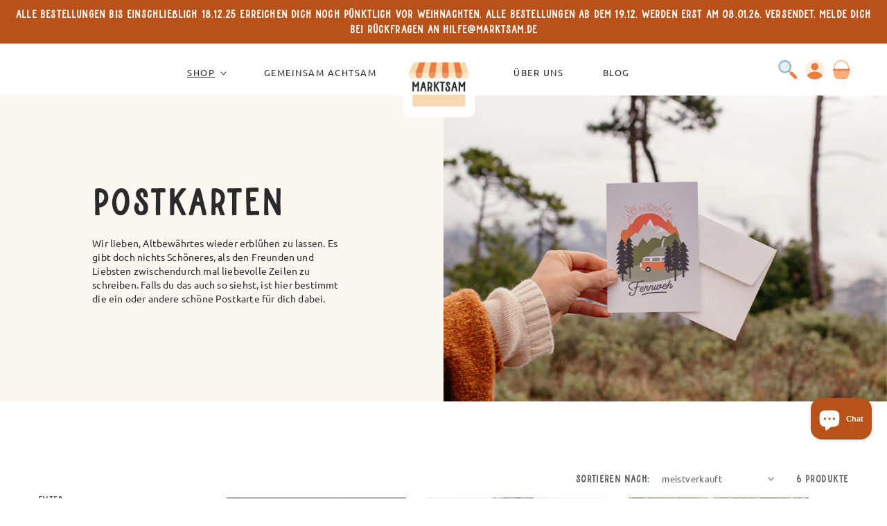

--- FILE ---
content_type: text/html; charset=utf-8
request_url: https://marktsam.de/collections/postkarten
body_size: 92145
content:
<!doctype html>
<html class="no-js" lang="de">
  <head>





    <meta charset="utf-8">
    <meta http-equiv="X-UA-Compatible" content="IE=edge">
    <meta name="viewport" content="width=device-width,initial-scale=1">
    <meta name="theme-color" content="">
    <link rel="canonical" href="https://marktsam.de/collections/postkarten">
    <link rel="preconnect" href="https://cdn.shopify.com" crossorigin><link rel="icon" type="image/png" href="//marktsam.de/cdn/shop/files/marktsam-gemeinsam-achtsam-shop-favicon.png?crop=center&height=32&v=1706693272&width=32"><link rel="preconnect" href="https://fonts.shopifycdn.com" crossorigin><title>
      Postkarten
 &ndash; MARKTSAM</title>
    
    

<meta property="og:site_name" content="MARKTSAM">
<meta property="og:url" content="https://marktsam.de/collections/postkarten">
<meta property="og:title" content="Postkarten">
<meta property="og:type" content="website">
<meta property="og:description" content="Nachhaltige Herzensdinge für eine Welt mit mehr Achtsamkeit &amp; Nachhaltigkeit von einzigartigen Künstler*innen mit viel Liebe für dich zusammengestellt."><meta property="og:image" content="http://marktsam.de/cdn/shop/collections/Banner_Postkarten_Marktsam-692500.jpg?v=1706231121">
  <meta property="og:image:secure_url" content="https://marktsam.de/cdn/shop/collections/Banner_Postkarten_Marktsam-692500.jpg?v=1706231121">
  <meta property="og:image:width" content="1898">
  <meta property="og:image:height" content="1309"><meta name="twitter:card" content="summary_large_image">
<meta name="twitter:title" content="Postkarten">
<meta name="twitter:description" content="Nachhaltige Herzensdinge für eine Welt mit mehr Achtsamkeit &amp; Nachhaltigkeit von einzigartigen Künstler*innen mit viel Liebe für dich zusammengestellt.">

    <script src="//marktsam.de/cdn/shop/t/52/assets/global.js?v=98535761938749092081732707229" defer="defer"></script><script>window.performance && window.performance.mark && window.performance.mark('shopify.content_for_header.start');</script><meta name="google-site-verification" content="qyU1uf-2TRrY5BDrydiDGT7lVKJ-sIQe8E0_mZHTJKg">
<meta name="google-site-verification" content="ArmsypUGmToaOGH33K_NN5R6KamrOQ2Wd8ChITxUxKU">
<meta name="google-site-verification" content="8kRs3592lrmSFEZiYc9U5yHaLxvfvhiTW414p76F5Ik">
<meta name="facebook-domain-verification" content="vtifiyhy5aqi8382ezkiv2lrcrcusb">
<meta id="shopify-digital-wallet" name="shopify-digital-wallet" content="/58458636495/digital_wallets/dialog">
<meta name="shopify-checkout-api-token" content="3886b93e5ea8c96618d0c21fe46c96f0">
<meta id="in-context-paypal-metadata" data-shop-id="58458636495" data-venmo-supported="false" data-environment="production" data-locale="de_DE" data-paypal-v4="true" data-currency="EUR">
<link rel="alternate" type="application/atom+xml" title="Feed" href="/collections/postkarten.atom" />
<link rel="alternate" type="application/json+oembed" href="https://marktsam.de/collections/postkarten.oembed">
<script async="async" src="/checkouts/internal/preloads.js?locale=de-DE"></script>
<script id="apple-pay-shop-capabilities" type="application/json">{"shopId":58458636495,"countryCode":"DE","currencyCode":"EUR","merchantCapabilities":["supports3DS"],"merchantId":"gid:\/\/shopify\/Shop\/58458636495","merchantName":"MARKTSAM","requiredBillingContactFields":["postalAddress","email"],"requiredShippingContactFields":["postalAddress","email"],"shippingType":"shipping","supportedNetworks":["visa","maestro","masterCard"],"total":{"type":"pending","label":"MARKTSAM","amount":"1.00"},"shopifyPaymentsEnabled":true,"supportsSubscriptions":true}</script>
<script id="shopify-features" type="application/json">{"accessToken":"3886b93e5ea8c96618d0c21fe46c96f0","betas":["rich-media-storefront-analytics"],"domain":"marktsam.de","predictiveSearch":true,"shopId":58458636495,"locale":"de"}</script>
<script>var Shopify = Shopify || {};
Shopify.shop = "angeliquelini.myshopify.com";
Shopify.locale = "de";
Shopify.currency = {"active":"EUR","rate":"1.0"};
Shopify.country = "DE";
Shopify.theme = {"name":"Standard Theme 19.11.","id":153250365707,"schema_name":"Esencia","schema_version":"1.0.3","theme_store_id":null,"role":"main"};
Shopify.theme.handle = "null";
Shopify.theme.style = {"id":null,"handle":null};
Shopify.cdnHost = "marktsam.de/cdn";
Shopify.routes = Shopify.routes || {};
Shopify.routes.root = "/";</script>
<script type="module">!function(o){(o.Shopify=o.Shopify||{}).modules=!0}(window);</script>
<script>!function(o){function n(){var o=[];function n(){o.push(Array.prototype.slice.apply(arguments))}return n.q=o,n}var t=o.Shopify=o.Shopify||{};t.loadFeatures=n(),t.autoloadFeatures=n()}(window);</script>
<script id="shop-js-analytics" type="application/json">{"pageType":"collection"}</script>
<script defer="defer" async type="module" src="//marktsam.de/cdn/shopifycloud/shop-js/modules/v2/client.init-shop-cart-sync_XknANqpX.de.esm.js"></script>
<script defer="defer" async type="module" src="//marktsam.de/cdn/shopifycloud/shop-js/modules/v2/chunk.common_DvdeXi9P.esm.js"></script>
<script type="module">
  await import("//marktsam.de/cdn/shopifycloud/shop-js/modules/v2/client.init-shop-cart-sync_XknANqpX.de.esm.js");
await import("//marktsam.de/cdn/shopifycloud/shop-js/modules/v2/chunk.common_DvdeXi9P.esm.js");

  window.Shopify.SignInWithShop?.initShopCartSync?.({"fedCMEnabled":true,"windoidEnabled":true});

</script>
<script>(function() {
  var isLoaded = false;
  function asyncLoad() {
    if (isLoaded) return;
    isLoaded = true;
    var urls = ["","https:\/\/chimpstatic.com\/mcjs-connected\/js\/users\/52933ed60ca01d62e3323a2ca\/86330887f40dba32a2f4d8212.js?shop=angeliquelini.myshopify.com","https:\/\/d1639lhkj5l89m.cloudfront.net\/js\/storefront\/uppromote.js?shop=angeliquelini.myshopify.com"];
    for (var i = 0; i < urls.length; i++) {
      var s = document.createElement('script');
      s.type = 'text/javascript';
      s.async = true;
      s.src = urls[i];
      var x = document.getElementsByTagName('script')[0];
      x.parentNode.insertBefore(s, x);
    }
  };
  if(window.attachEvent) {
    window.attachEvent('onload', asyncLoad);
  } else {
    window.addEventListener('load', asyncLoad, false);
  }
})();</script>
<script id="__st">var __st={"a":58458636495,"offset":3600,"reqid":"00b1d04b-5986-4a9b-97d6-ce288a27b953-1768902196","pageurl":"marktsam.de\/collections\/postkarten","u":"39f26e01726c","p":"collection","rtyp":"collection","rid":498976588043};</script>
<script>window.ShopifyPaypalV4VisibilityTracking = true;</script>
<script id="captcha-bootstrap">!function(){'use strict';const t='contact',e='account',n='new_comment',o=[[t,t],['blogs',n],['comments',n],[t,'customer']],c=[[e,'customer_login'],[e,'guest_login'],[e,'recover_customer_password'],[e,'create_customer']],r=t=>t.map((([t,e])=>`form[action*='/${t}']:not([data-nocaptcha='true']) input[name='form_type'][value='${e}']`)).join(','),a=t=>()=>t?[...document.querySelectorAll(t)].map((t=>t.form)):[];function s(){const t=[...o],e=r(t);return a(e)}const i='password',u='form_key',d=['recaptcha-v3-token','g-recaptcha-response','h-captcha-response',i],f=()=>{try{return window.sessionStorage}catch{return}},m='__shopify_v',_=t=>t.elements[u];function p(t,e,n=!1){try{const o=window.sessionStorage,c=JSON.parse(o.getItem(e)),{data:r}=function(t){const{data:e,action:n}=t;return t[m]||n?{data:e,action:n}:{data:t,action:n}}(c);for(const[e,n]of Object.entries(r))t.elements[e]&&(t.elements[e].value=n);n&&o.removeItem(e)}catch(o){console.error('form repopulation failed',{error:o})}}const l='form_type',E='cptcha';function T(t){t.dataset[E]=!0}const w=window,h=w.document,L='Shopify',v='ce_forms',y='captcha';let A=!1;((t,e)=>{const n=(g='f06e6c50-85a8-45c8-87d0-21a2b65856fe',I='https://cdn.shopify.com/shopifycloud/storefront-forms-hcaptcha/ce_storefront_forms_captcha_hcaptcha.v1.5.2.iife.js',D={infoText:'Durch hCaptcha geschützt',privacyText:'Datenschutz',termsText:'Allgemeine Geschäftsbedingungen'},(t,e,n)=>{const o=w[L][v],c=o.bindForm;if(c)return c(t,g,e,D).then(n);var r;o.q.push([[t,g,e,D],n]),r=I,A||(h.body.append(Object.assign(h.createElement('script'),{id:'captcha-provider',async:!0,src:r})),A=!0)});var g,I,D;w[L]=w[L]||{},w[L][v]=w[L][v]||{},w[L][v].q=[],w[L][y]=w[L][y]||{},w[L][y].protect=function(t,e){n(t,void 0,e),T(t)},Object.freeze(w[L][y]),function(t,e,n,w,h,L){const[v,y,A,g]=function(t,e,n){const i=e?o:[],u=t?c:[],d=[...i,...u],f=r(d),m=r(i),_=r(d.filter((([t,e])=>n.includes(e))));return[a(f),a(m),a(_),s()]}(w,h,L),I=t=>{const e=t.target;return e instanceof HTMLFormElement?e:e&&e.form},D=t=>v().includes(t);t.addEventListener('submit',(t=>{const e=I(t);if(!e)return;const n=D(e)&&!e.dataset.hcaptchaBound&&!e.dataset.recaptchaBound,o=_(e),c=g().includes(e)&&(!o||!o.value);(n||c)&&t.preventDefault(),c&&!n&&(function(t){try{if(!f())return;!function(t){const e=f();if(!e)return;const n=_(t);if(!n)return;const o=n.value;o&&e.removeItem(o)}(t);const e=Array.from(Array(32),(()=>Math.random().toString(36)[2])).join('');!function(t,e){_(t)||t.append(Object.assign(document.createElement('input'),{type:'hidden',name:u})),t.elements[u].value=e}(t,e),function(t,e){const n=f();if(!n)return;const o=[...t.querySelectorAll(`input[type='${i}']`)].map((({name:t})=>t)),c=[...d,...o],r={};for(const[a,s]of new FormData(t).entries())c.includes(a)||(r[a]=s);n.setItem(e,JSON.stringify({[m]:1,action:t.action,data:r}))}(t,e)}catch(e){console.error('failed to persist form',e)}}(e),e.submit())}));const S=(t,e)=>{t&&!t.dataset[E]&&(n(t,e.some((e=>e===t))),T(t))};for(const o of['focusin','change'])t.addEventListener(o,(t=>{const e=I(t);D(e)&&S(e,y())}));const B=e.get('form_key'),M=e.get(l),P=B&&M;t.addEventListener('DOMContentLoaded',(()=>{const t=y();if(P)for(const e of t)e.elements[l].value===M&&p(e,B);[...new Set([...A(),...v().filter((t=>'true'===t.dataset.shopifyCaptcha))])].forEach((e=>S(e,t)))}))}(h,new URLSearchParams(w.location.search),n,t,e,['guest_login'])})(!0,!0)}();</script>
<script integrity="sha256-4kQ18oKyAcykRKYeNunJcIwy7WH5gtpwJnB7kiuLZ1E=" data-source-attribution="shopify.loadfeatures" defer="defer" src="//marktsam.de/cdn/shopifycloud/storefront/assets/storefront/load_feature-a0a9edcb.js" crossorigin="anonymous"></script>
<script data-source-attribution="shopify.dynamic_checkout.dynamic.init">var Shopify=Shopify||{};Shopify.PaymentButton=Shopify.PaymentButton||{isStorefrontPortableWallets:!0,init:function(){window.Shopify.PaymentButton.init=function(){};var t=document.createElement("script");t.src="https://marktsam.de/cdn/shopifycloud/portable-wallets/latest/portable-wallets.de.js",t.type="module",document.head.appendChild(t)}};
</script>
<script data-source-attribution="shopify.dynamic_checkout.buyer_consent">
  function portableWalletsHideBuyerConsent(e){var t=document.getElementById("shopify-buyer-consent"),n=document.getElementById("shopify-subscription-policy-button");t&&n&&(t.classList.add("hidden"),t.setAttribute("aria-hidden","true"),n.removeEventListener("click",e))}function portableWalletsShowBuyerConsent(e){var t=document.getElementById("shopify-buyer-consent"),n=document.getElementById("shopify-subscription-policy-button");t&&n&&(t.classList.remove("hidden"),t.removeAttribute("aria-hidden"),n.addEventListener("click",e))}window.Shopify?.PaymentButton&&(window.Shopify.PaymentButton.hideBuyerConsent=portableWalletsHideBuyerConsent,window.Shopify.PaymentButton.showBuyerConsent=portableWalletsShowBuyerConsent);
</script>
<script data-source-attribution="shopify.dynamic_checkout.cart.bootstrap">document.addEventListener("DOMContentLoaded",(function(){function t(){return document.querySelector("shopify-accelerated-checkout-cart, shopify-accelerated-checkout")}if(t())Shopify.PaymentButton.init();else{new MutationObserver((function(e,n){t()&&(Shopify.PaymentButton.init(),n.disconnect())})).observe(document.body,{childList:!0,subtree:!0})}}));
</script>
<link id="shopify-accelerated-checkout-styles" rel="stylesheet" media="screen" href="https://marktsam.de/cdn/shopifycloud/portable-wallets/latest/accelerated-checkout-backwards-compat.css" crossorigin="anonymous">
<style id="shopify-accelerated-checkout-cart">
        #shopify-buyer-consent {
  margin-top: 1em;
  display: inline-block;
  width: 100%;
}

#shopify-buyer-consent.hidden {
  display: none;
}

#shopify-subscription-policy-button {
  background: none;
  border: none;
  padding: 0;
  text-decoration: underline;
  font-size: inherit;
  cursor: pointer;
}

#shopify-subscription-policy-button::before {
  box-shadow: none;
}

      </style>
<script id="sections-script" data-sections="header,footer" defer="defer" src="//marktsam.de/cdn/shop/t/52/compiled_assets/scripts.js?v=1922"></script>
<script>window.performance && window.performance.mark && window.performance.mark('shopify.content_for_header.end');</script>
    <style data-shopify>
      @font-face {
  font-family: Ubuntu;
  font-weight: 400;
  font-style: normal;
  font-display: swap;
  src: url("//marktsam.de/cdn/fonts/ubuntu/ubuntu_n4.2c466c9d72970fbeeea5774a5658b256f03b28fd.woff2") format("woff2"),
       url("//marktsam.de/cdn/fonts/ubuntu/ubuntu_n4.7d58d3bbaa6e4145f1df3f31b336b0f96f56885c.woff") format("woff");
}

      @font-face {
  font-family: Ubuntu;
  font-weight: 700;
  font-style: normal;
  font-display: swap;
  src: url("//marktsam.de/cdn/fonts/ubuntu/ubuntu_n7.4a6a6a4bfdf210d52361d51ed5ba695d22312936.woff2") format("woff2"),
       url("//marktsam.de/cdn/fonts/ubuntu/ubuntu_n7.fa4aeac3536c478d3ad5cc842b960c40fcfddac6.woff") format("woff");
}

      @font-face {
  font-family: Ubuntu;
  font-weight: 400;
  font-style: italic;
  font-display: swap;
  src: url("//marktsam.de/cdn/fonts/ubuntu/ubuntu_i4.e583bb209b0be46b8bdac75f5d80113af7f36c94.woff2") format("woff2"),
       url("//marktsam.de/cdn/fonts/ubuntu/ubuntu_i4.d7a0a3b4fccf4ef458e998326e91421401b23b79.woff") format("woff");
}

      @font-face {
  font-family: Ubuntu;
  font-weight: 700;
  font-style: italic;
  font-display: swap;
  src: url("//marktsam.de/cdn/fonts/ubuntu/ubuntu_i7.737f77bbb44c144d52150838348be2537a57490f.woff2") format("woff2"),
       url("//marktsam.de/cdn/fonts/ubuntu/ubuntu_i7.55fd28057e8c2d7cc06dd78c018208f4caeab515.woff") format("woff");
}

      
      :root {
        --font-body-family: Ubuntu, sans-serif;
        --font-body-style: normal;
        --font-body-weight: 400;
        --font-body-weight-bold: 700;
        --font-heading-family: "system_ui", -apple-system, 'Segoe UI', Roboto, 'Helvetica Neue', 'Noto Sans', 'Liberation Sans', Arial, sans-serif, 'Apple Color Emoji', 'Segoe UI Emoji', 'Segoe UI Symbol', 'Noto Color Emoji';
        --font-heading-style: normal;
        --font-heading-weight: 400;
        --font-body-scale: 0.9;
        --font-heading-scale: 1.3888888888888888;
        --color-base-text: 42, 42, 42;
        --color-shadow: 42, 42, 42;
        --color-base-background-1: 255, 255, 255;
        --color-base-background-2: 252, 247, 241;
        --color-base-solid-button-labels: 255, 255, 255;
        --color-base-outline-button-labels: 184, 82, 25;
        --color-base-accent-1: 184, 82, 25;
        --color-base-accent-2: 184, 82, 25;
        --payment-terms-background-color: #ffffff;
        --gradient-base-background-1: #ffffff;
        --gradient-base-background-2: #fcf7f1;
        --gradient-base-accent-1: #b85219;
        --gradient-base-accent-2: #b85219;
        --media-padding: px;
        --media-border-opacity: 0.05;
        --media-border-width: 0px;
        --media-radius: 0px;
        --media-shadow-opacity: 0.0;
        --media-shadow-horizontal-offset: 0px;
        --media-shadow-vertical-offset: 4px;
        --media-shadow-blur-radius: 5px;
        --media-shadow-visible: 0;
        --page-width: 140rem;
        --page-width-margin: 0rem;
        --card-image-padding: 0.2rem;
        --card-corner-radius: 0.0rem;
        --card-text-alignment: center;
        --card-border-width: 0.0rem;
        --card-border-opacity: 0.1;
        --card-shadow-opacity: 0.0;
        --card-shadow-visible: 0;
        --card-shadow-horizontal-offset: 0.0rem;
        --card-shadow-vertical-offset: 0.4rem;
        --card-shadow-blur-radius: 0.5rem;
        --badge-corner-radius: 4.0rem;
        --popup-border-width: 1px;
        --popup-border-opacity: 0.1;
        --popup-corner-radius: 6px;
        --popup-shadow-opacity: 0.0;
        --popup-shadow-horizontal-offset: 0px;
        --popup-shadow-vertical-offset: 4px;
        --popup-shadow-blur-radius: 5px;
        --drawer-border-width: 1px;
        --drawer-border-opacity: 0.1;
        --drawer-shadow-opacity: 0.0;
        --drawer-shadow-horizontal-offset: 0px;
        --drawer-shadow-vertical-offset: 4px;
        --drawer-shadow-blur-radius: 5px;
        --spacing-sections-desktop: 0px;
        --spacing-sections-mobile: 0px;
        --grid-desktop-vertical-spacing: 4px;
        --grid-desktop-horizontal-spacing: 28px;
        --grid-mobile-vertical-spacing: 2px;
        --grid-mobile-horizontal-spacing: 14px;
        --text-boxes-border-opacity: 0.1;
        --text-boxes-border-width: 0px;
        --text-boxes-radius: 0px;
        --text-boxes-shadow-opacity: 0.0;
        --text-boxes-shadow-visible: 0;
        --text-boxes-shadow-horizontal-offset: 0px;
        --text-boxes-shadow-vertical-offset: 4px;
        --text-boxes-shadow-blur-radius: 5px;
        --buttons-radius: 6px;
        --buttons-radius-outset: 7px;
        --buttons-border-width: 1px;
        --buttons-border-opacity: 1.0;
        --buttons-shadow-opacity: 0.0;
        --buttons-shadow-visible: 0;
        --buttons-shadow-horizontal-offset: 0px;
        --buttons-shadow-vertical-offset: 4px;
        --buttons-shadow-blur-radius: 5px;
        --buttons-border-offset: 0.3px;
        --inputs-radius: 6px;
        --inputs-border-width: 1px;
        --inputs-border-opacity: 0.8;
        --inputs-shadow-opacity: 0.0;
        --inputs-shadow-horizontal-offset: 0px;
        --inputs-margin-offset: 0px;
        --inputs-shadow-vertical-offset: 4px;
        --inputs-shadow-blur-radius: 5px;
        --inputs-radius-outset: 7px;
        --variant-pills-radius: 30px;
        --variant-pills-border-width: 1px;
        --variant-pills-border-opacity: 0.55;
        --variant-pills-shadow-opacity: 0.0;
        --variant-pills-shadow-horizontal-offset: 0px;
        --variant-pills-shadow-vertical-offset: 4px;
        --variant-pills-shadow-blur-radius: 5px;
      }
      *,
      *::before,
      *::after {
        box-sizing: inherit;
      }
      html {
        box-sizing: border-box;
        font-size: calc(var(--font-body-scale) * 62.5%);
        height: 100%;
      }
      body {
        display: grid;
        grid-template-rows: auto auto 1fr auto;
        grid-template-columns: 100%;
        min-height: 100%;
        margin: 0;
        font-size: 1.5rem;
        letter-spacing: 0.06rem;
        line-height: calc(1 + 0.8 / var(--font-body-scale));
        font-family: var(--font-body-family);
        font-style: var(--font-body-style);
        font-weight: var(--font-body-weight);
      }
      @media screen and (min-width: 750px) {
        body {
          font-size: 1.6rem;
        }
      }
    </style>
    <link href="//marktsam.de/cdn/shop/t/52/assets/base.css?v=55141668314772037521732706946" rel="stylesheet" type="text/css" media="all" />
    <link href="//marktsam.de/cdn/shop/t/52/assets/theme-styles.css?v=27158272664125808431732707354" rel="stylesheet" type="text/css" media="all" />
    <link href="//marktsam.de/cdn/shop/t/52/assets/custom-styles.css?v=177477578730086659701732707108" rel="stylesheet" type="text/css" media="all" />
<link rel="preload" as="font" href="//marktsam.de/cdn/fonts/ubuntu/ubuntu_n4.2c466c9d72970fbeeea5774a5658b256f03b28fd.woff2" type="font/woff2" crossorigin><link rel="stylesheet" href="//marktsam.de/cdn/shop/t/52/assets/component-predictive-search.css?v=138085342842892187261732707065" media="print" onload="this.media='all'"><script>document.documentElement.className = document.documentElement.className.replace('no-js', 'js');
    if (Shopify.designMode) {
      document.documentElement.classList.add('shopify-design-mode');
    }
    </script>
  
  <!-- BEGIN app block: shopify://apps/complianz-gdpr-cookie-consent/blocks/bc-block/e49729f0-d37d-4e24-ac65-e0e2f472ac27 -->

    
    
    
<link id='complianz-css' rel="stylesheet" href=https://cdn.shopify.com/extensions/019a2fb2-ee57-75e6-ac86-acfd14822c1d/gdpr-legal-cookie-74/assets/complainz.css media="print" onload="this.media='all'">
    <style>
        #Compliance-iframe.Compliance-iframe-branded > div.purposes-header,
        #Compliance-iframe.Compliance-iframe-branded > div.cmplc-cmp-header,
        #purposes-container > div.purposes-header,
        #Compliance-cs-banner .Compliance-cs-brand {
            background-color: #FFFFFF !important;
            color: #0A0A0A!important;
        }
        #Compliance-iframe.Compliance-iframe-branded .purposes-header .cmplc-btn-cp ,
        #Compliance-iframe.Compliance-iframe-branded .purposes-header .cmplc-btn-cp:hover,
        #Compliance-iframe.Compliance-iframe-branded .purposes-header .cmplc-btn-back:hover  {
            background-color: #ffffff !important;
            opacity: 1 !important;
        }
        #Compliance-cs-banner .cmplc-toggle .cmplc-toggle-label {
            color: #FFFFFF!important;
        }
        #Compliance-iframe.Compliance-iframe-branded .purposes-header .cmplc-btn-cp:hover,
        #Compliance-iframe.Compliance-iframe-branded .purposes-header .cmplc-btn-back:hover {
            background-color: #0A0A0A!important;
            color: #FFFFFF!important;
        }
        #Compliance-cs-banner #Compliance-cs-title {
            font-size: 14px !important;
        }
        #Compliance-cs-banner .Compliance-cs-content,
        #Compliance-cs-title,
        .cmplc-toggle-checkbox.granular-control-checkbox span {
            background-color: #FFFFFF !important;
            color: #0A0A0A !important;
            font-size: 14px !important;
        }
        #Compliance-cs-banner .Compliance-cs-close-btn {
            font-size: 14px !important;
            background-color: #FFFFFF !important;
        }
        #Compliance-cs-banner .Compliance-cs-opt-group {
            color: #FFFFFF !important;
        }
        #Compliance-cs-banner .Compliance-cs-opt-group button,
        .Compliance-alert button.Compliance-button-cancel {
            background-color: #007BBC!important;
            color: #FFFFFF!important;
        }
        #Compliance-cs-banner .Compliance-cs-opt-group button.Compliance-cs-accept-btn,
        #Compliance-cs-banner .Compliance-cs-opt-group button.Compliance-cs-btn-primary,
        .Compliance-alert button.Compliance-button-confirm {
            background-color: #007BBC !important;
            color: #FFFFFF !important;
        }
        #Compliance-cs-banner .Compliance-cs-opt-group button.Compliance-cs-reject-btn {
            background-color: #007BBC!important;
            color: #FFFFFF!important;
        }

        #Compliance-cs-banner .Compliance-banner-content button {
            cursor: pointer !important;
            color: currentColor !important;
            text-decoration: underline !important;
            border: none !important;
            background-color: transparent !important;
            font-size: 100% !important;
            padding: 0 !important;
        }

        #Compliance-cs-banner .Compliance-cs-opt-group button {
            border-radius: 4px !important;
            padding-block: 10px !important;
        }
        @media (min-width: 640px) {
            #Compliance-cs-banner.Compliance-cs-default-floating:not(.Compliance-cs-top):not(.Compliance-cs-center) .Compliance-cs-container, #Compliance-cs-banner.Compliance-cs-default-floating:not(.Compliance-cs-bottom):not(.Compliance-cs-center) .Compliance-cs-container, #Compliance-cs-banner.Compliance-cs-default-floating.Compliance-cs-center:not(.Compliance-cs-top):not(.Compliance-cs-bottom) .Compliance-cs-container {
                width: 560px !important;
            }
            #Compliance-cs-banner.Compliance-cs-default-floating:not(.Compliance-cs-top):not(.Compliance-cs-center) .Compliance-cs-opt-group, #Compliance-cs-banner.Compliance-cs-default-floating:not(.Compliance-cs-bottom):not(.Compliance-cs-center) .Compliance-cs-opt-group, #Compliance-cs-banner.Compliance-cs-default-floating.Compliance-cs-center:not(.Compliance-cs-top):not(.Compliance-cs-bottom) .Compliance-cs-opt-group {
                flex-direction: row !important;
            }
            #Compliance-cs-banner .Compliance-cs-opt-group button:not(:last-of-type),
            #Compliance-cs-banner .Compliance-cs-opt-group button {
                margin-right: 4px !important;
            }
            #Compliance-cs-banner .Compliance-cs-container .Compliance-cs-brand {
                position: absolute !important;
                inset-block-start: 6px;
            }
        }
        #Compliance-cs-banner.Compliance-cs-default-floating:not(.Compliance-cs-top):not(.Compliance-cs-center) .Compliance-cs-opt-group > div, #Compliance-cs-banner.Compliance-cs-default-floating:not(.Compliance-cs-bottom):not(.Compliance-cs-center) .Compliance-cs-opt-group > div, #Compliance-cs-banner.Compliance-cs-default-floating.Compliance-cs-center:not(.Compliance-cs-top):not(.Compliance-cs-bottom) .Compliance-cs-opt-group > div {
            flex-direction: row-reverse;
            width: 100% !important;
        }

        .Compliance-cs-brand-badge-outer, .Compliance-cs-brand-badge, #Compliance-cs-banner.Compliance-cs-default-floating.Compliance-cs-bottom .Compliance-cs-brand-badge-outer,
        #Compliance-cs-banner.Compliance-cs-default.Compliance-cs-bottom .Compliance-cs-brand-badge-outer,
        #Compliance-cs-banner.Compliance-cs-default:not(.Compliance-cs-left) .Compliance-cs-brand-badge-outer,
        #Compliance-cs-banner.Compliance-cs-default-floating:not(.Compliance-cs-left) .Compliance-cs-brand-badge-outer {
            display: none !important
        }

        #Compliance-cs-banner:not(.Compliance-cs-top):not(.Compliance-cs-bottom) .Compliance-cs-container.Compliance-cs-themed {
            flex-direction: row !important;
        }

        #Compliance-cs-banner #Compliance-cs-title,
        #Compliance-cs-banner #Compliance-cs-custom-title {
            justify-self: center !important;
            font-size: 14px !important;
            font-family: -apple-system,sans-serif !important;
            margin-inline: auto !important;
            width: 55% !important;
            text-align: center;
            font-weight: 600;
            visibility: unset;
        }

        @media (max-width: 640px) {
            #Compliance-cs-banner #Compliance-cs-title,
            #Compliance-cs-banner #Compliance-cs-custom-title {
                display: block;
            }
        }

        #Compliance-cs-banner .Compliance-cs-brand img {
            max-width: 110px !important;
            min-height: 32px !important;
        }
        #Compliance-cs-banner .Compliance-cs-container .Compliance-cs-brand {
            background: none !important;
            padding: 0px !important;
            margin-block-start:10px !important;
            margin-inline-start:16px !important;
        }

        #Compliance-cs-banner .Compliance-cs-opt-group button {
            padding-inline: 4px !important;
        }

    </style>
    
    
    
    

    <script type="text/javascript">
        function loadScript(src) {
            return new Promise((resolve, reject) => {
                const s = document.createElement("script");
                s.src = src;
                s.charset = "UTF-8";
                s.onload = resolve;
                s.onerror = reject;
                document.head.appendChild(s);
            });
        }

        function filterGoogleConsentModeURLs(domainsArray) {
            const googleConsentModeComplianzURls = [
                // 197, # Google Tag Manager:
                {"domain":"s.www.googletagmanager.com", "path":""},
                {"domain":"www.tagmanager.google.com", "path":""},
                {"domain":"www.googletagmanager.com", "path":""},
                {"domain":"googletagmanager.com", "path":""},
                {"domain":"tagassistant.google.com", "path":""},
                {"domain":"tagmanager.google.com", "path":""},

                // 2110, # Google Analytics 4:
                {"domain":"www.analytics.google.com", "path":""},
                {"domain":"www.google-analytics.com", "path":""},
                {"domain":"ssl.google-analytics.com", "path":""},
                {"domain":"google-analytics.com", "path":""},
                {"domain":"analytics.google.com", "path":""},
                {"domain":"region1.google-analytics.com", "path":""},
                {"domain":"region1.analytics.google.com", "path":""},
                {"domain":"*.google-analytics.com", "path":""},
                {"domain":"www.googletagmanager.com", "path":"/gtag/js?id=G"},
                {"domain":"googletagmanager.com", "path":"/gtag/js?id=UA"},
                {"domain":"www.googletagmanager.com", "path":"/gtag/js?id=UA"},
                {"domain":"googletagmanager.com", "path":"/gtag/js?id=G"},

                // 177, # Google Ads conversion tracking:
                {"domain":"googlesyndication.com", "path":""},
                {"domain":"media.admob.com", "path":""},
                {"domain":"gmodules.com", "path":""},
                {"domain":"ad.ytsa.net", "path":""},
                {"domain":"dartmotif.net", "path":""},
                {"domain":"dmtry.com", "path":""},
                {"domain":"go.channelintelligence.com", "path":""},
                {"domain":"googleusercontent.com", "path":""},
                {"domain":"googlevideo.com", "path":""},
                {"domain":"gvt1.com", "path":""},
                {"domain":"links.channelintelligence.com", "path":""},
                {"domain":"obrasilinteirojoga.com.br", "path":""},
                {"domain":"pcdn.tcgmsrv.net", "path":""},
                {"domain":"rdr.tag.channelintelligence.com", "path":""},
                {"domain":"static.googleadsserving.cn", "path":""},
                {"domain":"studioapi.doubleclick.com", "path":""},
                {"domain":"teracent.net", "path":""},
                {"domain":"ttwbs.channelintelligence.com", "path":""},
                {"domain":"wtb.channelintelligence.com", "path":""},
                {"domain":"youknowbest.com", "path":""},
                {"domain":"doubleclick.net", "path":""},
                {"domain":"redirector.gvt1.com", "path":""},

                //116, # Google Ads Remarketing
                {"domain":"googlesyndication.com", "path":""},
                {"domain":"media.admob.com", "path":""},
                {"domain":"gmodules.com", "path":""},
                {"domain":"ad.ytsa.net", "path":""},
                {"domain":"dartmotif.net", "path":""},
                {"domain":"dmtry.com", "path":""},
                {"domain":"go.channelintelligence.com", "path":""},
                {"domain":"googleusercontent.com", "path":""},
                {"domain":"googlevideo.com", "path":""},
                {"domain":"gvt1.com", "path":""},
                {"domain":"links.channelintelligence.com", "path":""},
                {"domain":"obrasilinteirojoga.com.br", "path":""},
                {"domain":"pcdn.tcgmsrv.net", "path":""},
                {"domain":"rdr.tag.channelintelligence.com", "path":""},
                {"domain":"static.googleadsserving.cn", "path":""},
                {"domain":"studioapi.doubleclick.com", "path":""},
                {"domain":"teracent.net", "path":""},
                {"domain":"ttwbs.channelintelligence.com", "path":""},
                {"domain":"wtb.channelintelligence.com", "path":""},
                {"domain":"youknowbest.com", "path":""},
                {"domain":"doubleclick.net", "path":""},
                {"domain":"redirector.gvt1.com", "path":""}
            ];

            if (!Array.isArray(domainsArray)) { 
                return [];
            }

            const blockedPairs = new Map();
            for (const rule of googleConsentModeComplianzURls) {
                if (!blockedPairs.has(rule.domain)) {
                    blockedPairs.set(rule.domain, new Set());
                }
                blockedPairs.get(rule.domain).add(rule.path);
            }

            return domainsArray.filter(item => {
                const paths = blockedPairs.get(item.d);
                return !(paths && paths.has(item.p));
            });
        }

        function setupAutoblockingByDomain() {
            // autoblocking by domain
            const autoblockByDomainArray = [];
            const prefixID = '10000' // to not get mixed with real metis ids
            let cmpBlockerDomains = []
            let cmpCmplcVendorsPurposes = {}
            let counter = 1
            for (const object of autoblockByDomainArray) {
                cmpBlockerDomains.push({
                    d: object.d,
                    p: object.path,
                    v: prefixID + counter,
                });
                counter++;
            }
            
            counter = 1
            for (const object of autoblockByDomainArray) {
                cmpCmplcVendorsPurposes[prefixID + counter] = object?.p ?? '1';
                counter++;
            }

            Object.defineProperty(window, "cmp_cmplc_vendors_purposes", {
                get() {
                    return cmpCmplcVendorsPurposes;
                },
                set(value) {
                    cmpCmplcVendorsPurposes = { ...cmpCmplcVendorsPurposes, ...value };
                }
            });
            const basicGmc = true;


            Object.defineProperty(window, "cmp_importblockerdomains", {
                get() {
                    if (basicGmc) {
                        return filterGoogleConsentModeURLs(cmpBlockerDomains);
                    }
                    return cmpBlockerDomains;
                },
                set(value) {
                    cmpBlockerDomains = [ ...cmpBlockerDomains, ...value ];
                }
            });
        }

        function enforceRejectionRecovery() {
            const base = (window._cmplc = window._cmplc || {});
            const featuresHolder = {};

            function lockFlagOn(holder) {
                const desc = Object.getOwnPropertyDescriptor(holder, 'rejection_recovery');
                if (!desc) {
                    Object.defineProperty(holder, 'rejection_recovery', {
                        get() { return true; },
                        set(_) { /* ignore */ },
                        enumerable: true,
                        configurable: false
                    });
                }
                return holder;
            }

            Object.defineProperty(base, 'csFeatures', {
                configurable: false,
                enumerable: true,
                get() {
                    return featuresHolder;
                },
                set(obj) {
                    if (obj && typeof obj === 'object') {
                        Object.keys(obj).forEach(k => {
                            if (k !== 'rejection_recovery') {
                                featuresHolder[k] = obj[k];
                            }
                        });
                    }
                    // we lock it, it won't try to redefine
                    lockFlagOn(featuresHolder);
                }
            });

            // Ensure an object is exposed even if read early
            if (!('csFeatures' in base)) {
                base.csFeatures = {};
            } else {
                // If someone already set it synchronously, merge and lock now.
                base.csFeatures = base.csFeatures;
            }
        }

        function splitDomains(joinedString) {
            if (!joinedString) {
                return []; // empty string -> empty array
            }
            return joinedString.split(";");
        }

        function setupWhitelist() {
            // Whitelist by domain:
            const whitelistString = "";
            const whitelist_array = [...splitDomains(whitelistString)];
            if (Array.isArray(window?.cmp_block_ignoredomains)) {
                window.cmp_block_ignoredomains = [...whitelist_array, ...window.cmp_block_ignoredomains];
            }
        }

        async function initCompliance() {
            const currentCsConfiguration = {"siteId":4385529,"cookiePolicyIds":{"en":70410754},"banner":{"acceptButtonDisplay":true,"rejectButtonDisplay":true,"customizeButtonDisplay":true,"position":"float-center","backgroundOverlay":false,"fontSize":"14px","content":"","acceptButtonCaption":"","rejectButtonCaption":"","customizeButtonCaption":"","backgroundColor":"#FFFFFF","textColor":"#0A0A0A","acceptButtonColor":"#007BBC","acceptButtonCaptionColor":"#FFFFFF","rejectButtonColor":"#007BBC","rejectButtonCaptionColor":"#FFFFFF","customizeButtonColor":"#007BBC","customizeButtonCaptionColor":"#FFFFFF","logo":"data:image\/png;base64,iVBORw0KGgoAAAANSUhEUgAAAfQAAAH0CAYAAADL1t+KAAAAAXNSR0IArs4c6QAAIABJREFUeF7sfQe0F9W1\/rfPzPzK5RaKdFDapUvvioK9IWqiKc8k9paYZ5L3fCYvCVHTE+OLNUZNMYlGjA0VRVRApBcB6UU6l87ltl+bOfu\/[base64]\/9uAKyV3MnLr4fVrEgbmSWYiWlTXlH8W9Tu\/[base64]\/lf4eOebKV2lgwApybxkBB2IA9njzy0D5k5rwB9X+dhmh+EuKDxkB07qGT2JAVh5FbMR\/uplVayQ3LQnz4eNjFA\/SSG0BmwVtwP1wNuHoRTGzAKNi9h+jngfpwNbIL3gG7enn8qHkr5E34hm7rmwnYnMwWDKT+4yvCJLy2hF664tUWTkLeB+DaMAF6QlmkB2\/HZqRnvwpIecLpYZpgdexa7W7Pyw+TWCeURe7ZgeyyufD27jjh3DBNEM0KERt6BqxTeoZJrECyaEvofYbC7j9CuyMOPrgPqemTwVm9PCIQAnlX3QZyYoHWVWgmEZXG8wtvttufOTk0MgHQktB58mSramjzwfDSr2l1dq5CVirKkF06q\/q8S6dh2bB79EN8+Fl6udsBeFvX++fnsrxUJ8QhmrdCbMhYWB27aSW3ElZXQlfekNjA0doFIapYhdTLf4Y6ztNtxM+4BLZ+H60ZATyT7HlpqDaUehL67mnNUuXZHzLz\/+j2UaLc7OkZL4Ery7V67qhZAZx+w\/0zL92GHxC3dDbYzWklutW6A2KDT4do20kruX1Cn\/M63C3r9PNCdeqO+IizoNa7VoMZqZf\/BFl+WCuxlbCxvsPgDD1DM7mJAflhXvPCQdQmPG537QideZLIbR59as7NqghDrbYuKoXno2A4zYKzrDYd\/eAV0UKvdDVk0sitXIjs6sWavTAAu1M3xAaOAbXUJ4HjKMiZWVPgbtuoHeZWp26IjzhbP0IHkH5zMry9O7UL\/BRFLZG89Brt1gqIDtjNCr8d73Dm02ERXj9CXzk5lkrEb2JJD2i3Oy8vRWb2a5AH9oTF\/[base64]\/FGapWhM48w65af\/hmkHhIN8tzusqPtPa\/[base64]\/48gnTqhScgK8v0w912kHfFjdoV9FFAM7BBWMlz8rqf2+SNOfQh9N3TmlUdTq8FkXY5PIpYMvPfhLdTvxecikCNDzkDopNWCQX+C00V28gunwt3xybtXnCioAjO4LE65udCe0K\/+Gqos3QdR+q1v0MeVBUom3yzWDP4VFXEsRfD1qwK5REl94Ho7mbFEx6umdL1P1sbQq9Y++IdJKz76x+CBr6iCobbvR2pt59v4Bs1zOVVulr89Iu0TONRO0RVU1yWHmgYcBrwqqJVO8QGnwZ13KHdSFch\/d7r8Eq2aie6Ejh+9uWw250CVcVMt5Fd+A5y61cArFcVSoV1rOdgOMPP1A1yFQJQxZKfe2155vqrrrqqSbvjaEHoe1dOzs9z4muJqKNu1lbd1Hy378qFuokO2LYfeRofdZ5+sgN+qpo6P1cBiboNReTOoDGwTmqvm+jgisPIzHsT3u7t2snuE\/r4y2B3UISuXzBibtViZJe9p1\/qGhHUR2zygi9rlxpb7XanNVY8cUnylHObNHBEC0IvX\/\/StwXE73V8O8jyQ0hPexac0o9UKK8Azqkj\/DN07YbnIqc62i19VzvRlcAq7191tVNHHroNefgAsvPf0jJVUGEdO9JClTRroapk97ZuQPq9qdq1UVWyUyyO5KXX+mmyGo49ILq3qd3uoSf03cufalaUbP6OBPRLglakorogzX9Lw\/UJiFZtfXe7KGyhnfx+QNyqRX6Uu47D7jkQsQEjQUm9GuEorLUn9KFn+B3utGsYonaKhw+i6rW\/AV6Ten5r98jZDuKnXaBdf\/QjylYJ0HMJJ\/8W6jo+XTsA6v6r0BN61YYpVzHTPwHVsU6vwekUMnOmwtul4VkiCVgduyAx\/jK9QD8ibXVA3By4O5rUA1Zr7JxTR\/qFfHTcJWpP6APHwO492N8x6jY4l0Pq+ce0TF1TRxwxlVEzfJxusPvyMrBOCnldYY\/L5jaVAqEmSd61OC9VsfMdBo1sKoBqfV9meAf2IKNyz3Ur9KDcX4k8OH2H+g1ZdBx+QNzimVD5\/9oNEogNOb26qIyGQ5bu97utyb27NJQe8D+m+g4FxRJayl8d6b5XP9nVOfpJ7ZA8X89zdAB7mPCr\/OJLmyx4O9SEnt42\/XwvnX4FYEe71em5yK6Yr2cwHABR2BKx0edCRblrN5jhbl6LzMK3gVxWO\/FVAR\/VZc0uPlU72ZXA3v4SPxhR7t+tpfx2j1P9DAP1UavjyM55HbkP1+gout+HPnHx1yDy9DtqAnOOgWnNihJfpnbnN0kFsdASOm+ekajKlT0L0CWKX3RbnSoILj19sqY7RPKJPD7uUj13KdlMdYW45U3m+arTclXNWBxF6F161ek6TfVjT9XPV94RHXeJKiDxlJ6IDR+vXU\/0o\/Z235+DjJ9Vo1kuuvIMOvHqoERN1z4Dq4Xgm\/J6TJzTFM9faAk9teH1cZKzU1VrkKYApk73ZAlv+yakZ71Sp8s01Y9VMJDdra\/fLlXHIctLkftgAdxNq3QUH6L5SYgNOg1W5+5ayq87oVuqJ\/rIs7VsiuN7SDZ8gPSCt7Rro+ovdstGrPhUOMPHa7n2QdjNkn6T32vC75pCgVASOm+fm6xK7fsnQBcrEzcFMHW6p+ciPfNlPYPh1FdyXj7ig8fC0rHsqIqy3lfiF5Tx9ul5huv3nh94GkQ77Yoi+o+N9oSueheoFqo6un2P4K\/[base64]\/XILPgbS2LayjM\/aCsgaO1faG5W9cjt3yunvEjykOVX4TEOV\/Qsif60We26oXHtf2gVQ2h4qPPg6VnXXdlAhXtfn9+8aW\/aux3aOgIPb3h1fM95qcB1q9ElrJeJo3U609DnePqOPx0tUFj4BQP0FF83yviqoC4FfO1lF8J7fQe4hM6NMyDVvJrT+gq0vr8L2tZUOnook+\/9S94JU3e\/KtWz6CqvaDeP84w\/eq6K4WJ4LHEtFxCXN38lEsO1QqEWv4oVITO1R3V\/kFEFzIQq6VOTfozb8eHSM94qUllqMvNqaA5EuMmQjRvVZfLNNlvubwUWY0D4tTbwBkwCrH+I\/U8Q4wAocOykFSpUxqW3T364GUWzYS7dmmTPYd1urEQsNp0QuLsK7R9Bph5BVv0nYIel75TJyxq+ONQEXrF+tfOJXh\/B6Bn70LAj2z3tm2ooRlCMv3og3TW5VAvNR2HVDnQi\/UNiFMZBr6HpPcQHeH3ZVY1AHIr5kGWNermpF7x0rknugIit2apnzqo66BmhUicfxVEs0ItVWBgPzE\/1KzXxLsbU4HQEDrvnZFfeajs\/4jwVS1T1VTWZ2UZUq\/+DZzNNKYN6+1eqtSlqgynSo7qOvyAuLnTtOyw5rvr8vL9gDi7R39dTQB3wwd+QSVZcVhbHRLnfwlW6w5adv5SoPstm1Wku6ZDHf3FR5wF65SeWmrgu90ZU\/Py3Gup0xWN1r85NISe2vjqeM+TjxBBWVC7QjL+V\/Hapcgu0vmruACJMyf4bQy1HKoZzqZVyKqAOE2HcvOqlDXrlGJNNQBy65cjt3KR\/4Gr60icdXl1L3oNe6L7mKeqUPmvP+gKv9\/DQOdz9GrgeRkz\/3d+r8sarTtXaAi9cv2UBwi4lgENa\/4ByGaQenOytqk6R\/M\/E+dcAbK1DF+A7h3W1CtA7QqdgWNgtT9Z25dxJAh97EXVUdaWfok2\/sLxvGpC19RbqD6kqs\/RL9eyL\/2Rh3c\/GtntHgpCL1\/\/Qh9i+xkiPhUgLXfn2ru4bAd2937aVofz3YylB5B7\/z24OzZpS4ZWx66IDRoD0bKttjpEgdBV+VGnax9Aw57oRxdO+o1n4O0r0XYd+QG6Kn1Q13oAYAmiKZLcmwt6XNEo3XJCQegV617+OQi3EahI19WXmfO6n\/+s61ANQVS5S13PrPxNyb5dyKouX4f262oG2F17+zt0UdBcWx1yqxYjt2YJONUk\/SnqBbeYxj3RjwKQnfMGch+urhc8muIilGyG+NAzYXXt3RS3r697LmXwXfk9J06vrwse7zpNTuiZDVP6uYynAB6k7e68vBTp158GZ5qsr32d14oobAEVCKRrhylV5lL1PledpljDDmtHDag6rKk67traQcWSrJiH3NplelZKPGKImGqh2m8Y4OjXE\/3oWlJxDNn3G71YWZ3fRUcv4Gd8qLruQ\/XMRz+ixwEwP9hY0e5NTuhV66b8ggm3ANB2S5JbvQjZpe\/pWTvZP7i1YJ9cjPjpF9Xbw9jYF1IkrpqxqLadOg+VZaBc7hB6pg0q7KNA6Cpt0Bk4Ss9ug0ceALlrK1JvP6\/v4yAsP5Ykceal2qbRqpNAAl6U2fS38vtf1eD9hJuU0CvW\/msAkfMkCEN03Z2z61a3SdW097N62v2WhUPGwu6pZ3U4pYMKiHNXLUJ27fv6vsBUp6kBo7ROG4wMoXfvB2foGVBHUboO1ctAlYDVeajOg6qNs85HUGBewoJ+kF986ZsNbYumJfR1L\/2ShLgJjBYNrWhDXV91lsrMeElrN69y7yp3u3K76zpk6X7kFs+CW7JVVxX8\/tuK0O2eA7XVISqEbp\/cE7GRZ2l99AHPRdXkR6A2HboOyitAbNg42BqncQJ0EMS\/b1Z86T0NbYcmI\/SKda8MJOI\/AjxM1925Mo7Kec5t+AAqoFHLQQJW245InP0FfXNuVUDc3p1QgYlcoW\/us4rmdQaO9nvR6zxU61pVXEbnWAarg2qheoH\/kaXtYEbq5T9r21fC9x7G4v4Hbmzw6dqaQbndmfn5FOOO1r0nNmhP5yYj9CNn5zcD+u7OVZtCvxGLxhWxVAGHWP8RsE8dqe8DIz142zch\/d7r2nZYU+CLVm39KnEqdU3nkVn0DtyNKwGNd4ZW6\/aInzFB2453\/vphRnrWFP\/Z0HaofPT2XRA\/8xKQrjUBqm2xmCX\/ML\/PZdMa0hZNQuilayd3jYnEnxk8VufduUrNUa1SlWtL16G+gJPjLwe16aCrCuBsGu76Fci+\/562OijBrbad\/Ah30aaj1npEgdCpoAjJc6+Eqimu7VCZH8vnIvPBAm1V8D90W7RG\/IyLIQr1bMDp8zlQakH8Ltnzknsb0hhNQujpDVPu8Bj\/DUBfFlGNWFSLwt3b9Y1uJ\/I7SiUv\/KrWBTRUidHsigVwN37QkM9Kg19bZRo4g0\/T+sWlQIoEoeflI3nBl\/UmdNUo58PVyMx5o8HXbkPeQH1U+XUBNK3r7h8dEKSUeE4g\/b28XlftbCi8Gp3QS9f9q5tNsUcJOAuApnUV4RN55r3XwKmqhrJNw19XCNhd+yA+5vyGv1cD3kEe2ofM\/LegOq3pPNTZuTorVA1adB6ZeW9WF1mSnrZq+J6ri68GaVulrBp6PrAXVVNVA0t9h3+OXjzAz8TRe\/AyECY1K544paH0aHRCT699+RYp6PsM6FusWgXDLZmF3LrlWrvbYdtIjL0EVqduDbW+GuW6fkDczJe1LuyjgHJ6DYIzZKzfmELnkZk9Fe6WtTqr4G+pkhOv1TtdSlkgm0Hlsw\/rbQt1jt6hC+JjLwHZ2u4BQUA5g36fR9ZPqfiiBmnJ2aiEzltnt6jKHHoCjEtB+u7Oka5CatrkI\/2eWduHRe0E8yZeq7W7XcUveFvWIz1vmr5HH2oFCcuvTKaC4hSZ6Dwys1+Du2Wdzir4sicu+DKsk9rrbQ+Vuvbik1qX4fUfj5Zt\/MJX6ohQ48EM\/FNYuCuv+6XbGkKPRn1zpDa8fLVkTAKoR0Mo01jXlFvWIb3wbb13hESwO3X3izboPKoD4pZXBydqPCiegNN\/JJy+QzXWolr0yBD6eVfBUsGievaLqjaG9JB+50V4JQ3CH422VlVhGVXXXXTu3mj3bJgbNazbvdEI\/fDKN1o6cfdRZnmFzmfnysjpGS\/B27UFkJrmnvufvALxEWdD1Q7Xeai889zS2cht1XtHKPIL4aiiMt3762yOaBH6+Muh8tG17YnuE7pEdv5byG1aqfW6olgCTs8BcPTOR1du9woG7s8j+2cN4XZvNEKv2DDla2D8iIBinVeWPLQX6RlToCKrtR6WheSEb2h\/RqgqxKkoXnmwUboTNpjJrRat4QwYDetkrZ1XQCaNzNxpWrewPWrk+NiLYHcu1rmOuF\/wSsX66N7jQH1U+R7FMyc02DPYSBdmBj8tLPpBQ7jdG4XQD29\/o6WVzj1C4C+CoW\/XCRVjsmIe3NVLtK6CpRau1a4zEud8Ue\/zwSMtU9PTJutbqe\/IW8Rq07E6B71tp0Z6rzTQbdIpZOYpQv+wgW7QeJdVqVKOKsOrc5AiM+SenUhNn9x4wDXQnVThpfhpF0AUtWqgOzTWZRvO7d4ohF6x7qWvg8QPdd+dI1WJ1PR\/QR4+0FiWb5j7EME5dRRiA0c3zPUb66quC2\/reqTn6p1n639gdermp6ypZhRajygR+pCxfuaB1oSuvO4VZUi9+ITWy8o\/JSxsgfiQsRCd9fZiEaGKQL9JoPcvqLi4XqPdG5zQefvclqnUwYcY8ssqv17nVeXt+BCZBW\/5nb20HkTIu+hqUMvWWqvBqUq4Kxfq3WHt6A79lGLEBo\/V\/ghElUOOyg7d7j3Yb2WruhHqPDiXQer5x7X3KqpzdLvnqf5zov0gvMwe\/zi\/98QV9alLgxNsasOUr3kRODtXoPvRu6oussalXpUeqqxl3mXX1+c6apJrccVhZBa+DW\/nlia5f33e1O7R36+GpV5aOg\/VsjMzf3p10Kjmwyf0gWP8BiFaDzdXXdVyn96Fl\/xz9M49ED\/jEq3N4b+DgS024cex4kv\/Vp\/KNCihl615q5UlUr8E8dcBxOpT8Ma+Fh8+hPTMl47knjf23ev3foo84qPPq9+LNsHV\/IC4mVO07iZ1FDanzxC\/TaTuQx4+iKz6yFIlkTUf1snFiI86FyqlUOvhucjMfVP\/Yj\/K7X5SO\/\/dpfvRFIHSRPSLhN3s19R1fLq+1leDETozqOrDVy6ExD1g1j65NrtiLtw1y\/xGILqP+PiJfsSo1oPZJw2189B9UDwJp99wv7CM7iNahN4D8VHn6U\/o0oO7chEyy+fqvrz8PgdxFWuiezaIsgTzywxvUn6vK5bXl2EajtB3vNUqVZn+X4Z3I4j0Lk4tZXUbQt1zz31fj0DeVbdq70ZUvbZV44nswnfq61losuuoin1+C1sVgKX5iBSht2qH+FmXgRJ5eltFSn93rnuTFv\/15Z+jD9C9P7q\/noixlQT9b7J4wj\/qa4E1GKGXrXlpjG3TT5lpfH0J21TX8bZvRGbxTKgiJroPVSgjcfYXdFcDnK6Cu2I+suuWaa+LKmepctDtLr2010VlgKiPrCi43NVuMHHelaBkM73tojKfD+1H1WuqSYu+pap9I6hzdHUUcvpF2qfcgpEBiZ\/l5fN91GFCvXT5ahBCZ17sVK3f+QMA\/6X97pwZ2QVvwd28Fuzm9H6wAcRPv9DvsKb78APi3nsd3r5duqsC0aqdn4PuVyXTfHgH9iC7eAbkXv3tojwnyYu+Ckrq7WD0vbuZFFIv\/TkSR4ZWm07+OToVNtf8aTnqdheT8ntNqBe3e4MQetXGl8aAxb3MfotUrQeXlyL97qvaVyKr\/rq1kLz8Ooi8Aq1tooRXAXHp6f\/yd+q6D6vdyX5rSFU4Q\/ehOt+pToRy\/27dVQEl85BU6Z2at7P1CT2bRvrN56BaDes+lEcrroownax10dEjZuDtAuKuRPElzxBRnd0n9U7ovGFqvMrL3QnCndrvzlVluA\/mw13zvv+Fq\/uwTmqHxAVfiYCrSsLbs8Mn9CgMq3N3xFTjiQL9dxxRInS1tvIuvwGUX6j9MlMxJ0c9jborQ4kknN6D\/eJY0Rj007wWLX5NrU8vr6s+9U7o1btzupeZ9N+duzk\/kEQVlFFdi3QfsX4j4Aw+TXtCZzcLd+Mq\/etTH1lQdpfeiA8fB+gefKU8J3t2ILPkXcgD+u\/QlXmSl3ytOkVK85a2cHPULEEBAAAgAElEQVTIrpiP3KpFur\/Gqs\/RT+mJ+JgL9G6cc8QSQtjTrFjsR7GTz6mzceqV0Hn75GRVKvZdMN0Vhd25imrPLp4JFbmr\/RCWH+Bjte6gvSrKzZ5d8q4f5a7\/IDi9BiI2QvvvX98UcudmZN9\/D14EXLtKn0j0RFeKeB7cTSuRWfC2\/o+MKpXctjPiI88BFbWIgD68gxj\/nex56bN1dbvXK6Gr3bn06F4i\/[base64]\/DE7vIaGQp65CRI3Q\/ayQU3r6AaW6D1l2CKlXn\/J367qPqJ2jV7vd7R\/GTj5vcV1sU2+EXvXhKyOk691LEPrXFAXgbl6D3PJ5kSgrqhZI\/KzLYXfoov9ZoOfC27YR6fem1mXdh+a3Ir8IzqkjocrxRmFEjdBjI8+G070fYNnam0cdVaWnPRuJ8tWqQJbdtTfio86JhG0I2Ani7yT\/vvR5uvtuWdvFVi+EzptnJDK5imsk8SRmtKutMGH5nR8ROn861MspCsFwqrpS8tJv6F8gQ3kOVYW4NUuRjUAZS7Xereat4QwcDSsKpSzVh\/DW9dUfwrq3GD7yMlKdvZw+gyNBGpxJIzv3jUj0qvefnXYnIz58PKi57v3Rjyw2su7OxQp\/3\/yUsYdqy4X1QuiZja\/2d6X8CQD9S5Cp+JE925FdPCsauefK3a46FKnKSnY0dhnZedPh7thU2zUfqt+pIEU\/B12d00ZguJtWIffBgsh4tlRJXuVB0b0nur+0chnklsxGdkO9duxsslWrsg\/8c3TN+6MfBdB3uzvW\/[base64]\/8teLu3RUEdf2eRvPhqCL9MYp3N3bSYHA2Ie+OfYM170h8FUrna48PPikQ1Mp8zokboXfvAGXl2NAhddV3bthGZ2a817XNcX3dX5+jd+yI+8uxIBC0qWITl\/CQRK3qQOo+pVa50nd7wvHixU5G\/63Ih8EsAXevLTk15HVWzPbdiXnR2gCe1R\/zsK7TvruavCc+Dt3Ud0nPeaMolUq\/39l9Io86NzAspaoRuqyp+Yy6IxvPjN2nZh6rXn4ZKy43CsDp0qT5HL4xCPrp6DVhvWpb1\/ViXC5bWxj51IvTUmte7SCv3fQA31ebmofuNCoZbMgu5D9cAEdkBxgaM9nttR+L8PJf1P7Zyq2t9xBSuJWdZcIoHIqaqxEVk5Na+71cj46qKSGhkte2E+LhL\/badURjqyCr1+tPgVGUU1IFo0RoxFVQakXN0AHtsQbfEul8yhYhq\/NVVa0JXu\/NUUclEZvkbgLpEYXVIv7HEu\/D2l0RBHX\/X5xfGOKm9\/ulq6ogpXYXMu6\/[base64]\/[base64]\/c1XD3Wp\/SmR0ihqhq94HeVfcGB1CV5UWt25Aes7rkVlz1efoKh+9e2R0AuHnkuK\/L+hx\/t6aKFVjQmde7FRtKrmYmB9gRuea3Cy0c10X2WVz4G5YAXZzoRWzJoIpd27inCsgCltG4vxc7Syyi95BblMUOqxVW1J1jIoNO9M\/p43KyC57D+665ZFoaHTUJsnLb4CIQE90Xx+V+rmvBKlp\/4zKkoNf173f8EidoxMwi4m\/06x44vs1MVSNCf3ABy91TiSsO8H8rZrcKMxz\/WA41fJx784wi1kj2ZyuveGoc6UInf1l3nkB3v5o9Nn2Cb1TN6ha4SKvoEa2DfNk1W44t+EDv4hJVEZkeqIfMYjqUpia9gyQzUbDROocvecAv0BTVM7RARwgphuT5e1fpWHDAj9MNSJ0tTuvXLv7LLLlb8GIRjcJFcizZilyqxZGJhhOPaWJkefA6tY3Eulq\/saisgypV\/8Ozkajep\/SSZ2dx8acH6WXECJJ6Od\/CaJ1h2h4uo48S+mZUyJT2tr\/OO7co7qEckTy0f13HsRvyc38rlnfLwROu6oRoVdueaM9Z3N3EPjbijOi8Hmn8mV9d\/vmNZEptkCxuJ9q47tyqUYmDqdJmf1UtSgFxKmzWbt7\/+oqVxEaUST0xPjLYHVUnQr1L53sE0WqEtkFb8PdvjEyK8+PR1Hn6B0jUd\/MtwsB71o23x7vNjFw8f0ave0rN708DB49AWBgVFaCt2MTsqo71MEaxR6EWn3V6CMx9iKoc\/RIDM9Dbu1SZJfOjoQ6\/sMaS8DuPch\/CUVpZFSXwo2rAK5xTYzQwhAffS5s5e2KQnCpInSVurZyoR\/tHpXh13VXjXR6D46KSkqPUpB1TV6PtlOJgrndAxP6oc0vNney4jpB4mcMjsTuXJ3zfRSVG6EzP2fQGH9hRyJdTS1rN4f07Nfg7fgwMg9r5BpLHLFMZs7rcFWlxQgNVcnP6TkwMoQO14W7ZS0y896MjpWE8Os5OINOA9lOZPRiwn2wrd\/md704UPBQYELPfPjyADeHJ0EUkdY2AB8+CD8qV\/U9j9BInHcVLNWOMwrudr8HegapKX+NTDlRtdREfpFfIU4VxYjSiCKhxwedBlt19LKsaJhKqpoOO\/yuhVEaqtGRSgP1M3siMgg02yK+NV586aogKgUidN40vahSVl5HLH6h0puDXFiHOe6mlX6BBa4o00HcQDKqNpwJVXu6QHVXi8bgskOoeuWvkYlxUFax\/F7Op0FEKXcWQBQJXaVEqXrhiEglMrX+5KF91VUXI9Kzwv9IjuA5OoAyZnl7swLrX9RhwglLmAYi9PINU\/oJ0N9IWJE5oFC1phWZu6oEouRoMJ+KnC7u55\/LRqXcqzqL9XZuQXrmK5GxkU\/[base64]\/sxPz3X1zFO0RrvGIR30Htxp4wiCgQofOeuWOYxJwoYeSVHkB29VK4u7dFSS1\/[base64]\/[base64]\/2G5uK9Bql3emR26Qz5J2GJSdRq1I4T4RDooeNDCwZyjl8A0O1EF9Tl7142tTyz+F3h7d5xqi4yB5HTGjRqRrJrnyFEIhIfX8wMb++OVGrOm8kg+usyR7Q4aXt8zLm77HjeSF1kPqGcjNWpBW+Rt2trFwYiYy9R2GJKs\/ETL4BlRWY3y6mqw1WzX10qK8rHn9Cuukxg3po4dcRhp+eAHgAis0tn9n4nYP2a2o7acyJTBCP0vfOLmfhRMJ19ogvq8nfPzb2emfsmvP27z4\/K1xyBXHHqsAeSPfp\/hUi018UWx5OTGTJbumdJ9p1XB4MQCZ8nATkqbDEvedbETUJY10bBTtU68NzU\/LdL3Z1bh4MQHc8X0e35E7\/xUxJWJD6SAUhOpzaVTf3HGwJ0e3TWH1bF+w\/fGus5YBCAyHi+mOWdIpZ5nFqMLz2RrYIR+sHZJ8uc\/XMi+o8TXVCXvzPjscrpz1fI8tIbiVCoi9zHk5OAEqfv4DvjvQf\/BKDuUdAJQI5TFb+tmPrPa0HULho60QGRX\/Bc3nlfPEigH0RDJ4CBf6bnT9\/klmy7EoyeUdELAiMKL7vuKQb1AhDonRly3VMyk5pW+drTMwH8X8hlDSweAzPi\/YbNcnoOuFAQRcbzJaX8qtW29QtExZkTgRFocfKOt1pJK\/ktsqyfnOiCmvw9TeCflU3561a47v+i+kGNwOC3Ey1bf9sZd+lfADEU4CicI6VlRdnXq96cfBuDxkXASIr4tpDt3Jc\/4WsuER4CKBJns8z868zcNxfm9uy4E8CIKNgKwH7BVr\/8L1zzCAOXRSQwuJQ994Hyl\/\/2LrF8IyqeL4CftfuPeDpZ3P9akFC2isIoJeZLqO3oOUGUCUToixc\/5gzqNOBCIfA8QFFwe34oGZMqX3h8PUj8FMC5QcAK+xwG\/8aKeb\/Jv+TmXzHwpWicI\/G+7OHdo1PvvHa1YIrGByVhERHuKLj82pbM4lEAncK+tk4sH1Uyy\/8qn\/b8NKoq\/T1AF0fhKIsIU7yq3DcKv3rLVwm4H4QInKPzLs91r09P+fs2yfJlENSZs9aDgLSUeCg27KwHkl26fo+Bb0Xi44v5LfLwbeowek0QAwUidHUh3jd\/KDP+AUD\/3SzzWy7Tj9Iv\/2kjWP6MQddHwPhVAvyN\/XH31c4X3fhFAXEfiNoEWQQhnsNgzKBZ951XeqBorEU0jaH9C9Vl4FXhZm4o+OLN7ZnE3SC6IsQ2CCYaYxUB36W2o94sffTGXxHh5ihkxRDwvcNV+Y+2+crlXR0rNld\/nUgCvLIKqfNTLz5DjuRJR2wVzM6hnUVbCPKnhbc88aS3Z94tRP7Hf9vQihtQMGbvbuFlH6IO4\/cH+UlwQt8xv5N0+AdEdGuQC4d2DiPLhEdFXN5DRWMOlj56w60g+l8COoZW5gCCMXilxfZXCm79w8qqnbNPTjj2tCNHCYFtHOA2jT3FY8j\/FG3GPHLg0Vs62OROIdCQxhaiXu\/H2Afwg0W3PnEvb57RXCYT3yThv3y09nwx4ylB+Cm1GbWh7I83XsoSPwfQr16xa\/yLVTDE+DdbHnz\/yk5XxrhH59dQfeyj8TOlPCneX6y2Y761\/XffSRY2q7wczH8BoHU9BGa8BRLfb37LY4t5z7zTmOheALpH8JeR5K8t2bHi9WHDbs4FWf6BFyZvn5v0HDFREB4E4aQgFw\/lHMIaYvETajNispKv9LGbhoD5FwScF0p5gwv1O8viX+ff+ISf2uDtnf9nqna7a5s+RMAuUHYYtT6jZNdjN+UlIb8nmO4JDkkoZy51Pdze6puPz2WebGF\/54uZ6deae75KmeVdoqz0L1R8Uabi8Rvaeh49CeBCvd3u\/Aol49cWfuPhA\/4ztWfuzUTiYc29ebu9TOorTufxM3nSJHG4Q8kgSPkEEQ0O5dMSTKgKAh6uILqnw81\/rOLSFS2QTd3NkLfpHJ9CwHRY4jvUasSqYDDU8EuT9y\/uDen9msETgt4gXPPYY8azgq0fUbvqqjsHHviPQiuW9yMAtxCga4Wrzcx8Q9Huju\/S3Xe7Si8umXsm2+KvYJys646CmP9AbUf7HiGefKVVtr9IpUM9DyItU1IYqBCgpwvyCr9LX\/9tpa\/XzlmdpR27i4huC9ezElwaAr3rgv\/XaTPqvaO\/OvzYDZPApM4xdf34L\/cg\/6NFSdk0uvu5bPUzNa8LC3obpG09jhwY71AZrqLiUWX+huaRW1vA8m4m5l8Et3i4ZirvJAT9pPlNjz9\/VDLeO\/9aZp4EolPCJW1gaaoIuBMW\/katqm0VZATeofsLet97BZCxq5n4NwA3C3KDUM0hbGVX\/lakM09Q1\/Hpj14+j9x4IYjvBdHQUMkbUBhmvs+Wsd\/mf\/OR3R8t6A1T47KoxWMEUrv0RMBLhWcaUSlJjKO2I5cfFergYzcVWZD3gOnb4RG0RpKsYok7mt\/2+Fsf2YknW96ezl8UhF9p+vJJEXAfEvR\/VDjS38mqcejR6wcLogcBGq3jLp0Z7+QEXd365j+WfNzC3p75PyKCpl4iPiRdutHuMOr\/E9+kSeJg+90jbcg\/Aehdo9UcjslZEJ51pPX9vFv\/sPOoSOkds3s6MfseAr6o5S6dMINYfJfajFhWE5hrROg+qR+Y35dd\/AKES2tyo6afSxmGfNn1vHvi7U\/\/NxeG\/5VKuTuJcCNArZpe1hpJsIklbina02Hm0d35R2Sxd\/7pDDyD6viAGtu6RlLU82QiepJaj7zh45edMWmcPbR9r+GAnMz6RYZXKFuky9Pfaffff\/N350dHqmRGl4RI\/A8Luh6s2Vkm0dsk8CNqNXLex3Xix25yyiW+w5Df0bB+QBmIbi2rPPRi5+8+l\/q4Xn58iu3MBKFrPS\/5hr6cS8DbIPdKan16+cdvtuuxm05qxnwLgX\/EIK2i+AlY7oEntbjliZf\/bf3NmGF7feJfJ8IPiIRuNTkqCXQXDvNTRz0pQRdHjV\/y\/ll6jK4QRPdpFkW4hgR+gfLUcx\/fnR8F6vCj148AxM9AfiCFLnnB6uzoQYvowWaf2En4H1+8MubtKX1AkHUNiHSq7b6EpHcNtTtt5ScX8pFd+h1g+j4AXXRywXifwXc1v\/WJdz6pk3+WvqfDxUyW8hINCPrwhmDeTmL+WYm3\/68dOkyo+qQ8hx66\/hTLEfcxQ6WwaeMlYvALDolvHeuZUjp6JfNuJct\/\/+kSn8Jg3i7B\/2m3HfPSp9afOktvv3uIIHk\/M04PwboKJAIDBwXwWMbxftH6+j\/920eKukDVjhmd4rHE\/xDo64A+xcOI6O0c5J2x1qOXBgLiY5NqTOjqt6nds7rGKHYnCboOrEMaEe0j4E9gvv+z6uHyn69JlGWcG5nxPSLocu4yDUSTCne1X\/LJ3flRG2dK3uvnWPZfAaigFw0KzSi3IG63O4xWKZKfGiqQp7zt3mK2vP8D8wU1XfBNNH8PEd9XAfGwCto5pl4l77aWwrmNyC\/FqYOXSLnan4Urf0Udxqz9LFwP\/\/HGC9njXxNRXz3WH1aB8b29ucTM4m8\/eMzKXHxgfqGXk48LIa5qovVUs9sysiTo9+Cqe6jN+Ipjrr8nrysol+IqeHQvAzqUjc6ySmmF\/HHRrU8u\/CxAeM+C0Qy+B8Tj9XC981oS9HOw+9InPSlBjF4rQmeeYWNPYigL\/BCgS4LcqOnmUAaQb7o5\/CTW8fhfPAcev6GTpZL4Qd8AEPYc7lUMcW\/Ws15r881HjvmQHsWcd8+fyBYeAoff9c6E\/xMVqbup62fXLeYHbo+XxVJnE+iXDIS9uc5hgP7uevavWn3zke3Hew5495z+ksRdBLoCFPLdH\/PbnsRP7QPb51L\/q\/ygsWMSxeTvJMsPVnybge9q8EwdBtEP3Uz8qVbffvC4gUi8d+5gBv0VoHCvP4IHxovE9l3Udtim462\/Aw9f29mx7DskcFPYA4QZ+IAZk0oTude7XvuXj+KhPuV92LAhLpvtuYZs6781KIddwYz7BfBwkEYsx7JlrQhdXYh5c8LbW3KhIPFjAKoYfggHewDNI8Y9KDv4rkqpOZGQB\/5wbV+LbRX0chGF9qVKByT458KWfym64cmDJ9KJV06OyTadbiL4VfFC3GCCX89m3TviHU\/fQER8PL32PXldgePaVx+Jzg2lTgRkGDyDXPrPwm89vv5Edlq5cnKsV8uOoyxb\/A+Izg3xefoGAn6JjHyGOo\/5tzPmY+l44IEbOokY7lSuTwrv+jtMzI9mYT\/U6pY\/7CJSFXo\/ezCzwL4FV6ieECC0PJFtm+bvxCBemJO4Kd521IoTyaBiVIZ36NnHY9wJ8NUnmt9Uf2dgpyD6fdq1Hz3RZsbnqn3vtgdiNzDjphBXZaxk8D9dz7s\/1u60NUSqAFDNR60J3Qdq6+wWXtKeKJjuAGFgzW\/f4L9YIaX3Y6v88BtByFxJM2PSJHtQh5KxFvOPmTAmbEcKKvWJgD9zju9vfvsTm4MiyIdmNJe5vNuIcC\/Uyyh8YypJvgdtRy0KspiZQfsfuq59zLFUWptyU4eK1FVHNWYsERbuKrjp8VlB4WaekfD2Ji8WBBUjEL6sC+aNJMQjkPx0TXYRex++vkdc0N0QNBGMcGXIMDIAP8Y58UDRgfab6e67A71MedfiPClyN5BQmxoO3TEJAZvB3i3U9rQ3g66\/lZOujHVsVzSGgElEoeydsIeJn3Cl\/ehJH4tqP5F+fGB+J+nyd\/[base64]\/XRiJ6pFLy0\/kBejN\/Ut8DD93Yz7L5R2C6NDTeL0XmhCeFxw\/l7924gWrwTLHKHNk6u7lM2lcTaFKYYh8I2ALp3YEd8ak0bFigKmNH7bX7qa81S6aS45j5vwgIU0OkvQw8GfOcR\/NOcHx1rGeNdy\/sJuHdQUJ8BeBw1EcgZCHlFLLFfWiZv5So\/2ceXwV5f9SZ0ENH6gog5sWSvfusWLN3qMXgE\/aQPRZQGx64Pd7aTo+F4LsE6DRu4ihd1RoVRH9lpj8tLVm3uaZkflRHPrCws\/TciQT6MUBh6Fn9Ggm+F63SS2rzZapIvbTzjs4iZ10L4luaOvOCqr+2Z0iiXzXv2X52Tcn8IzttntEceXnjmfgOgMeEoCnSOvbkg4L4OWp32t4gL5djzSl\/+IY+nsDtRH7kcVN\/VB4G8JTw+NH8vR03fFZg6fF0ZWbCjnktpEP\/QSIspM6LiPgebI1NqymZ\/xupVyZOBynvF5+Lpk9nUxUwH3Et\/lOrG5\/YUdv1x7sXdJVCXkfV\/TuaOvivkpn\/5Xnug077Fh\/UlcwVJvVC6D6pq11FLnsuM98I5apumoc1DebZHstf2m1pHtGJz\/eOtzAUqbe3U71yhK8LwjVNmKO+GkSPZrPuCyft77w7qEvws3Q7uGl6UWEyb4KwLZV60zTBf4wUE\/4siJ\/EVueD2r54\/LU3aZKo7LSztZR8gZTim0QYXtsHvi6\/U2fmEvRXi70H83d3Wlsbgvj4\/ZVLF7Y7hAn\/Bcnng6gpUr9cgBdK0P1WXL6j+h\/UBSP12+p0NuubkPIaJlI7pXp7DwWVjZm3k8CTcPkfhXs7bamLrXxS3zKzCAV5ald7OxhnBZWjvuex5FYxQwkAACAASURBVOeEzb\/Fltj7dXmmlFzbf3dlsiCvoB9gqSC5r6ApKmkyVIvhVRB4IJ3LTW3zzb98VDyrttjxvsXtXS\/1DYvsG0DUpYnSlPey5MkC\/Ee0zaypzWbmWPrX64PEe2fk57xYH4vE10mQSuloTLLYz6AnhcVPoWTbxuNF3tZ0Iex78LoOjmN9lZivA1FxYzXSYHAlmN4gC0+ya89vftujh2oq+2fN98nC4RGS5a0Ebuz0mw0svYcEiylot317Tdzsx9N\/78O35cdF7jQm3EDVLXEbxwWvAqgY28H0G09gSsub\/7it3uy0eLGTaZ\/u5jjWF4\/sKhqzoMlhZnpNED8K115a06Or42Gw78nrOsRdewSzvA8gpVO9vouOc2\/lYp8lQE9Ailmvtzpw4Kqrngt8zHPc3frKybHcSZ0HO0LcwMwqU6ERg+VoH0v5gLDEZJw04oRBpUHXpwqUG9S6e0fh0OVguhGASj9slKFaorKqmCatn2Vi2RXHyjWvrSBc8m5rl+0hlm2p+Ae1AWis5jQ5MC+VLJ+0POcNrK8sofG1PzP\/pP71\/hDxjBl2qke8bTImxjNYFTRRpR\/zagt8gN+lAZopvdwDlrCX1iRQJ8C1P5py+InrW7JrD2b2viyIvtzAX6s5Zl7BEP+wYtbUgkp7C31GTmxNdPjkXOZJIrP3vK4205mCxPdADfywEg6ylM8Isp5FedkKdDun7ETR7DXVT8U\/HIxlu1vSu5iEn37Y0B2\/ypn5WYusv2WzFctaffsfgesu10Q33rGgFSweIIlvIkGq6UkDfqyoVE9eKCUesZjnY6ezs667vWPpqjxgJzlVfQWJyxi4vqE7HhKwg4G\/SIh\/NW+Zt56uuv+EEfo1sZGaW53Sm9fZgzxbENQOcGRNr1Gj+YwqJn6VPfmU5dnz0XHEwfp+ppQ8h+6\/pjknrH42WV9n8JUAWtRIzppN9ghYB8Z9TGJ2YcuDH1I9fXR9XAyVVdKv1ck9pMBFJOgaMKvW4A3X9ZCxn8H\/8nLeX8tTZatbFV9U7++Keif0o4Dx7uXNQLl2IO90n9gBtbDrr7KSf1aOOZLlXyy230NbsZ2oZsEfNVtjKg72JqfKdlu7OWcA4CkX\/GX1XK0sp3oVS8Y\/HNuZnqtIbWteekpZXV3sx91VMAgli5M5O9vLgjifAHW22aem2Jxg\/iEpvTchebIVEwvwQWZPfX6VfupDRVW+aru3CEJ2F8TnseSrQfWsE6OCiZ9lQX+LWd6GvILyPQ3x0vm4bj5ZHGzWHlJeCKbLGXwagIL6shUBKQaWEOMZEKYjI3cESUur6\/3LHvpmKxHPdPQ8+gIBN9Z7YRPmXQy8DKYXhEXL3mhx6FB97cqPpbtywe9fNye\/sLnoYpMYS6Tef1Tfx0BVYDmVmJ4C4wMcKNhF\/esWUHUiO6oGSfv3FLSNWfY4Jr5CCJzBjHqLwyH4OfOrJPgZi6wp+XlVW+nr\/14m+UQy1ubvqo0xCpMdIMWFzFJ5IXrUqxuecZCBacz8z0zWW5y3Kbe3od5\/DUbo\/5\/[base64]\/GkFof2NjSRf8pWe1fmwz3cyiXRVQh8lVS5YtVVqnZ14KXqI8bMr7Kkd6ykWIRcbn9tqlQFeXaON0d5wYQU7T0pLxSgCQwaUgdPmCrSsYQIk6XAXIe4pJkUB+nmP9Yo4rsuOvln6\/tWNct6padYJAYSiTP8Ns11qgNP65i9WULKlyF5JTq02F0fwVQ10VO1Mo4L2dJhOllKvkyAVMXGHlz7DdthSZgCiXcEiTkyldnX4jt\/qVUwc030+NRzdXBxETyvLSDPYsZEgEYBVARwbXgyDfBqlvwvIeX0lCdKkunW+6m4+IS1UOqiQ20ErdX9eMPUOPLzCyGsQo+t\/iQwksCnEuhkBnp+Rq1nVZ9XFXlY43ruGkC87QlsjbuZUlSmyoPmltdK4AA\/WvzYTU43II9yXnMSopjVzlbQCAHZGyDVEOXTUZQqClryNiJaLxkfMvMCEtYHHtP+VlIc\/sne1lV3B8yDDSBijaeol1BJyavJ5lzYKukkW3ksTyVA\/TcAqiQuc5dPB2dRBszlIOXS5Pc9yStIWEts192GTPYwuowrJ6J6OaessUJHgubQoSSxz80WxsjuKIl6C1LFkHggwQ+KUbb69LEQ8z4A60G0jYGlwrIXyFx6p2iWd7ggube0sYn8Uy+gGTNsDCtqAc8t8LLZ3uzRcMuyRoDRCuQ\/U82P8ZFZBsIhYlroerm1RNYqS\/ASeO5hpL3yY\/U5qA3mdfmNammctIqKPJEp8pjGQNAw5Q6l6o3Ap2IIGFBlaFUU9B4GVgC8gNj+wJWZEg\/JQ61ve7iysT4ij6X3pEmTxA03nB\/vZLv5WbLbWUoXSwwkvyAXqcYhav0Vfuq3hEMAbwTzVmasEOAFIGszvGwpDuw+XJ9xQrWxl9\/SuKywiJmKkOFusMUwgEdQ9XuvG+AHPP57XwxGBQTKwLyESawRwGp47nzhiNIyKco\/qzRybeSr7W\/27p2R31rEizIZmW\/bttJnJAnuTUydGFBu+X8fBNWWdjeB94NpJQgLXOZlrsTORFXFITz1XqNtzhqN0D+OgGoaUrplX17zvGQcNpyM68XjROTmqC0E+2cYtm2VwMu6cOI5xOKZ0v0Hs827oKK+ogFra+zP+h3PmGRj+4fx8lQyaUsRzwCOIHbYEoUWu\/k5lyUJq4yIKySQiwmZ8co5V9jCq8I1f260XWtN9FZn7Dt2nB\/vlJ+MI5dLwIKj\/stVZArIshRZAB5nbcs7jIRThUpyy0UqXWAjjdbjUk1J4p9pp0mTBLpsjZVCSZyXyNpuTHiWLS2vmS1FIVmeLeFUkctlHnHGdbPZRDPOpfdR+qSu5VVNTeKfpZd\/Htj+5ATiSKYOSTvpWDEIz3Jd7gAi\/zm3LexEzPLSVa5MCKRQWZXZIuxM14+1Eq7J+mjouap4UMkfb0rm59JJy0nECHByrhcTlh2DkL6rVzKl2bP2scx6nuW4Ma8qXeEkUu13tU83pocrKBYqIwNXj3TQqk0COTcBW8TSuYyTYEq6HhXCophNlIaNMrgiDdvLwuUcHCuNzXYKw4aprmnHrWIXVJb6nKfef\/s\/3J5MZGNJEcva2WwsRkJagritspu6F7v2bol0jomlY9upnO1mKg61yHT+bv3HMtSXbtu3z012ApJVCTeeJxI2PDcOsoTretWbNUmubTu74WVcSMtDoZ1GlZNC23Xp+gr2rYkuTULon\/myVV2nZrb2ZWqoM4aagFMfc\/0HWDVF6beaf7KqLzfl7rs+9PEfTOVKnDmz+st73D4GrpRNuQOqD718nZ67SmBVX7X+ZBjJoDZ6qiDVo7+LzDOlDt5+Mslff8\/1W80NeR5eG8xr8xt\/\/eE54b\/\/9u1jXKn\/M+W\/KyZfaR15plCX1MDaYNqQv\/[base64]\/9yY2ihqEDAIGAQMAlFGwBB6lK1rdDMIGAQMAgaBzw0ChtA\/N6Y2ihoEDAIGAYNAlBEwhB5l6xrdDAIGAYOAQeBzg4Ah9M+NqY2iBgGDgEHAIBBlBAyhR9m6RjeDgEHAIGAQ+NwgYAj9c2Nqo6hBwCBgEDAIRBkBQ+hRtq7RzSBgEDAIGAQ+NwgYQv\/cmNooahAwCBgEDAJRRsAQepSta3QzCBgEDAIGgc8NAobQPzemNooaBAwCBgGDQJQRMIQeZesa3QwCBgGDgEHgc4OAIfTPjamNogYBg4BBwCAQZQQMoUfZukY3g4BBwCBgEPjcIBBqQu\/[base64]\/6\/uXBgyThY5Av1gSvh1FZPCTAJpCR4h5VLLarvD\/ehQ4fmVVWhyLNRZKkX+JHBJLKUzWXati3aOXPmTF\/XsA9lOyos7CYy1I4FJT7+jB\/[base64]\/a3ZiYHuNe1Lv\/oNEgawIJ9GKmJDE3B1GMwbZgasbkv7jKwSgh4AOP+fl1K5euqA+5+w4YMpZZXA7CKADHJXR1P2bsh+AZMoUnjn5Y9O07Ll\/aFecDdAVBdgao2SdlY4bihjQr2lb2ANtgskHIsdps+f8Gh4EEAYUAtwDwcW6psboMqiTwZiI8vXr5kj\/U+AKf+EHv3iNaseUNEBZ6H3m3tAJByfnRhwczMmCkBWEbmLZIeB9YMrN51apVhxR8dZWhvn\/fc9Dw4ZYnz2fCAIA6KCL61D18m9NCjzBl\/bJFi+pbhuNdr8\/AYb8C41YABceZ5zH4dRf2rRtXLNjRmPKpe\/UeOLAnsfMLABcBSBzn\/rsh+NY1y5a81NgyBrlfaAm914AhZxHEq8dcnB\/XjOCx5P\/H3pVAx1WV\/99330zatGV3F5G1mUkykzYzKaL+tQoq7oogIogsgpRNlrIVWvZS9h0EZBF3UTZRRERARaCZyTKTZialQkWRnba0WZqZd7\/\/+d5MapommXvfzKTVk3tOD+eQ79773fvevN+93\/L7usDq2GxX699MFl0pmXA03gjwDwGaJRfd8cflf7B2v5nt6phQHUPR5gXE6ngQ3lP43o7evA8ycxcTn9KTavtTpfbIZJz6SOwADfoYEXYD8F6BcGK1DYG35YLOQ64MDWA1gAKgM15k0L8I6NHk\/j0QoO6pRP9IJpM5k3krJROLxYJ9Ofo5gP3MxuRVAP0w57iLV7S3v27WZ3SpcDTWzMD5xLQPaNwP0fABBJRe09pd0NPVfof8YY9IfNcA4RYA+5SjT5X6ymW93R3Avn4tGw0Ne22vKRcjok8y8UfBCEPRtmB2xtOZgH8xkCLC8y7jyYDb\/6fNZQ0cTc+ZTXu9X3HuGgK+aHCYW8\/AbzQFT1re+fRLVXpWGw3rWX2mbfsHAB8uebhjDBDRwu5U6xUTodvQHHV1dVvRlK3OJOBYANuWmDsHxq2ZdOL4idTRdK4tF9AjLYcr4ptKnJaG1rkW4B\/l+tacsmLFioLPYwJaOBK\/AYSjANSUno7FXDMvm2r7TWnZykg0NrZ8wFX8R\/lejwfmw2YbAPBArm\/1tydqH+ubWhpY810gzAYw7sd1jF3RDKwl4AUQL2embtKc0EHd3tPe\/u\/K7OT4o3gfrdptXwPJrdSsMfAUa\/eknq72hFmPTaVCTXNmEutzAHwVwAzLcfqZ9Y+y6bbvSr9QJBYhIvnwysFvS2z\/0Nrd389+NTbGdssr9XUStxi40cdeDe3HMgCPKoVfLetIPLUlbFJdpPlwRepyADsY6rMaoPMyqdZrDeXLEpvZ1PR+h4NyQZhpMJAc2FOU5y93dydfNJCviEhdU+wTiulagBsAKnExQ56Z78umk1+vyOQVHmSLBfRQNLaYQKeagaVnBusm4mO6O5N\/rfAejTrczIbZTY6j7gfog2ZgOfGAHoo0H0WFH\/tGwXol9ucFAh80Ub6sUDR+LgHynMczx1k8UpYAyR4wdTLwrHJoaa2jlyeTyT6LQaxEi7cQOQzZtKUEPd9vXIV3q6iZsYCIjgZGxG6U1kJiO15hck\/Iptp\/LeJy0wfoacPfW+kZKi7BL2nwd3pSbb+3GVqsaMw4mghfA\/A+m75jyIo5\/mkwFme6Eo9WYLyyhghF478i4AsGt\/OheeSG+Xiuf\/WXJuLQXtfYHCWl7iNgV8OF9oL5wkw6eamhfFliXgxUv74O4P0BbOJmGmXwPJjvzaSTB5Y1cZU6b7mA3hS\/nhhyezANqpmwW\/rOs2ZtO9VVS4iU+M\/H87cMf2z\/ALuHZtLtf67Ss9xk2FA09ksCfdnuI82rmHFNNp28YCL0DEXi9xAZmQtt1RGz+8sA2pnwcMCl33VVKdNgogG9vr6+hgO1RzJoPgE7l3b3bLR1AuZvMfESle\/\/\/lCgWV3jnLhSekJ9q5YP9FUQTst0Jn5k2s8Dc8IJxB6Ym95gTYd\/monPy3YmxaqxWVp9fWwnHaBHCKgzu1R4asrz\/ztDfyObbktWW\/FQpDlGpO4BsIvRXCSuP6R4ML9fNtux0qhPGULhpuavgukqgOR3ZNJyDL4rm0rKQXqLa1ssoIcjzbeD1KEl\/S7\/[base64]\/s6VHR0SXLih\/RcAulgVLs92JpeU2q9igJ98cL9VJTAfUiHHjDuy6cQxpXSqxt\/D0djNAMkard4DObQz8NjA9jO+uvKJJ2xdRVZLCUWbv0gg0XO8bKWRY8rl7DmAD8qkkm1WE1oIh6PNpwFK3H3vtug2CegWm7VBtD4Sf0ATPm95A5EXoZM1Ts52JZ7wM2+pPqFZzYeR9vzS7yglO+LvEwvo0fhlAM8DyDZYStR+k4muy3ZW\/wQfjsZ7DANmLLd7VHFJa0wy6SvWTZvycKVA3Q+gM\/C4q\/Vxz3W1ZUwXJv6+QF\/+LCKSXFnb92+dBp+zXrk\/HAnmMr8XLc\/0FJlHypuqXSm51Ux8XbYzKYeZMdvOc+dOnbpq3aHEOH8CAvy8bAFoPjLTlfxtpRZqMo53saCpvwNxC9g6mNQDTJfwreWdiaUm8\/mV8QnoMl2vZBBlUsnj\/M49Xj8JAlVEN7Oketrtn1j8rqm29cDvmrfcG7o\/QBcDuCT8\/yjXu\/rUSgd97N4Y2y2ocCdAe1nezuX5TBig77jXXrVb9eb\/BHCLz8jxPIEf69t+q69U8wTf0NCwvXZq5YMi6WoT1XIAJ+W2VylQ3ykS2W46TbEjNmI8mgeOeS6deN504eFobJ5PvzmY+KrBAC54PplcM9p8hRRM\/A7AB0z1mVg5XsXA5dlUUnKFx2zhaPOHGHQxgT45QfrlGfTHddMD+1XqgGii98ym2Ecdxo8sfL8jh31dgy\/qSSWvM5nPr0x9Y\/PXmdQ1IIzGfzHesELm0pNX+UOXd3RUPLYjHIldANCxIGt3zKAGLuhJJS72uyfV7Pe\/B+gF4ocORXzqss7k45XcvHAkfhXIYxLyE5E9YYBe1xD\/iHLws7I+zswZV9Fh1TzB182e\/T7lOpKVYBYwU7mHKaDeRkznv2uHGY+WywZWF43uolBjDMyyDAYeHFD5b492Wx4dcJs\/BFaXgPB\/toc0An6zXtNx49EP10Xn7EJwbybQZyq3zRUbyQW401XuMeN93L3I\/+CMo0mR3M5tzdDlKPs6A\/OyqYSXMTARrT4SO59JnVAk7\/EzpZeTnk0lDvDT2bRPOBo\/EoCAn41Ze2h4OXzekEklJDWzYq0+Ouf\/GPoKEGKWt3PRYRCMhZl04rKKKVTBgf4XAV22Zy0T7h5Y88b8lStXVsRH5NECMu4AUdinv3fCAD0UiS0iopMNSBLGe5X+DfDFmVRSuACq0iSlRSklefk2ATOV0iVH4D+BaFF3mWbHIsuUuA6MGwP3ZOt2OQj33OMxrI3XPFP7gHsxMR9m60Ih8Gvk6E8sa2\/vHm+OurqPbEU1\/V9TpM5hz2LC6wHayM\/OQE4B65jxH0bGws3rnaXWMOzvfWBcD8ImjInsgTDPEKZAYaojQBj2NDG\/yFB\/zPevemY8q1t9U3y2Zr6AQBJfMJFNzLB\/zKQSElxV9VawbE2VlFkha\/HD3SA6SlBf2nH116oZ1Bdqin8XTBcQeBwmzTG3TH4bSeXqgyul466x2DZTcnQeQN\/2eRiaBHQ\/b3g4GhPa1zmWKTlDU8ktvY3gntGdan\/Mz\/wj+xQCUHCI7Qd12DgTB+jR+MME7F1m5PgAGL\/KpBMSdFOVNrOhpUU5fC8BOxpO0AcBYaYoqCKHAAGXn7NSl5bDY+8H0AH8IpNKfMNk3V5NA9AZtgcfBr+miE\/o7myTtKFSlKUqEolso\/XU3fMBPUNp5TLyGzHuKVJaM+eV42w4hLDGSQBL+qZpe5XytG9NTW6TlKQ+xwkE+lWAWZPjqEA+4DhCoZ3Tuu\/vdXVvljr81EfjX2LgBlvLFAP9YDwL4pQcJojo00U3kE1A7j\/zWn\/GJibCdMM2+RZFZn8MyrkdDK9olf9GLzG752TTbXf5H2P8nmUCugz+FpiuyaRbL6yEjnWR2AGKaKEhicxoU04Cup8HEY7GJbpRop9LMfeMNfxaZvxwYO0bp5V7Sw\/Pin0emq4sBm\/5tWr8Pee6X1qxbPybkp+9Gt6nLhqvI+B+y9zU0aYVAFiqXH1IpU7HIyfxAej\/djR\/bJDV9srh3QloALxsAynes3FhHPONXM3MF0513Ds6RkR+mw5RTUAPRebsBXIvItDHbW9jzHxWDeWuT6VSkgZUlVbk6bZILxKCGOf\/Kl1ZS8ztmDL9GAW12Ca+xQNz8DVKqV9iEK\/IYUI7\/E5S9C1iOtqC\/W81GOdk0okbq7LRwwb16JyhxAJnGxg5UjUvK6hagWcyWQUAXQ6PCSZ1aDmHbtHF4w9h5wZiEhKZkjUPxniOk4Du5wWvAKALICXBOCuTTgj9qa8WmjNnBwzoWwj4vAWJzGhzLc\/B2bvahQfqorHvKdDZlmbQ0feGsEIxzlxWJd+gD0B\/MZNKeMx8O8+dO2XqK33TAwF3W630zszON0H4ii9gZ84w1LxsuvVJPy9JtQC9wGLlij9YSCw2qX5WQtcfUZ5O7+5ufdXgdu5n2RAQVVNmLPGCi4xblQB99uz3Ud6ZTwQBOuPG4J8qyi\/u7uzMetU8i223aPRdQa5ZSIQjDPde3BAPZ1IJeQer2sKR+H0gL3fagHJ6XFWEavWva4L82X9XiUmxAoAutqU3GXRduXnzdU3NXydW5xOkMI\/vNgnofrauAoAu04q\/786BHWac7jdau0ifKkEZEv3r93YuuizXzpRP9LQ\/VVV+8XAk9gsQfanMw0fhkUnpV\/BNmXRykZ9nWKqPHaCzJqZkdzohbpiNmlccRev3wVWfA0jSXOTmbtPyYJw9xcnf6ueWXg1AL6TCbXMMgeazuUui+Nz4PodxWldXUgL1SpnabfZpI9lZs2ZtO8CBJUVGR9NxOhxNX6o0a1\/D7D3rXdeVj7XcvowaeYxpOHFaDT86GtlQfbRlbwZLcKlJjIDsc\/YtDLa8WkWLiFjgFCCFgCrF3dDjQh+1vEqlnSsC6IAGaKkGH9aTSljFqgy9CDMjsZBDJBwGny3zIDQJ6Ea\/rhFCFQJ0JkaCGWf74V2W27kacH\/CIPFH2\/jTRlty1QE9HJ79QQQdKetXqR+73DruzaQSB\/l5hqX6hBtjn4eiHxjmCwsl5LOZdOIjY4xL9fX10xGYvicznwHCp0rNv\/Hf6Rnl4sRly+xLS1YD0KXaoIIXvCPrtXE7vcrsfjUb2n1pKZ+z3f5sKr1LY+O7p9DUS4hwuOlYxGgNkLNfqsIlMj0uesYlKPi\/TdsvmNSisUy5O+64V+1W2+eEHtWIbZGBf4HV17PppcKJX5UWaoofT8ACsHUa2Bj68EvMfEE23XZrNRSua4qdoxinACQlastpbzDT9X5v6eFIbCFA3\/ORpjZS50lA9\/MUw9G41Lj2k+owcrpeBt0+ap+xdAAAIABJREFUsP30M2xv6eFo80mAOq1CRR2qDuh1keaDidQSiyCzUo9Gbh3PaOBwvyfj8Saoi8S\/rAhCvWhS4UuqHP0pm06Om1YlPOduYPonCXwhAfFSCxz290HxOQ847h2mqWRDfSsN6MJ3EFBqIYElaM7G17eOSX97YLutf2f7rlvs0wbRUGjWzlQTEJ+18YGveoDe\/CGALgNI0vqMGoOvZEdfNV5VvnCk5V4QS9R8yZoSEoQI0EnZVEJu9VVp4WjsLoCk0temNc\/9zdhHzL\/sTieND2U204Si8fMIdKLPiPLhU2kwnnHBRy5PJ8U9YtyKhYek2ItwE9gcjkebYxLQjXd+mGA4Gn+jQrSNAkqt0DjH5pZezOWWQDghZyn3JZCVVR3QQ5H4LUT4ZhnlIUd5VJyBxmnVYMKyBPRBYjzQnU6ULFsYjUan5xA8CPDykY0rbBHwaxc42\/bwUklA9\/zmffl5TDjFlraXQQsGVO5m2wOJn9+n9JHcdQUtgG4Ure\/Nw\/yEDuiDK13aNhSZvReRI7nBEiRp1JhxY4Dp0vHM\/+Fo\/GrAKxJlAqBrGLg6m0rIe1fxVrTAyWHhQ2W6\/4brJkmCT64J8Oer4UevIKCLzm8QcEO3xf6KW2g9O2eCJQ6lbCuB6DCgtT6qp6vtxxV\/wBUYsByfcAWmH3uICgK6TCKlM2\/t337GWaY3l\/pI\/[base64]\/giSfyhvNg553nTq3dep1lsRd6yA3qw5cnk2KJ8lpDw+x67TgLQTjAisGKeQWIvppJJQSYJgTMRV8hcmH2WMAk0MisEd9POTWv0oDu0TITLUAhKt20pVnTMeMd4KwAneAy45lsKmFsJTBV1NvvSMslTGIt4HL90SOm5eeI6bTudOIBG31MZOsj8e8zCX9HxZj7jG\/[base64]\/7uxzgDnnP9jPuGYv+1wrQCwNX5XfuWeCo5hdgCB9BpS4ZBY0JL8t7n+1MXmWxd0ai4UjsVhCJG7BS31IG6K957X63FIlPkURGivnYZr2Mt7Z+l7H\/8nRC6h5sca2yL0aFlrd7NLpjEFNSFT+JEh7Vyl3Q096eGEvVUFPz0cTqzArzi2sGPZtNtQpVY1VaKBp\/kAo3JZNofAbz70BkZipl\/I1cOrrSJjlLQF8HxqJMOiE+TeMmoAPG+WxoimXCowFHf6+rzaIKmpditq0lxfDGgB6Kxr9GjCUgO\/YvVlisHb56+E3feHPKFNySAF2WUhdpOZiIbzM0jw+t\/[base64]\/Gz96uTf0mbNaWpTGhQS2LYzysAroE5e1ta0wW1plpbza7EQXi7nffGS+mQedhdns0k243M3HGF1SKpAp0KXEsDk494Iwb+204K9Gq5YWKtAo72N4UBbFqgLo4UjsHCacYBooycR3gfF2IcK8dGPwn97M93\/[base64]\/[base64]\/962lbr1vGgEnEbA6MX2TSiUMrGXRlB+h4i\/L8ue7u5LMmaxwuU4wcl+CtZpO+zOrgfP8Ov16x4uH1JvJFQJegOIvfEz2U0\/[base64]\/YwAqmQpHmI0HqLKpKbW5ex8Ad2VTye\/a7MX6PYk3xX1jk3+YdPbDrlClTXunN4QcEko9VyUagRzAFh3W3Vi7dyBLQX3cpOHt559MvlVR2hEC1AV3IbDgwTTjTtzXVjYHfE\/BDwOMe34TOdpxxNDF+qJ3ABdmOZzapWGY6fyXktkRAb2yM7eYWot3FH2xwq95oJ67Rjnt5T3u7pCB6oC6\/L2J1PLn0FZB36BJOCvkn306Pn0KitMQKR8BSmqKOquRvRMYv0E\/TAilhYPTcGH\/IpBOf3SkS2WY6TZH3siQpDkCrwHxrJp2Q+KGKtWoCOrxbOl\/XGNr1knuKZYhDkeYYQV1Q5Lqv2DqGDbQ2k0psXY2BKzHm\/xKgyw\/QbD3iSwcunlbDVwuHs\/ejdZ1rbXigi4UczD4Ynu9eX59JtQknfEVbOBL\/HMBXFOu0m4y9NJNK7Dl37tzAq2+9fTygTIPM2jT0aT2ptj+ZTGIiYwnor+r1a\/fo6elZazL2cJkJAXSn9jkQ2dR1\/ycAAQ4LMGfhMPg7gY\/srhL3ts3e+gF0Ztzg6OC5y5Y9\/ZbNXDayoaY5XyDW4mKxjW7u1Zrn56bgZ88nk\/KN2DTOZs89t+ZevQ3pwa0DzpStwUwu8TRFg\/908vmXuivsg5ZDQygau5pAwuS2lck+sOLDsh3Ju+V7WB+N\/4ELpZRLtTwD900P8sGj8dqX6jzW330AupTsNTiAbJjxMdd1T12+rL3Tq+kwSMdDrFcEU9CV9FT5jpthB7Amk0oYH9z97pvffqaL8Du+r34+bujyErzFwDvI9FRO\/Acwn5up26013PP84QyS27mJ+VnW1EvAqxr4oNF8VQT0+mjscgYdBWAbk80m5iXd6aTECdAezc2hQF6JucqECU\/quV+STbdJ0GBFmiWgv5JJJd7rZ+ItFNB9LIVXEvEZfdtt\/[base64]\/xOALhzKBNxLoLlsXhpvPYOvYs0\/V0Rngzx+ZJOW1+C7HKhdGSwEEqVLGFYJ0Iu+23stgj80oD+SSbV50e11dR\/ZSk1Zv9wwmE7qRt+VSSXlI1kRtjtLQP93JpV4v8kDGiljC+gg+gbleu\/r7u6W4jQlm2dyt7+hlxx3hEAvEV\/vKn19pWlTbRUZkvdTbW0iAF30q4\/G9mSQ5CBLkR6TVM4N2yCgzsQn9m+39QOb++AUamr+DLESa4NRBguYu3P9a5qLgZIUamz+PCklDJIlGwFZTfrsbGebfFMq0mwAHYBUPfwTE6cIJEG+JhcN0fMx8ZkTsbDB2dzOlzM4CdA+ZF5RrzuTShimDlZkC60G+Z8AdDBeZPBZRPR+MMR\/Ynoq72BATJ+zLQqaLGPW3yYiYWWT4h+lze5VAnQPEBXfSOTRhJZsDPw7m9plJ+Aer+5zLBab1rue7yalJHq2ZBPaTgyqIyoViGUB6AxGNpNO1JdUchSB+kj8s0weo9lsg\/5aQX9qmYVrYUIAnfk+EC3aOADIYDVVFNmSAV2WXReN76+YLwCRUbW0EVv1guvSgcvrd26rdtW68R5RKNosvvPvGQf5ES6bFuBzhszmxVRciTsxMWO\/wVrfkO1qqxgXvS2gE\/AAq\/xZ0IFHAZjehHsJvJSZCIS5hq\/8oFa4gDRJ7MNJAJtcFsRaMwnohhu8QczW5M7A85r428T0OoFuIrBU1alGyxHxWe7AultVzVa\/B0FOhKUBHVjDxNdmO5NyY6hYC0djxwJ0BgAz3y3rH2fSbRIs5N2wBYh0sPYEYrrCUKmEC\/fM5an2xwzlxxWzAHQJBBu1FrqJHuHG5q8SqcVMXhnMUu0tIv5yd2fyr6UEh\/4+EYDOWp\/n8Prrly1bVjXfs+l6h+S2dECvr6+fwcHa48A0H8A7bNcH8EMu47Tl6aRYsSpilbLRwaMU3mrdbSCv+E1JK0PBZE17Z9OtfxnSt8jD0AYik8Ow+JN\/Rfm+b5tap0qtxxLQpeLhD5Xbf4oOTj8FzIuMXJqllBj9739l5mNZUYtiumAS0P1tolGvQqGRYNaUrlMqmeVc96s1vP5FDkwTytbrAEwzmsxKiP\/iaHWwVGcKR+JPmQM6r2JgcTaVNAXOklp5ASA5XItClLqZ\/wfuQZlUu0TEF\/yCBxzghDLP7w1FvzP74fBKZrokm05UpHbyRAF6faTlYBAvYWDHkhsLdBDhiO7ORLuBrCcyEYAOwo2U48u6u5MvmupVbbldY7FtpuQkv5+OMZ1rokzuGw5bTS0NzCzBqEJ+Y1OKtjgE3+bo9Qu7urpem2h\/el3j7LhSjgStGnHDSyElXj+lvqfnqQ2Bo8XvxHUWz+jPea2PKUWravq8LQFd6LkvyKaSS\/ZobA45Sj1kEddkqpLIvcGkv6tyAw+5wWmHTAK6zdb5lLXgchdwSq6dHvyYMD15BS6Ucw3IuCCHqYZvMrtfe88O2zwlvM92gI43Jdc4k2q9yXSyUnLh2bM\/CNcR1jSTCFYZbg0ctynT3v6PYWPTrrHYB6YM0jMglA44YwwQ8IPudELS78q+sUwEoBdvKCeB5BReOt6BwY8rUieMV4Fr5LOZCEBnIE0Kp2Y6EpJl4LlMNncrputJnemTTHVh6PMGg3TN88nkGtM+5cqFoi1fJPA5DMTMDq4bzdgL1mfk+oM\/WrGieoF8o62xkK5mTnTFzD9ZN6PmqI0Z7w5wQpHnDySinxjtI3NGEy3qSSV+ZSRfQsgS0HtdxYcs70jeL7UNnL78iUR0no9nNp5WOQbfXIPA5anUs\/+qa4ofMQnolXjSpV4E83roG9GqiplNO9MPImIpNCBkEJVo6wG+w9GB87u6npW8TmxuQA9Fm79IUEJhaxagwXwfuf3fGGlKK9yySGosm1XMYr5\/gAPHvFDch3I2t0CY4QXslHIZyOFhqPys1ZR10XgdgRaZRmIz+DaVx0U2N+GJAHRZtFh5chi89u+plNwWt4gWbopfCsbppsow+MogD16cTqdXmfYpV85zLTnTDieCuKd2sR+PX9fMJ0dDu\/18KN\/Zfgy7HsUUrEtBfBRAZt8xcg+dFlA\/H5F2Rg3NzbvpnEobxha9wczXZ9OVIcexA3ReB1afz6Rb\/ywBceFoXNwEvwYw0273xpVOa+iTeup2e1JiIyYBvYI7O95QFjd0DdCzmWGFT8LReCOBrmB7buyxVFrK7J70nh22aR2qymQJ6G9p8Pk9qaS4AirSQtH4ucQ4wbQyF7P+biS02+0jP0g77rVX7VbrBucXb7Amui0luAu6K+BHL5LiiK\/a5CPrK23NO\/gQLQEb+RDF7HBOwA3ebJMnXbip1r4AkEkZWJM9HkumixVOyHYknpxo8+9YCtkCOlA96tfxNraYyjafIOVVyUf5Uf4HM38tm25rm4i9L1jg1A0AfcHshaFVLusPj2S6k76FS07tX4moyWAsyUe\/R+X7jq5ETr0doKOXSX9jqGaEXDaCOTpeAeIyMQ10Hm+JbzLxFXmlb1\/R3i7pbpgEdIM3ohIiFoAu03VkUokNEcz19XNnaGfdNwm43IJgYCy1B6D0\/NyU4I+G586GI\/EnmPBRQ3PQagBXZFIJibQuuxXTzcSPLXSvJYNlAPQz857ZdFJyzjfKqxWCmZffevtjCur3ZpGwnh99STZdPkVk8aP1hCEDljWg19XVbaVqtpoH4oWGtxwJCjqy\/+0Zv1y58gnj6mnF9EEJVqtC3MaI14VxRr+Tv3VlR4e8U5u9\/bcAugdsTU0NmoPnUqHynjVAFNn9TpuITINQU+zTxFgMUMzoITPuz\/U73x7NLSDBdVO2XnulAh1rNBZYgupOyqSScngpq9kCOrQ+MtPVJnE+0tTus2eHgq5zM4CPlaVIofPPNXBeTyoh9L5emwT0CuyqyRDlALqMX\/SlXwzCV0zmG0fmYaj89zIdHc8Nl6mPxh9kYF8jEKxw2lqoseXDpFgC7KRohEHjNsr3f3ysE3fh9sKthql7A8S4DW7f\/HIjYcPheCOC+K2ByV3WaAvoamZT7MOKcT6BDLMe6FVmHJhNt8oN2Lj5K85iPPxIwb8S4dTuzoSUAC47jsG3FsWO\/02ALiqHm5q\/ClYLAcht1TTPefg2SY72udUG9bpo7EQCTieQSToVmPUJ+f63bxutUE\/h0L7uKwq4x+R5Sz46A+dnUgkpHVtWKxPQ8b5YbNrWg\/gKkVgr2IdlZUh9fgmg+bm+1fcN36NwNH4oAxcbfvsm09b8vg3lArqYQRGc+hVmJWbud\/vSg\/GyJn3EjCA9NpIOMRyJ\/QJEcliYcGKZcDQ2D0xngkr6novL5u\/zVOcctW7aqMVGlOrdzlW4CWBD8x4\/pFw+eawa0qZ7bREUZw3okikR5OBxAn4AGWUBEPC4q\/VJPV1tKdM1iNwEA\/p6Jl4wldw7OjbzLd1PUNzmMrkPPU8vlc2pPQ6kTjBMVdr0VWC6z4VesDydFJaxijfhh+jL4XKxFgFkEpmf0y5\/xp0RSNasrR31kJeb+vYHAnnVapgRs1oCx7Lbb7UITzwhVivfzRbQWetvZLs2LtNcXx\/bSTt0BREO8KcIy3fvdg3nip7U0heGjyEprVB0NUAmOe+TgO7vAQAWgM7MSGTTiU04sRuam3d3XTqbmA4xNE2PUJe\/[base64]\/2yAcINh1clJQPex+V4XC0DPM\/jP2VRyEzDybhA1tZ9jTUsIqLPThVcS07G1NfzH0YoVbC5A9\/zOeXUjiD5vt54KShNeBtOlmVTrteWMWg1A98yLb6yZRco5kwr1o02blD89pv\/tN365cuVKY\/+5DD7hgA4MMvFZm\/uW\/t8K6PLM9pjVMiugWSqLSc1sU97wDe+SB3rM55Pbf3UlgseGv6QN0fj+4uv1UVzG9F0vLSeHRo3Te5YlniotPLZEJQBdRg\/N+tDOpPNCgSs8IzZtAMSX55S+frTDySSg22ylT9miKU9uSSY1oqVW96OZdGJUgNs9uueOAXJP8SLCzQLIpOxOnwZfSzlcP9ZtbbMB+qz4p1hjMQFCO7u5Wh6EW\/rXzJhvEzw2UtlKA7pE7M9Ym59NSh8NkAQMGpnaRS8GZxXhKBuGuKH1bAZAF43\/QqTm2eTLV\/pl+W8G9AJIxOfCxblE+LCR62zkBjJeloNVNpWUMrgVa8UMllMqENBbjk4vALw4k0r+oJxBbAFda\/eTPV3tEh+yUdtwS2dcZ8SZUexNwFOAPmus6oSTgF7O0zXsW+AfVj0m5iEAA2B+MJNOjn5yEza05c\/vTUyXAGg2UKEPzA+5Ab14eXt7eiyT5uYC9FBT7BRiOs2woIrBcn2KMN+XB81\/Lp143ucIqBSgFywxNR+EDojbQG7l8l9jMC\/oz9+Ho5eMIN4xWloFAF2KwMg\/ibw2yVoQfdcBdFT\/2zPuL+dQZbTAMYS8YMqgvoSYDjMfpzppa943I+80MeupylGv5QP8\/PJk8o3x9PLy0wPTvibBZ0U+B8O93zCqJuZ0vgbfWJ6sjD89Eolsl6epVwMsFM2bswnxzw3v3n7GeUOpun6UsQJ0xtvr8\/n485mNA5CH5o1G99xxkPOnE9GRhu7GF4hx6WC\/87OxSIEmAd3PU7XsY8nl3gvQzzKpVikhOmpraNhrezeQO0AxThqnGlsO4JUAniCiH9QGuH28usCbA9B3333PrYPT8lcAJD\/20sF4lvtuKb6UiRdmO5N\/sOy3QbxMQKe6uo\/MQLB\/FwJ9HEoi\/mlPn1SRbxDzsbU1uN9PLegyAX0Q4GfB9BwT5troz0w\/Va4+y4YEx++zGq2fn3ro1fChixuKXEdKIH+GWdeC8AqALlL4Kw2qZ8bzc0ej0emDXCOkMwLqH\/CxPx7pVK5vzcmjRZjbjheKzNmLoBdbFBmxncJI3uOFB\/1ivVanlEMiZQXowBpHU0SotUdTUtxpr63ubWSXTwV5VL6jHtoJWM0MKbz16xpy7hdGuLEWPQnoRq9DeUKVBnTRJhqNviuHGklfamQgT8xe9CYT1XqRpIS3CehxXJ2YMgUvlvqwbxZAb5hdH7AIlinvKZTs\/SIzLi6H190S0N\/Iue7HVTAwPaD5vexVR6JdGKgjeEVy\/GUyFJZ5t3L1hX6j9ssBdGbulLQZVvQPhz0ms\/1K7vx\/BF5lrb6TH3jr0UqAicW8nuiWAOjCyUA16w+iQjW9YQVYJLKZljPhCWj6db5\/1TNj7dFu0Q+\/q4YHzwTxYYZWweFbJZUAX9GKD+7pTD5uu4cj5eub4kcwe0QqJmRL5U43bn8G\/wnMp2fTbUm\/E1kC+upcrfPB4XwfI+cVUP\/362saHKW+SKSmMeu+4nfcUURTGUzyPIg4MdgbSJWi650EdL9P1qJfNQDdm\/6AA5zd29sDK3bc0R1Kx9h57typau3aKVP7+\/tt8qo3B6CHI7GvgHA+QMaR2xbbbiXKgASRXT09yOeVOvyMNXB9dPbeDOduACYMawNg\/B6Kp4HpXWC8u8iSV6algp8TF0ZtDf\/O7zp8AzrjZSm6otevvU6wSNWsn4cCPalJ7EhxW+mHLg2evbyzU0pkTmjbEgC9flbLLK31lWNzDfB6Bv2NgFuVG\/zDWAyAoaammaSDEikuwbUmqWLD93o9gX492LfqiHIOVh5rY1\/uPGacQEDthD7MUSZjcEoxLepOJx7wq4sdoNOqTKrV5N1X74vFPGKgfyeTHqDLtz3a0+P9v9T22683TbebBHS\/T9aiX9UA3UKHUqKbA9BD0fgCAs\/3cYsotRy\/f797QDun+zXJ1UXiX1bkpaK8x68CZfbrFd5qDujre9rb\/+13LJ+AvgbgXwaYlqSLcQj10dieLKUcCZ821YVAr+UVvrC8o1VuUROawra5Ab1Qh4APR6GmwXgAKHSmGWa62u1Xvx7r1lYfjX9JA5cRsIcl6Qwz8JICHdadavVdWrihoXl311GSkWOTnWH6qviRewWMyzLphFR889WqBOi+dBmt0ySgV2wrxx5oEtA33RsJ+gm4Ack\/PwTMJjXYq\/6khApTERbYlBodrtRmBvRegH+tNV\/Z09UmlLi+wdAHoEsA3J9Z58\/NdnVsyLn1SE8C0ySVSvy5QYsHePr6IN86kRXMRLfNDehS3IeUuoaATxjuVZvLOGf5DjMeHe0GJ4QuvTlcANB3CNjGcMwhsT6A78qkksdZ9tsgHmpq\/gyxkqqAm3Bq+B2zzH4SV3TTtCBO82u9mgT0Mp+AZXeylJ8Q8UlA33SbQ5GWjxPxRaa1kSfiQTFzioQGM5283898mxHQewHcC\/A104JI+\/1YDa3ZB6AvB+Gi\/jVv3DMy5z0UjX+NGBeCEDbdU2bqVAoHd3e2Zso5mJjONyS3OQFdCJZqt35j62h5AAAgAElEQVSHMDVKTQPTPHK5qV+Wd9xrxiJMkep8qjCm0CrbHKrkQJjSUPuNZCMz3dciA+RCm7Qs07H9yhUKtfB8v4GXk4Dud+f99ZsEdH\/7hok2uddHWg6TIiOGjEYS7rcKoGfAvIEkhRX6wOgjHhY8RKQALvqtqAbgmeYmfV7FhIuznckr\/WzjZgL01WDcC+IbKwHmsm5bQGfgcajAEdmOZySrYqM2s6np\/[base64]\/eUPfeJMK+bK15xHopBK+wg0dCfyI3AIBtaHutAblmAdyDk3ZUBWMmcmlwo\/fIWwDl78Doq8bPCYR0SBcG+TBhalUSm69Vm2zADrjSZfcC7cKqj+XezMfWqwtoBPokUFn6rdWtP\/FK+E4ojl1TS2HKtaLDKvQed0lIllT\/tCJDI6b2TC7yXHUReYlPj1Nb+ZBZ2E2u\/RNq5dlhHA4Gmtm4E6yChDldQScXRvED5JDwVSjKOERFPXmLyTw0Ra3fxlJAkV\/lUklDrVdW9F9cFGxEpxZd+ZFmvXDjhPoz2nuVzToVVIkoqBCjXcokN83EYJ5IBhgJq35\/aToOhgWfSHgeTBd1J1uvdNMqY2lLAF93LQ1P\/OX6jMJ6KV2qAJ\/twR0Id7\/bSaVmNBAkom8oRfKjDqX2tAeauaFGJx6bU\/PU2tNH0khynZgf7AXeW7UGPgVSJ2d7Vy63KjDMKHNAeheKo5WC0fyRdvqPlzeFtAB\/C5X6xw0VnrOHvUtswIOXwSCBb0vrwPTgeT2\/[base64]\/mSsW1FwcwA6gFeZ6cxsuvUuW33HkvcB6A9k6nb52lgf4kLJSHUiEZ+6cW71+Boz4x5dw8eWYkir1Lo3F6CL\/3zKjO33V0r9yHwt3u38\/AByNxtZk+bODYTeWnsJgeZZHhr+AXYPzaTb\/2yuGxCKxE4h0LkWdK8djub9u7qSf7eZRwIvtVN7NBGZusk0g2933IEzly1b9pbNXCK7pQN6XaT5YEVKWERNSIUmi7PYvgAiXwx4kbxak5zEzQPo0dhvAPqMkb+rzHro9U2xEzTjHAK9y3A\/\/8mk9sl2LpUa7p4ZzrR5PlwOSuSwmV+U8SKDzvUDkJsJ0OUDdZUewKXLl49PDWq6Z9aAznRfJt06LoFMXeOcuCJ9sU0KG4A1GvSNGUG9Sblf07XYyPkBdAZfGeTBi9Pp9AZXkM2cIltkTDwcoGss+v4R0AszqbZnTPuIWR+g31mSFr3KrM\/MptuMD4yNjXu+21X6XIC\/a5oux+Dr8o6+yEc1NDWzoSXmOPyEIX2quHMeIWBBJpWU6n5WbYsH9Kb4EUpSRT2iqpJtEtBLbtEYAhbV1jYToMefZOAjBJROISsD0IupTBcyPLKJ0nMV9vMB5HiebRlQ6eil7gzy14mUqc8sB+Yl5PZfZGvqLRvQpRws458AdzPwCVMyDgIehKJzuztaO\/y+n8P7VQPQpRjFtK17T2bwKTa3dDB+PMXJnzARtdL9Abo+bzBI15STYleo9eB8D8DZxs+PcLUb4MU21ovCc93mbwDNMgVawAtOuzKbSkhuvFGrb4p9lDVJZsNcow4F3\/jB62bU3Pevp58Wv71Vq5s9+33kOreblmcFczcB53Wnk\/dYTfTfcEOfBHTbR+pPfosH9Ej8KZBHOVoaZMsAdKmNrJW6CETCXWzWGKfowSk\/sPGfDxuY6hpnxxQ5vy8ysZnM+QsmtcjWj+4T0DUYrwJ4GIQnXVd1qoD7bmhcRkRNJsoCWMakzsx2Ln3IUH5csWoAukzYEG3e12Vl52oB1kDlWzIdHStsrTO2e+EH0DVwjlvrXD8evWcpPaSCYhCulBeVIh0m7Q1mnJ0N7XK7jb9ZBg41xW8hhgS5eSxkBm0dGD\/MpBPHG8h6IuFo\/BuAd0sUf33pxnhTs7tvT1e7kAlZWeBkcKHLVTXrvwPyIvlLN8ZaBi\/[base64]\/2c3sz3L8iEDV\/CJAod48u1ahVAtDr62M76QBdSPCA1qDRSoDPyqQSPzcQ3kgkHGk+DgUfq2muey+Yf5pJJyVCvmTzKgU6taeDaKFpwSUmfjzg4ihb\/\/mQMh4f+ltrPu7A+WNJBQsCzIy7eNA9p6fHjlHRCtCBtZTnT3V3lw5aNNS7pFhdNH4ageYT2MSdOWlyL7mjYwhs6YAejsZesEgreosZ52bTiRts9yMUbZGXbZH5B4WX5pkOKqesqZTF5ID49OgYE30Z\/BqYz8mm224zkR+SCUdbjgVYDis7lOgnB5NO5Qb3Wb\/+9d6RfNlemtG69QdauAlkuts11MV+SUCG61stQJfDYl1Ty\/6KveffYLG3\/4DjfjzT3v6inxuc6Tx1TbFPFPyP+Khpn80B6MycJeYFma62+0z13PCONjYfCKVugTlznBWge\/n0Wp1nU4JWM19IOefaclL\/9mhsDgeUxAfQziZ7QsDjpLBwWUfiKRP5DfsXid0Kom8aBhauZU37VjIDpZSuoWjzAoI62eBS4R1sAHRnUgnTy1Wp6Sv+9y0yyl1WueUDevwfAHYyfCJvArQok2q9yVDeE5s5M\/YOZwqdB4KQTZg+q8t5qro0u9R\/nm8hEnbqN4m8D5lBY02sLnMHaxbbmPnD0fhpAJ0F8HalAJ0Yye50YixKTKqbFf+w0rhDts1AYRF5jMBnm6QwlRqvioCOUGjODlSj5SD4jVJ6DPu7BvO5uf41l5dTLKTUfHXR5k8S1AUEfKSU7NDfNwegg1kY9Bb4YTScWd\/8f06AHjAnW4IdoEfi+4D4QoA+ZLqHDPrS9KD+fTnWJc9twfnrTF15Xj66pnO7u1p\/bKqn9x2fBHSb7Spb1hQkyp7IdoBJQJdDTawZHg0ofc50\/[base64]\/pvLLX5no40rzHRTdXAegU2D96Tc9KW5vtUX2nxbtnRAD0fjV4NxhGG64OQN3eglHUVoSwZ07wYbmJYx\/hECvm7ooWj8oCKv924m+8jAC6z1V3q62tLlmlobG5vDrqK7ADItFNGlgbN7UokHTXQtfCxbbgNYzHGlDg0lAV2sGWoqHSfRuIbzSx3rywZp8Kq\/p1KvGfYZVazKgA5hEVNKSQCTsa\/a83sqfUR2j91+ZBsIZroX4Vmxr7DG+TZsbZW4oUuaV17l54vv01BXoTw+PZNO3Ggov0EsFI19m5iuM\/zgS783ixXKLis1V11d3VZq6ozTPSsVGwTXFo5qt7mUP79cRkDxo7+yau0niemRUnoO\/Z1BP81rvWiFRe77lg7o9ZH4dQx82\/D5agI92p1q3dd0zyZabvKG7mPHJe1DuU6rYR3vwo\/ch8k9FG05i+AVZBFCZpN2L+X5ZL+FFIZP4KW25GkRkZLcWJPWy4wzbeIE6iPxO0A4kCsA6HKTDUVbvkBgCXwqdUDw1kPAA2RpVRhtI6oN6MABTjjy\/AIQnQDgnSYPoyjzGOX7PmebTmg6fqipeT9idb5FwKZEaZYd5S5uCEzh40iY1cwag+hiPVBzma3FItwUWwgmqVFvykj3Cml9WndXW0nT9MxILOQQnWvjTtGa5zm6\/8eV4OxvaJjdpB1HAP3dZtsovO600KZE7P8aoIPx+0w6YcHgaLizFRKbBHQfG1kw+QWXWgD6q9B6nk1QTiE1xyOb+I6pigxaEOSB75dD2jE0l9SarhnEkRaMUmDG1Xo9LzYlbKkwoHs3WVJ0GRUIfwwarQX4aD\/[base64]\/RDykaf8Mg+lm6TDixjA9Af0UzjulJJx4w3QsvgliT8Hl\/2LQPk943u93Wj41W69l0jCE5Mcm9\/Na6zykhqTFsDDyoVP7c7o4OI8KWSgP6zFjsHYFBnMBEEhVu1IhpyXpaf3U5ZveJAHTPAhFpWUjEcksvlea3Ye0SndydSuzjN4VxvE3cXIAuOllzuTNWgNXpma6lxpHuRV\/[base64]\/MX7UnU6YujI26BSKzP44kboSoJiNotrVe\/css+faLzWHFxTH6kKyOHRWwuQuehUCRulOEKKl9Bz6OzOu50F3iWkudV1TbIliEoIYU3O7sCY+nkknS1qIvAyWqXQ6gNOM9Se+UtWoK7pbW18x7TOenFczIIcDCBIrY9xudzSd39XV+k+THls6oNdHY\/cw6IuTgG7yNMuQMQb0Av3n3zKp1o+VMZ1V1\/r66gK6cNlP3fodZ1gEeIGJ78q5atHfDX9oJgsWH59SuJbYMzkaNF5FRPO7OxOSPlayWQC6jPVKJpV4b6lBvZsb9E2mVasA9Gmm4x239yd+fc1FQBcKThMXlgD63d3phFGO\/8j1hqItd1EhkNDQBOwZZ\/+cSSeEVrRsM+1wfTZXlLvo0NjY8oE8uWdbxHjI8ruI9end6fbfl9qL+lhsJ86RFFj5YKl37j9\/53WscUe2Kym0tOM2r\/RsQJ0Hpq+Uki3+nUH4dv+aN+5ZuXLlgGGf8cUOOMAJLX9+b5vAOGFo1Npd1NPVLsRVJZstoGsXn+1ZZpfrXlKJcQRC0ZaHAf6UIa325A3d72YbA3phgo5MKjHb71y2\/SSVhUEPVOuGvltD8+41jhKzsSnzGQj8vcG+wF0rVjz7tu16xpLfPRrdMYjgAhQqThk1Bs7O962+0sQkZwPoQl4zGMTMUhzgDQ3Nu2uHJKVJ2NWMGoF\/qsk535a6dmjwItvXcyAy4SUoE9DjUiZY6maHjBZXFCLQPjbBTCZjF6lfJWjTOK2Soc\/O9wVvKPc9FT967Vvrvg5Aag6YBo3KwfcnCuqShpk7Z+8ZvewohebM2Z769a9AHmFOwGQvREZ83Jpxcjad\/GmpPvWR+JeFepWBXUvJen9n\/J2hvpVNL33aSN5QqFCABlJoyjQlsgOKz8l0JCWVr2SzBPReaH1kpqvtFyUHrpBAOBr\/iwUx0iSg+913H4AuL2ZFbyBj6V70Hd5q6OOXYaxM7qGm5s8Qe3STRocUlipbxF9Y3pn8q9\/9Hq2fFxi3Ht8hReLnM2x8Uw6BS1aknv1XqQ42gA7g9Ryc5lLjitm9L0eHgnCLeSoQesA4PpNOPObnHZpIQC+YSUnqWQuw15Ta4w1\/J\/w405kQqtSK\/UaKUdpSD33cynHDddRMR\/TOCPy8ErS0DQ0tLdphIT8y+p38Rw\/xRdN1Kk+Pv71NYM27Bwfz\/f399PY22zjTBwa2c\/KBy5hYaieYuW2GBhY\/fQ1\/LJNMvlziuahwJD4PBGPmSAZ+7zjOqcvan+02fuYGgkLz7Cq6zuJQtoaIz+zuTH7fYHhbYpmJBnQKR+NihTFlOpwEdJOHPpqMJaCnc7XOR00CUfzqM7xfXSR2gCKSF9qMbMIO0CkUaf6OInUZA9sa6ct4khQdV0n\/uTfv3LmB8Oq1X4CmX5vegmwC46oB6KJ2Q7T5kxpKPlI2dKkXD2LwOj\/[base64]\/wFgU5a+SUD3s9EHHHCA09XzglTUKsXxXRieqRs1U\/fJJP9S6mTsR51N+tRFYycqrzoStjEc8FWGe1w21S7AOG6bNWvWtgPaOZ08SlTDRnyp4wau7up6Vvasoq1hVvwjWkMC4z5gNjAnwXRmJp0oWfghHGm5C8RiNq01GNvohi7j1De1NGjm84xruhcmf4wIp3V3JiRC3+oWO9GALrf0bQZxJ4i+bBjM4\/1KioQnCyoV8e4H0EnjyNop\/HMpqmPwzEuKhBvjn2KFn5Bdfn7Jca0FCC9rRx\/R09Ym\/vlxW6ix5cOkWCxwpnE\/OQ18s2f7GfdXIoNluHJe5bUpg98CWKwFhoci+gHl9YUmfBc2gM5Av2J9cne6zZByutROj\/\/3+vr693Bg2m8AxA1HmgR0w43aSGy3xsYP1KjaTgOO70K\/LR\/QjYllJN+YAQEjMamaNA3wd6cF8dNKfSSHTxqetecerF2hptzfRBkwXgHh5EwqIX6wcYExHI3LAUdIGkxSRowBvcCBjxNB4ks3+0jJxwTgeQPbb\/WLlU88YRV0NNGALs9BKEPBUtjGrLhGAdHx+mCe4893J6VoS9nND6Br0ElOvvf2ShCjyAKk8hocOo0JEudRupRx2asedYAcwI9kUkmJli7VqD4S\/xITX2Px7DoIfEwl6g6MplzxgCHAZmpx\/J3W7rkmgXE2gA7GABMtzKZaLVx8pbZ77L\/7BPTHMumEYZCwf9389jQ8kfkd3l+\/\/0FAN662Fmpq\/gKxkhfa1Jz6FjPtl023Pulvt8fv5RUHCbrHgjyLhEGjATAvWDsj+P1SJrlwJPYIyCvRahKxbQzoomTRLXKzsZWnENT0U3L53GXL2qSWuHGzBPRegH+YSSWPM55gFEEprYoBV3JoJXrdNChM+LivzqQSZ1bilu4H0Jn53MEaXFsquNFmbxqaYp\/QjFsAMqsnbjN4aVkG+B9M+G62Mym1D8ZtXgxEHvOIbeJScK\/LfHa16oQ3NMyudx11A8G0XDKniOmsTDrxu1LrFbcamxK3bPmAPsnlXuqBj\/Z3a0AHMjk4ny4VMOVHl9H6+DC5r2boy7OptnELIRQCutRRAAtvt8mtVRi7n2DgxEqRTWyy3rlzA6FVvV8izT8BYarRHjJuzJGzpNTzsAV0ODUtmfa\/[base64]\/DdLXZ1Jt8sEZs4XDsz\/IAecsIpiTjjBuDJKzJGUQVe53Y+qb4nOYIbddySQwaUaV18JRqx\/7m\/l8fp\/nus1Y6AqWBZYqZfLxNL3BytdpcQ6D19oEx1kBOuFlZr4qm0qWbVYMhebMpBotpCBSQMfU3DxI4Ou663Y90+bQMtpD9wPoDP5ZDrmTbPbX5IUrpiueDHi1t82CSU0GHl+mj8G\/XYXc4a+mUr0mwxUY7rQNOdB6AIdltp\/xq0r7z4f09d7fwDTJVJDKg0a\/FUlPHXh7xlUrV47vnrL8jQ8CfHMmlTzJZC\/LlZnZMKfJcfSPABhR73rzMV7OpBOmKX7lqmjdf4sE9NCsWTuTDrQb\/zAlXYT4wEwq2Wa9Az46hKKxxQSvUMYMw+5SUvH7mVRCmKHGbKHI7L2IHDmdftxwXDEUn5TrU3eWm9c7rl5Nc2YSaymEYRjNzH\/Ris7q6RifIMIyyn21y\/jm8nTiYdO9CTe1HMiM6wj8LtM+AJ4lwjyb4DgrQIeU1+Q7KvXR8m7poO+BDANICzeqfzHl9sl2di632JdNRH0BOvMfqAaHGaR2Wasm8R7Q+ZMAdZBx\/I31LBs6DIL5tw6vn9fV1WUcjNoQje+vgR8YWxK8Wu7qmEy6VdKrqtbqo83\/x1C\/[base64]\/5iu50Uip9+W67NbZ8oIZ4MQiHGA\/CvAIBvU+mvd3IdWI8blEw5B0+3WPlewBAmAWNiWEs5upnxl9crJ\/3XDr9vEU\/KbIjh2IhwzFzXxHfR1ALK56SOkLpIqfAEgCSOVGySeBuDQavSJWwTNgFvvJ6Bl2ZTSXOLqlABQT2aGwOO0Q\/I6Imi+HWaWdKXU\/7U\/+26DNholskoHtpOTmSqkjColRKxxwIT6h8\/zcq6Zcb7wkUT9mSWmEaFdoHzT\/NdCWPGm\/c8OzZH2RXHU8gAX6Tsf9MhJO6OxNizahqq4+27M1gqbI0PhWmR8Wr7wwwXZJOJ8b92HmWDqbjDA5GTMBLeeZP2QQGNTTstb12cuIXFMuISeCdt4ca+M6MIP\/MNGugaLJ8ydCXLb7jmzOpxLjuF5uHGY7G5QMo6zR5Z2Ro4Rx\/KJNOGhPCjKbP7nvuuXWwP7\/EhkkQzN3k4rMmKU82ezBcVnKr2WHJEvkmFKRK3dZ+xxrRLw\/CSmg8o2lwUU8q9YLtuHUN8Y8oR1LWSHKfS72TgyC+dJBzN1TaRTFSbyls5AxiXjEzpJS\/ew3AC6YFcVsymcyN+01rjF8EBQkANbmcvQHSR2c624wL6Nju\/3D5SCSyXV5NeQiMvQxwptiVVr2F9R8wdbGUo5+fvqXA0s+YFekTjrRcCGKh7xQT0GgvvuTVrmWgi5S+YqJeAllc4RagbwRjDghbFV8GebGHv9yyt3IKF9PMCoBvyqSS4ocetzU2Noc10aFM1MLAVAKCDJ5KjCCIFAM1xYe2igl36gD\/vFrBMsMVldtYUOl5BJLb2CZ54wzWBJJ0r5dA+tq106Y8WCrKPRRt+SJBXweQHBLGehflOb8K4nv9RIbXR+KfZeACEOQUXuoDKkr8C4yja2v4j6U+VkP7U2SnE5Y+8WWP11wm7gL4gmxn272l3gXTvxfZvoQ\/Xz5MJdco7ykDD2RTiQNM5xhNTg4yOjD9VII+DaDtSoyVB2gtQ9\/[base64]\/JShAniFx+y5khdhuHBfvJc5N\/rDDxZ7u+mnN9cqb5bLKAXToz8LVYqQuzdPP7zoSKPJGM9gV\/Q5Dya7Vz6SKmFVvrv4u9WUPszsAuIpjDodYIeHhijQGp7Boup+C+906b8uhTAbQQQfXgHkdo+D56uFG9L4OmaKABFWylmJdGWg33Bzmr6zkfumVc\/mfXnFY0aVT0oa3UJKRpY19nT0yNxA+O2Hffaq3br3twZzPgwCNuwlJ8Y2YjfUlo9qafRrdmlS98sNebIv4u7IFCb\/wLJbY1oJwamE3jYR4XEFyo3rzxB6qPT\/QEE706l\/vaa8Vzex\/CFeaQwnxnb0oYPAzOLeRvIEVE\/GP9m4gcHA\/hBJdO2RM+6Wc0HK61OLVpQ3FF0L36URCU8r0HX9VjUtR5rLwo16B2JMG8RQggBIvl1EtEAg10G8qpwgOgj8L\/yjLv\/v727edHzrAI4fN\/Pm0ySST+0IlZQY0tT6yZS8Lu465Fy0GwAAA0PSURBVLZWXbr3b9GV\/4PYnZvSUiuuBBERoVbqJo5FLdQqYm1iMp3OvPPc8gxNNCqYk8zcvDn3tT8zzLnOM\/m9Gebjt088unO335B3u7e5dOnS+XXdery09pXW6udKbRdKqQ+VUj9QSlsCs7w4vfE8LD\/Wt1+Ovs+hXCulvFNKe6uU+utSym8Ozq1+eFy\/jfLot5RN5x6u9fTWupbtqc4frLVsz6Wdr9N0vpb5ynqefrnzofveOKlvhvtPw+UF2rpufWaqq6enqf7XT9m0Uq631t6cS3nl\/q3y+u2+4D36VdZzfarU+tjRV+Nu\/Tw\/aLW8vfyZ38NT7eWeMT\/6vLn0+UdW8+EzbaqfXV6U1rJ82b\/8tZQ23\/BpddourZ2vrb723uH8veP6PQ63+wxH5jY26P++xPIl+O15++afMJym3ba7tXX9dgMZAYnOLh\/bfaVs934Qox\/nJs8v36F8cKo+vJrnW16911rb3rr+8W4\/gZYXDtvX9i9MtV1sdfrwv4K7fH29XSvTtFfK4X6Zy1vT4d7lO\/mlJ8vvvT99UL5ZS\/l4ff93gNdS1qVMf2tl3m2lvLO8CDvYvfqr2\/nDNdF7vf\/HSr5WW\/t0W75SVOstP07UllCUsl1bOSyt\/eLq\/WdePK7Pn+Xvau+3+RNtNU+rVnYPW1vX1Zmr83Rqf7U7712+\/LPlhe7NfyCjux3X\/PK\/43l17pE6tcdKmy6U0j7ZyvI8tNpqnWtre60dvfB4s5X2l1bLG+9N8yt\/ePXVK\/\/vx7OO62PM\/n6Wnz5Znztz8\/N8d9q9\/qdj+q2Bd2u3\/Pjja0989GqvF5t3+\/H+r7e\/J4J+Eot7nwQIEFj+9O3vnnxyfS\/\/[base64]\/e2L3\/jBJq6ykUHf3Xnhi62Vl0upD24imo+JAAECBMYTqKWsp9ZeOvupr359E7ff0KC\/+KW5tR\/VUh7YRDQfEwECBAgMKXBYS3tp+\/Fnn93E7QV9E6\/[base64]\/\/wXVgfTj2spD0Tf1jwBAgQIEDghAUGPwr77558+2v7x95+0Vj9WSqvRtzdPgAABAgSOW6CWujfV8tzZi89867jf93G8v42N5bs7L3z7sJUvT6VMx7Go90GAAAECBO5UoJVS5lLfPvvgQ985\/ZGnfn6n7+ck325jg36SS3vfBAgQIEAgm4CgZ7uofQgQIEBgSAFBH\/LsliZAgACBbAKCnu2i9iFAgACBIQUEfcizW5oAAQIEsgkIeraL2ocAAQIEhhQQ9CHPbmkCBAgQyCYg6Nkuah8CBAgQGFJA0Ic8u6UJECBAIJuAoGe7qH0IECBAYEgBQR\/[base64]\/LsliZAgACBbAKCnu2i9iFAgACBIQUEfcizW5oAAQIEsgkIeraL2ocAAQIEhhQQ9CHPbmkCBAgQyCYg6Nkuah8CBAgQGFJA0Ic8u6UJECBAIJuAoGe7qH0IECBAYEgBQR\/[base64]\/LsliZAgACBbAKCnu2i9iFAgACBIQUEfcizW5oAAQIEsgkIeraL2ocAAQIEhhQQ9CHPbmkCBAgQyCYg6Nkuah8CBAgQGFJA0Ic8u6UJECBAIJuAoGe7qH0IECBAYEgBQR\/[base64]\/AdlPtUuhfMt1AAAAAElFTkSuQmCC","brandTextColor":"#0A0A0A","brandBackgroundColor":"#FFFFFF","applyStyles":"false"},"whitelabel":true};
            const preview_config = {"format_and_position":{"has_background_overlay":false,"position":"float-center"},"text":{"fontsize":"14px","content":{"main":"","accept":"","reject":"","learnMore":""}},"theme":{"setting_type":2,"standard":{"subtype":"light"},"color":{"selected_color":"Mint","selected_color_style":"neutral"},"custom":{"main":{"background":"#FFFFFF","text":"#0A0A0A"},"acceptButton":{"background":"#007BBC","text":"#FFFFFF"},"rejectButton":{"background":"#007BBC","text":"#FFFFFF"},"learnMoreButton":{"background":"#007BBC","text":"#FFFFFF"}},"logo":{"type":3,"add_from_url":{"url":"","brand_header_color":"#FFFFFF","brand_text_color":"#0A0A0A"},"upload":{"src":"data:image\/png;base64,iVBORw0KGgoAAAANSUhEUgAAAfQAAAH0CAYAAADL1t+KAAAAAXNSR0IArs4c6QAAIABJREFUeF7sfQe0F9W1\/rfPzPzK5RaKdFDapUvvioK9IWqiKc8k9paYZ5L3fCYvCVHTE+OLNUZNMYlGjA0VRVRApBcB6UU6l87ltl+bOfu\/[base64]\/9uAKyV3MnLr4fVrEgbmSWYiWlTXlH8W9Tu\/[base64]\/lf4eOebKV2lgwApybxkBB2IA9njzy0D5k5rwB9X+dhmh+EuKDxkB07qGT2JAVh5FbMR\/uplVayQ3LQnz4eNjFA\/SSG0BmwVtwP1wNuHoRTGzAKNi9h+jngfpwNbIL3gG7enn8qHkr5E34hm7rmwnYnMwWDKT+4yvCJLy2hF664tUWTkLeB+DaMAF6QlmkB2\/HZqRnvwpIecLpYZpgdexa7W7Pyw+TWCeURe7ZgeyyufD27jjh3DBNEM0KERt6BqxTeoZJrECyaEvofYbC7j9CuyMOPrgPqemTwVm9PCIQAnlX3QZyYoHWVWgmEZXG8wtvttufOTk0MgHQktB58mSramjzwfDSr2l1dq5CVirKkF06q\/q8S6dh2bB79EN8+Fl6udsBeFvX++fnsrxUJ8QhmrdCbMhYWB27aSW3ElZXQlfekNjA0doFIapYhdTLf4Y6ztNtxM+4BLZ+H60ZATyT7HlpqDaUehL67mnNUuXZHzLz\/+j2UaLc7OkZL4Ery7V67qhZAZx+w\/0zL92GHxC3dDbYzWklutW6A2KDT4do20kruX1Cn\/M63C3r9PNCdeqO+IizoNa7VoMZqZf\/BFl+WCuxlbCxvsPgDD1DM7mJAflhXvPCQdQmPG537QideZLIbR59as7NqghDrbYuKoXno2A4zYKzrDYd\/eAV0UKvdDVk0sitXIjs6sWavTAAu1M3xAaOAbXUJ4HjKMiZWVPgbtuoHeZWp26IjzhbP0IHkH5zMry9O7UL\/BRFLZG89Brt1gqIDtjNCr8d73Dm02ERXj9CXzk5lkrEb2JJD2i3Oy8vRWb2a5AH9oTF\/[base64]\/FGapWhM48w65af\/hmkHhIN8tzusqPtPa\/[base64]\/48gnTqhScgK8v0w912kHfFjdoV9FFAM7BBWMlz8rqf2+SNOfQh9N3TmlUdTq8FkXY5PIpYMvPfhLdTvxecikCNDzkDopNWCQX+C00V28gunwt3xybtXnCioAjO4LE65udCe0K\/+Gqos3QdR+q1v0MeVBUom3yzWDP4VFXEsRfD1qwK5REl94Ho7mbFEx6umdL1P1sbQq9Y++IdJKz76x+CBr6iCobbvR2pt59v4Bs1zOVVulr89Iu0TONRO0RVU1yWHmgYcBrwqqJVO8QGnwZ13KHdSFch\/d7r8Eq2aie6Ejh+9uWw250CVcVMt5Fd+A5y61cArFcVSoV1rOdgOMPP1A1yFQJQxZKfe2155vqrrrqqSbvjaEHoe1dOzs9z4muJqKNu1lbd1Hy378qFuokO2LYfeRofdZ5+sgN+qpo6P1cBiboNReTOoDGwTmqvm+jgisPIzHsT3u7t2snuE\/r4y2B3UISuXzBibtViZJe9p1\/qGhHUR2zygi9rlxpb7XanNVY8cUnylHObNHBEC0IvX\/\/StwXE73V8O8jyQ0hPexac0o9UKK8Azqkj\/DN07YbnIqc62i19VzvRlcAq7191tVNHHroNefgAsvPf0jJVUGEdO9JClTRroapk97ZuQPq9qdq1UVWyUyyO5KXX+mmyGo49ILq3qd3uoSf03cufalaUbP6OBPRLglakorogzX9Lw\/UJiFZtfXe7KGyhnfx+QNyqRX6Uu47D7jkQsQEjQUm9GuEorLUn9KFn+B3utGsYonaKhw+i6rW\/AV6Ten5r98jZDuKnXaBdf\/QjylYJ0HMJJ\/8W6jo+XTsA6v6r0BN61YYpVzHTPwHVsU6vwekUMnOmwtul4VkiCVgduyAx\/jK9QD8ibXVA3By4O5rUA1Zr7JxTR\/qFfHTcJWpP6APHwO492N8x6jY4l0Pq+ce0TF1TRxwxlVEzfJxusPvyMrBOCnldYY\/L5jaVAqEmSd61OC9VsfMdBo1sKoBqfV9meAf2IKNyz3Ur9KDcX4k8OH2H+g1ZdBx+QNzimVD5\/9oNEogNOb26qIyGQ5bu97utyb27NJQe8D+m+g4FxRJayl8d6b5XP9nVOfpJ7ZA8X89zdAB7mPCr\/OJLmyx4O9SEnt42\/XwvnX4FYEe71em5yK6Yr2cwHABR2BKx0edCRblrN5jhbl6LzMK3gVxWO\/FVAR\/VZc0uPlU72ZXA3v4SPxhR7t+tpfx2j1P9DAP1UavjyM55HbkP1+gout+HPnHx1yDy9DtqAnOOgWnNihJfpnbnN0kFsdASOm+ekajKlT0L0CWKX3RbnSoILj19sqY7RPKJPD7uUj13KdlMdYW45U3m+arTclXNWBxF6F161ek6TfVjT9XPV94RHXeJKiDxlJ6IDR+vXU\/0o\/Z235+DjJ9Vo1kuuvIMOvHqoERN1z4Dq4Xgm\/J6TJzTFM9faAk9teH1cZKzU1VrkKYApk73ZAlv+yakZ71Sp8s01Y9VMJDdra\/fLlXHIctLkftgAdxNq3QUH6L5SYgNOg1W5+5ayq87oVuqJ\/rIs7VsiuN7SDZ8gPSCt7Rro+ovdstGrPhUOMPHa7n2QdjNkn6T32vC75pCgVASOm+fm6xK7fsnQBcrEzcFMHW6p+ciPfNlPYPh1FdyXj7ig8fC0rHsqIqy3lfiF5Tx9ul5huv3nh94GkQ77Yoi+o+N9oSueheoFqo6un2P4K\/[base64]\/XILPgbS2LayjM\/aCsgaO1faG5W9cjt3yunvEjykOVX4TEOV\/Qsif60We26oXHtf2gVQ2h4qPPg6VnXXdlAhXtfn9+8aW\/aux3aOgIPb3h1fM95qcB1q9ElrJeJo3U609DnePqOPx0tUFj4BQP0FF83yviqoC4FfO1lF8J7fQe4hM6NMyDVvJrT+gq0vr8L2tZUOnook+\/9S94JU3e\/KtWz6CqvaDeP84w\/eq6K4WJ4LHEtFxCXN38lEsO1QqEWv4oVITO1R3V\/kFEFzIQq6VOTfozb8eHSM94qUllqMvNqaA5EuMmQjRvVZfLNNlvubwUWY0D4tTbwBkwCrH+I\/U8Q4wAocOykFSpUxqW3T364GUWzYS7dmmTPYd1urEQsNp0QuLsK7R9Bph5BVv0nYIel75TJyxq+ONQEXrF+tfOJXh\/B6Bn70LAj2z3tm2ooRlCMv3og3TW5VAvNR2HVDnQi\/UNiFMZBr6HpPcQHeH3ZVY1AHIr5kGWNermpF7x0rknugIit2apnzqo66BmhUicfxVEs0ItVWBgPzE\/1KzXxLsbU4HQEDrvnZFfeajs\/4jwVS1T1VTWZ2UZUq\/+DZzNNKYN6+1eqtSlqgynSo7qOvyAuLnTtOyw5rvr8vL9gDi7R39dTQB3wwd+QSVZcVhbHRLnfwlW6w5adv5SoPstm1Wku6ZDHf3FR5wF65SeWmrgu90ZU\/Py3Gup0xWN1r85NISe2vjqeM+TjxBBWVC7QjL+V\/Hapcgu0vmruACJMyf4bQy1HKoZzqZVyKqAOE2HcvOqlDXrlGJNNQBy65cjt3KR\/4Gr60icdXl1L3oNe6L7mKeqUPmvP+gKv9\/DQOdz9GrgeRkz\/3d+r8sarTtXaAi9cv2UBwi4lgENa\/4ByGaQenOytqk6R\/M\/E+dcAbK1DF+A7h3W1CtA7QqdgWNgtT9Z25dxJAh97EXVUdaWfok2\/sLxvGpC19RbqD6kqs\/RL9eyL\/2Rh3c\/GtntHgpCL1\/\/Qh9i+xkiPhUgLXfn2ru4bAd2937aVofz3YylB5B7\/z24OzZpS4ZWx66IDRoD0bKttjpEgdBV+VGnax9Aw57oRxdO+o1n4O0r0XYd+QG6Kn1Q13oAYAmiKZLcmwt6XNEo3XJCQegV617+OQi3EahI19WXmfO6n\/+s61ANQVS5S13PrPxNyb5dyKouX4f262oG2F17+zt0UdBcWx1yqxYjt2YJONUk\/SnqBbeYxj3RjwKQnfMGch+urhc8muIilGyG+NAzYXXt3RS3r697LmXwXfk9J06vrwse7zpNTuiZDVP6uYynAB6k7e68vBTp158GZ5qsr32d14oobAEVCKRrhylV5lL1PledpljDDmtHDag6rKk67traQcWSrJiH3NplelZKPGKImGqh2m8Y4OjXE\/3oWlJxDNn3G71YWZ3fRUcv4Gd8qLruQ\/XMRz+ixwEwP9hY0e5NTuhV66b8ggm3ANB2S5JbvQjZpe\/pWTvZP7i1YJ9cjPjpF9Xbw9jYF1IkrpqxqLadOg+VZaBc7hB6pg0q7KNA6Cpt0Bk4Ss9ug0ceALlrK1JvP6\/v4yAsP5Ykceal2qbRqpNAAl6U2fS38vtf1eD9hJuU0CvW\/msAkfMkCEN03Z2z61a3SdW097N62v2WhUPGwu6pZ3U4pYMKiHNXLUJ27fv6vsBUp6kBo7ROG4wMoXfvB2foGVBHUboO1ctAlYDVeajOg6qNs85HUGBewoJ+kF986ZsNbYumJfR1L\/2ShLgJjBYNrWhDXV91lsrMeElrN69y7yp3u3K76zpk6X7kFs+CW7JVVxX8\/tuK0O2eA7XVISqEbp\/cE7GRZ2l99AHPRdXkR6A2HboOyitAbNg42BqncQJ0EMS\/b1Z86T0NbYcmI\/SKda8MJOI\/AjxM1925Mo7Kec5t+AAqoFHLQQJW245InP0FfXNuVUDc3p1QgYlcoW\/us4rmdQaO9nvR6zxU61pVXEbnWAarg2qheoH\/kaXtYEbq5T9r21fC9x7G4v4Hbmzw6dqaQbndmfn5FOOO1r0nNmhP5yYj9CNn5zcD+u7OVZtCvxGLxhWxVAGHWP8RsE8dqe8DIz142zch\/d7r2nZYU+CLVm39KnEqdU3nkVn0DtyNKwGNd4ZW6\/aInzFB2453\/vphRnrWFP\/Z0HaofPT2XRA\/8xKQrjUBqm2xmCX\/ML\/PZdMa0hZNQuilayd3jYnEnxk8VufduUrNUa1SlWtL16G+gJPjLwe16aCrCuBsGu76Fci+\/562OijBrbad\/Ah30aaj1npEgdCpoAjJc6+Eqimu7VCZH8vnIvPBAm1V8D90W7RG\/IyLIQr1bMDp8zlQakH8Ltnzknsb0hhNQujpDVPu8Bj\/DUBfFlGNWFSLwt3b9Y1uJ\/I7SiUv\/KrWBTRUidHsigVwN37QkM9Kg19bZRo4g0\/T+sWlQIoEoeflI3nBl\/UmdNUo58PVyMx5o8HXbkPeQH1U+XUBNK3r7h8dEKSUeE4g\/b28XlftbCi8Gp3QS9f9q5tNsUcJOAuApnUV4RN55r3XwKmqhrJNw19XCNhd+yA+5vyGv1cD3kEe2ofM\/LegOq3pPNTZuTorVA1adB6ZeW9WF1mSnrZq+J6ri68GaVulrBp6PrAXVVNVA0t9h3+OXjzAz8TRe\/AyECY1K544paH0aHRCT699+RYp6PsM6FusWgXDLZmF3LrlWrvbYdtIjL0EVqduDbW+GuW6fkDczJe1LuyjgHJ6DYIzZKzfmELnkZk9Fe6WtTqr4G+pkhOv1TtdSlkgm0Hlsw\/rbQt1jt6hC+JjLwHZ2u4BQUA5g36fR9ZPqfiiBmnJ2aiEzltnt6jKHHoCjEtB+u7Oka5CatrkI\/2eWduHRe0E8yZeq7W7XcUveFvWIz1vmr5HH2oFCcuvTKaC4hSZ6Dwys1+Du2Wdzir4sicu+DKsk9rrbQ+Vuvbik1qX4fUfj5Zt\/MJX6ohQ48EM\/FNYuCuv+6XbGkKPRn1zpDa8fLVkTAKoR0Mo01jXlFvWIb3wbb13hESwO3X3izboPKoD4pZXBydqPCiegNN\/JJy+QzXWolr0yBD6eVfBUsGievaLqjaG9JB+50V4JQ3CH422VlVhGVXXXXTu3mj3bJgbNazbvdEI\/fDKN1o6cfdRZnmFzmfnysjpGS\/B27UFkJrmnvufvALxEWdD1Q7Xeai889zS2cht1XtHKPIL4aiiMt3762yOaBH6+Muh8tG17YnuE7pEdv5byG1aqfW6olgCTs8BcPTOR1du9woG7s8j+2cN4XZvNEKv2DDla2D8iIBinVeWPLQX6RlToCKrtR6WheSEb2h\/RqgqxKkoXnmwUboTNpjJrRat4QwYDetkrZ1XQCaNzNxpWrewPWrk+NiLYHcu1rmOuF\/wSsX66N7jQH1U+R7FMyc02DPYSBdmBj8tLPpBQ7jdG4XQD29\/o6WVzj1C4C+CoW\/XCRVjsmIe3NVLtK6CpRau1a4zEud8Ue\/zwSMtU9PTJutbqe\/IW8Rq07E6B71tp0Z6rzTQbdIpZOYpQv+wgW7QeJdVqVKOKsOrc5AiM+SenUhNn9x4wDXQnVThpfhpF0AUtWqgOzTWZRvO7d4ohF6x7qWvg8QPdd+dI1WJ1PR\/QR4+0FiWb5j7EME5dRRiA0c3zPUb66quC2\/reqTn6p1n639gdermp6ypZhRajygR+pCxfuaB1oSuvO4VZUi9+ITWy8o\/JSxsgfiQsRCd9fZiEaGKQL9JoPcvqLi4XqPdG5zQefvclqnUwYcY8ssqv17nVeXt+BCZBW\/5nb20HkTIu+hqUMvWWqvBqUq4Kxfq3WHt6A79lGLEBo\/V\/ghElUOOyg7d7j3Yb2WruhHqPDiXQer5x7X3KqpzdLvnqf5zov0gvMwe\/zi\/98QV9alLgxNsasOUr3kRODtXoPvRu6oussalXpUeqqxl3mXX1+c6apJrccVhZBa+DW\/nlia5f33e1O7R36+GpV5aOg\/VsjMzf3p10Kjmwyf0gWP8BiFaDzdXXdVyn96Fl\/xz9M49ED\/jEq3N4b+DgS024cex4kv\/Vp\/KNCihl615q5UlUr8E8dcBxOpT8Ma+Fh8+hPTMl47knjf23ev3foo84qPPq9+LNsHV\/IC4mVO07iZ1FDanzxC\/TaTuQx4+iKz6yFIlkTUf1snFiI86FyqlUOvhucjMfVP\/Yj\/K7X5SO\/\/dpfvRFIHSRPSLhN3s19R1fLq+1leDETozqOrDVy6ExD1g1j65NrtiLtw1y\/xGILqP+PiJfsSo1oPZJw2189B9UDwJp99wv7CM7iNahN4D8VHn6U\/o0oO7chEyy+fqvrz8PgdxFWuiezaIsgTzywxvUn6vK5bXl2EajtB3vNUqVZn+X4Z3I4j0Lk4tZXUbQt1zz31fj0DeVbdq70ZUvbZV44nswnfq61losuuoin1+C1sVgKX5iBSht2qH+FmXgRJ5eltFSn93rnuTFv\/15Z+jD9C9P7q\/noixlQT9b7J4wj\/qa4E1GKGXrXlpjG3TT5lpfH0J21TX8bZvRGbxTKgiJroPVSgjcfYXdFcDnK6Cu2I+suuWaa+LKmepctDtLr2010VlgKiPrCi43NVuMHHelaBkM73tojKfD+1H1WuqSYu+pap9I6hzdHUUcvpF2qfcgpEBiZ\/l5fN91GFCvXT5ahBCZ17sVK3f+QMA\/6X97pwZ2QVvwd28Fuzm9H6wAcRPv9DvsKb78APi3nsd3r5duqsC0aqdn4PuVyXTfHgH9iC7eAbkXv3tojwnyYu+Ckrq7WD0vbuZFFIv\/TkSR4ZWm07+OToVNtf8aTnqdheT8ntNqBe3e4MQetXGl8aAxb3MfotUrQeXlyL97qvaVyKr\/rq1kLz8Ooi8Aq1tooRXAXHp6f\/yd+q6D6vdyX5rSFU4Q\/ehOt+pToRy\/27dVQEl85BU6Z2at7P1CT2bRvrN56BaDes+lEcrroownax10dEjZuDtAuKuRPElzxBRnd0n9U7ovGFqvMrL3QnCndrvzlVluA\/mw13zvv+Fq\/uwTmqHxAVfiYCrSsLbs8Mn9CgMq3N3xFTjiQL9dxxRInS1tvIuvwGUX6j9MlMxJ0c9jborQ4kknN6D\/eJY0Rj007wWLX5NrU8vr6s+9U7o1btzupeZ9N+duzk\/kEQVlFFdi3QfsX4j4Aw+TXtCZzcLd+Mq\/etTH1lQdpfeiA8fB+gefKU8J3t2ILPkXcgD+u\/QlXmSl3ytOkVK85a2cHPULEEBAAAgAElEQVTIrpiP3KpFur\/Gqs\/RT+mJ+JgL9G6cc8QSQtjTrFjsR7GTz6mzceqV0Hn75GRVKvZdMN0Vhd25imrPLp4JFbmr\/RCWH+Bjte6gvSrKzZ5d8q4f5a7\/IDi9BiI2QvvvX98UcudmZN9\/D14EXLtKn0j0RFeKeB7cTSuRWfC2\/o+MKpXctjPiI88BFbWIgD68gxj\/nex56bN1dbvXK6Gr3bn06F4i\/[base64]\/DE7vIaGQp65CRI3Q\/ayQU3r6AaW6D1l2CKlXn\/J367qPqJ2jV7vd7R\/GTj5vcV1sU2+EXvXhKyOk691LEPrXFAXgbl6D3PJ5kSgrqhZI\/KzLYXfoov9ZoOfC27YR6fem1mXdh+a3Ir8IzqkjocrxRmFEjdBjI8+G070fYNnam0cdVaWnPRuJ8tWqQJbdtTfio86JhG0I2Ani7yT\/vvR5uvtuWdvFVi+EzptnJDK5imsk8SRmtKutMGH5nR8ROn861MspCsFwqrpS8tJv6F8gQ3kOVYW4NUuRjUAZS7Xereat4QwcDSsKpSzVh\/DW9dUfwrq3GD7yMlKdvZw+gyNBGpxJIzv3jUj0qvefnXYnIz58PKi57v3Rjyw2su7OxQp\/3\/yUsYdqy4X1QuiZja\/2d6X8CQD9S5Cp+JE925FdPCsauefK3a46FKnKSnY0dhnZedPh7thU2zUfqt+pIEU\/B12d00ZguJtWIffBgsh4tlRJXuVB0b0nur+0chnklsxGdkO9duxsslWrsg\/8c3TN+6MfBdB3uzvW\/[base64]\/8teLu3RUEdf2eRvPhqCL9MYp3N3bSYHA2Ie+OfYM170h8FUrna48PPikQ1Mp8zokboXfvAGXl2NAhddV3bthGZ2a817XNcX3dX5+jd+yI+8uxIBC0qWITl\/CQRK3qQOo+pVa50nd7wvHixU5G\/63Ih8EsAXevLTk15HVWzPbdiXnR2gCe1R\/zsK7TvruavCc+Dt3Ud0nPeaMolUq\/39l9Io86NzAspaoRuqyp+Yy6IxvPjN2nZh6rXn4ZKy43CsDp0qT5HL4xCPrp6DVhvWpb1\/ViXC5bWxj51IvTUmte7SCv3fQA31ebmofuNCoZbMgu5D9cAEdkBxgaM9nttR+L8PJf1P7Zyq2t9xBSuJWdZcIoHIqaqxEVk5Na+71cj46qKSGhkte2E+LhL\/badURjqyCr1+tPgVGUU1IFo0RoxFVQakXN0AHtsQbfEul8yhYhq\/NVVa0JXu\/NUUclEZvkbgLpEYXVIv7HEu\/D2l0RBHX\/X5xfGOKm9\/ulq6ogpXYXMu6\/[base64]\/[base64]\/c1XD3Wp\/SmR0ihqhq94HeVfcGB1CV5UWt25Aes7rkVlz1efoKh+9e2R0AuHnkuK\/L+hx\/t6aKFVjQmde7FRtKrmYmB9gRuea3Cy0c10X2WVz4G5YAXZzoRWzJoIpd27inCsgCltG4vxc7Syyi95BblMUOqxVW1J1jIoNO9M\/p43KyC57D+665ZFoaHTUJsnLb4CIQE90Xx+V+rmvBKlp\/4zKkoNf173f8EidoxMwi4m\/06x44vs1MVSNCf3ABy91TiSsO8H8rZrcKMxz\/WA41fJx784wi1kj2ZyuveGoc6UInf1l3nkB3v5o9Nn2Cb1TN6ha4SKvoEa2DfNk1W44t+EDv4hJVEZkeqIfMYjqUpia9gyQzUbDROocvecAv0BTVM7RARwgphuT5e1fpWHDAj9MNSJ0tTuvXLv7LLLlb8GIRjcJFcizZilyqxZGJhhOPaWJkefA6tY3Eulq\/saisgypV\/8Ozkajep\/SSZ2dx8acH6WXECJJ6Od\/CaJ1h2h4uo48S+mZUyJT2tr\/OO7co7qEckTy0f13HsRvyc38rlnfLwROu6oRoVdueaM9Z3N3EPjbijOi8Hmn8mV9d\/vmNZEptkCxuJ9q47tyqUYmDqdJmf1UtSgFxKmzWbt7\/+oqVxEaUST0xPjLYHVUnQr1L53sE0WqEtkFb8PdvjEyK8+PR1Hn6B0jUd\/MtwsB71o23x7vNjFw8f0ave0rN708DB49AWBgVFaCt2MTsqo71MEaxR6EWn3V6CMx9iKoc\/RIDM9Dbu1SZJfOjoQ6\/sMaS8DuPch\/CUVpZFSXwo2rAK5xTYzQwhAffS5s5e2KQnCpInSVurZyoR\/tHpXh13VXjXR6D46KSkqPUpB1TV6PtlOJgrndAxP6oc0vNney4jpB4mcMjsTuXJ3zfRSVG6EzP2fQGH9hRyJdTS1rN4f07Nfg7fgwMg9r5BpLHLFMZs7rcFWlxQgNVcnP6TkwMoQO14W7ZS0y896MjpWE8Os5OINOA9lOZPRiwn2wrd\/md704UPBQYELPfPjyADeHJ0EUkdY2AB8+CD8qV\/U9j9BInHcVLNWOMwrudr8HegapKX+NTDlRtdREfpFfIU4VxYjSiCKhxwedBlt19LKsaJhKqpoOO\/yuhVEaqtGRSgP1M3siMgg02yK+NV586aogKgUidN40vahSVl5HLH6h0puDXFiHOe6mlX6BBa4o00HcQDKqNpwJVXu6QHVXi8bgskOoeuWvkYlxUFax\/F7Op0FEKXcWQBQJXaVEqXrhiEglMrX+5KF91VUXI9Kzwv9IjuA5OoAyZnl7swLrX9RhwglLmAYi9PINU\/oJ0N9IWJE5oFC1phWZu6oEouRoMJ+KnC7u55\/LRqXcqzqL9XZuQXrmK5GxkU\/[base64]\/sxPz3X1zFO0RrvGIR30Htxp4wiCgQofOeuWOYxJwoYeSVHkB29VK4u7dFSS1\/[base64]\/[base64]\/2G5uK9Bql3emR26Qz5J2GJSdRq1I4T4RDooeNDCwZyjl8A0O1EF9Tl7142tTyz+F3h7d5xqi4yB5HTGjRqRrJrnyFEIhIfX8wMb++OVGrOm8kg+usyR7Q4aXt8zLm77HjeSF1kPqGcjNWpBW+Rt2trFwYiYy9R2GJKs\/ETL4BlRWY3y6mqw1WzX10qK8rHn9Cuukxg3po4dcRhp+eAHgAis0tn9n4nYP2a2o7acyJTBCP0vfOLmfhRMJ19ogvq8nfPzb2emfsmvP27z4\/K1xyBXHHqsAeSPfp\/hUi018UWx5OTGTJbumdJ9p1XB4MQCZ8nATkqbDEvedbETUJY10bBTtU68NzU\/LdL3Z1bh4MQHc8X0e35E7\/xUxJWJD6SAUhOpzaVTf3HGwJ0e3TWH1bF+w\/fGus5YBCAyHi+mOWdIpZ5nFqMLz2RrYIR+sHZJ8uc\/XMi+o8TXVCXvzPjscrpz1fI8tIbiVCoi9zHk5OAEqfv4DvjvQf\/BKDuUdAJQI5TFb+tmPrPa0HULho60QGRX\/Bc3nlfPEigH0RDJ4CBf6bnT9\/klmy7EoyeUdELAiMKL7vuKQb1AhDonRly3VMyk5pW+drTMwH8X8hlDSweAzPi\/YbNcnoOuFAQRcbzJaX8qtW29QtExZkTgRFocfKOt1pJK\/ktsqyfnOiCmvw9TeCflU3561a47v+i+kGNwOC3Ey1bf9sZd+lfADEU4CicI6VlRdnXq96cfBuDxkXASIr4tpDt3Jc\/4WsuER4CKBJns8z868zcNxfm9uy4E8CIKNgKwH7BVr\/8L1zzCAOXRSQwuJQ994Hyl\/\/2LrF8IyqeL4CftfuPeDpZ3P9akFC2isIoJeZLqO3oOUGUCUToixc\/5gzqNOBCIfA8QFFwe34oGZMqX3h8PUj8FMC5QcAK+xwG\/8aKeb\/Jv+TmXzHwpWicI\/G+7OHdo1PvvHa1YIrGByVhERHuKLj82pbM4lEAncK+tk4sH1Uyy\/8qn\/b8NKoq\/T1AF0fhKIsIU7yq3DcKv3rLVwm4H4QInKPzLs91r09P+fs2yfJlENSZs9aDgLSUeCg27KwHkl26fo+Bb0Xi44v5LfLwbeowek0QAwUidHUh3jd\/KDP+AUD\/3SzzWy7Tj9Iv\/2kjWP6MQddHwPhVAvyN\/XH31c4X3fhFAXEfiNoEWQQhnsNgzKBZ951XeqBorEU0jaH9C9Vl4FXhZm4o+OLN7ZnE3SC6IsQ2CCYaYxUB36W2o94sffTGXxHh5ihkxRDwvcNV+Y+2+crlXR0rNld\/nUgCvLIKqfNTLz5DjuRJR2wVzM6hnUVbCPKnhbc88aS3Z94tRP7Hf9vQihtQMGbvbuFlH6IO4\/cH+UlwQt8xv5N0+AdEdGuQC4d2DiPLhEdFXN5DRWMOlj56w60g+l8COoZW5gCCMXilxfZXCm79w8qqnbNPTjj2tCNHCYFtHOA2jT3FY8j\/FG3GPHLg0Vs62OROIdCQxhaiXu\/H2Afwg0W3PnEvb57RXCYT3yThv3y09nwx4ylB+Cm1GbWh7I83XsoSPwfQr16xa\/yLVTDE+DdbHnz\/yk5XxrhH59dQfeyj8TOlPCneX6y2Y761\/XffSRY2q7wczH8BoHU9BGa8BRLfb37LY4t5z7zTmOheALpH8JeR5K8t2bHi9WHDbs4FWf6BFyZvn5v0HDFREB4E4aQgFw\/lHMIaYvETajNispKv9LGbhoD5FwScF0p5gwv1O8viX+ff+ISf2uDtnf9nqna7a5s+RMAuUHYYtT6jZNdjN+UlIb8nmO4JDkkoZy51Pdze6puPz2WebGF\/54uZ6deae75KmeVdoqz0L1R8Uabi8Rvaeh49CeBCvd3u\/Aol49cWfuPhA\/4ztWfuzUTiYc29ebu9TOorTufxM3nSJHG4Q8kgSPkEEQ0O5dMSTKgKAh6uILqnw81\/rOLSFS2QTd3NkLfpHJ9CwHRY4jvUasSqYDDU8EuT9y\/uDen9msETgt4gXPPYY8azgq0fUbvqqjsHHviPQiuW9yMAtxCga4Wrzcx8Q9Huju\/S3Xe7Si8umXsm2+KvYJys646CmP9AbUf7HiGefKVVtr9IpUM9DyItU1IYqBCgpwvyCr9LX\/9tpa\/XzlmdpR27i4huC9ezElwaAr3rgv\/XaTPqvaO\/OvzYDZPApM4xdf34L\/cg\/6NFSdk0uvu5bPUzNa8LC3obpG09jhwY71AZrqLiUWX+huaRW1vA8m4m5l8Et3i4ZirvJAT9pPlNjz9\/VDLeO\/9aZp4EolPCJW1gaaoIuBMW\/katqm0VZATeofsLet97BZCxq5n4NwA3C3KDUM0hbGVX\/lakM09Q1\/Hpj14+j9x4IYjvBdHQUMkbUBhmvs+Wsd\/mf\/OR3R8t6A1T47KoxWMEUrv0RMBLhWcaUSlJjKO2I5cfFergYzcVWZD3gOnb4RG0RpKsYok7mt\/2+Fsf2YknW96ezl8UhF9p+vJJEXAfEvR\/VDjS38mqcejR6wcLogcBGq3jLp0Z7+QEXd365j+WfNzC3p75PyKCpl4iPiRdutHuMOr\/E9+kSeJg+90jbcg\/Aehdo9UcjslZEJ51pPX9vFv\/sPOoSOkds3s6MfseAr6o5S6dMINYfJfajFhWE5hrROg+qR+Y35dd\/AKES2tyo6afSxmGfNn1vHvi7U\/\/NxeG\/5VKuTuJcCNArZpe1hpJsIklbina02Hm0d35R2Sxd\/7pDDyD6viAGtu6RlLU82QiepJaj7zh45edMWmcPbR9r+GAnMz6RYZXKFuky9Pfaffff\/N350dHqmRGl4RI\/A8Luh6s2Vkm0dsk8CNqNXLex3Xix25yyiW+w5Df0bB+QBmIbi2rPPRi5+8+l\/q4Xn58iu3MBKFrPS\/5hr6cS8DbIPdKan16+cdvtuuxm05qxnwLgX\/EIK2i+AlY7oEntbjliZf\/bf3NmGF7feJfJ8IPiIRuNTkqCXQXDvNTRz0pQRdHjV\/y\/ll6jK4QRPdpFkW4hgR+gfLUcx\/fnR8F6vCj148AxM9AfiCFLnnB6uzoQYvowWaf2En4H1+8MubtKX1AkHUNiHSq7b6EpHcNtTtt5ScX8pFd+h1g+j4AXXRywXifwXc1v\/WJdz6pk3+WvqfDxUyW8hINCPrwhmDeTmL+WYm3\/68dOkyo+qQ8hx66\/hTLEfcxQ6WwaeMlYvALDolvHeuZUjp6JfNuJct\/\/+kSn8Jg3i7B\/2m3HfPSp9afOktvv3uIIHk\/M04PwboKJAIDBwXwWMbxftH6+j\/920eKukDVjhmd4rHE\/xDo64A+xcOI6O0c5J2x1qOXBgLiY5NqTOjqt6nds7rGKHYnCboOrEMaEe0j4E9gvv+z6uHyn69JlGWcG5nxPSLocu4yDUSTCne1X\/LJ3flRG2dK3uvnWPZfAaigFw0KzSi3IG63O4xWKZKfGiqQp7zt3mK2vP8D8wU1XfBNNH8PEd9XAfGwCto5pl4l77aWwrmNyC\/FqYOXSLnan4Urf0Udxqz9LFwP\/\/HGC9njXxNRXz3WH1aB8b29ucTM4m8\/eMzKXHxgfqGXk48LIa5qovVUs9sysiTo9+Cqe6jN+Ipjrr8nrysol+IqeHQvAzqUjc6ySmmF\/HHRrU8u\/CxAeM+C0Qy+B8Tj9XC981oS9HOw+9InPSlBjF4rQmeeYWNPYigL\/BCgS4LcqOnmUAaQb7o5\/CTW8fhfPAcev6GTpZL4Qd8AEPYc7lUMcW\/Ws15r881HjvmQHsWcd8+fyBYeAoff9c6E\/xMVqbup62fXLeYHbo+XxVJnE+iXDIS9uc5hgP7uevavWn3zke3Hew5495z+ksRdBLoCFPLdH\/PbnsRP7QPb51L\/q\/ygsWMSxeTvJMsPVnybge9q8EwdBtEP3Uz8qVbffvC4gUi8d+5gBv0VoHCvP4IHxovE9l3Udtim462\/Aw9f29mx7DskcFPYA4QZ+IAZk0oTude7XvuXj+KhPuV92LAhLpvtuYZs6781KIddwYz7BfBwkEYsx7JlrQhdXYh5c8LbW3KhIPFjAKoYfggHewDNI8Y9KDv4rkqpOZGQB\/5wbV+LbRX0chGF9qVKByT458KWfym64cmDJ9KJV06OyTadbiL4VfFC3GCCX89m3TviHU\/fQER8PL32PXldgePaVx+Jzg2lTgRkGDyDXPrPwm89vv5Edlq5cnKsV8uOoyxb\/A+Izg3xefoGAn6JjHyGOo\/5tzPmY+l44IEbOokY7lSuTwrv+jtMzI9mYT\/U6pY\/7CJSFXo\/ezCzwL4FV6ieECC0PJFtm+bvxCBemJO4Kd521IoTyaBiVIZ36NnHY9wJ8NUnmt9Uf2dgpyD6fdq1Hz3RZsbnqn3vtgdiNzDjphBXZaxk8D9dz7s\/1u60NUSqAFDNR60J3Qdq6+wWXtKeKJjuAGFgzW\/f4L9YIaX3Y6v88BtByFxJM2PSJHtQh5KxFvOPmTAmbEcKKvWJgD9zju9vfvsTm4MiyIdmNJe5vNuIcC\/Uyyh8YypJvgdtRy0KspiZQfsfuq59zLFUWptyU4eK1FVHNWYsERbuKrjp8VlB4WaekfD2Ji8WBBUjEL6sC+aNJMQjkPx0TXYRex++vkdc0N0QNBGMcGXIMDIAP8Y58UDRgfab6e67A71MedfiPClyN5BQmxoO3TEJAZvB3i3U9rQ3g66\/lZOujHVsVzSGgElEoeydsIeJn3Cl\/ehJH4tqP5F+fGB+J+nyd\/[base64]\/XRiJ6pFLy0\/kBejN\/Ut8DD93Yz7L5R2C6NDTeL0XmhCeFxw\/l7924gWrwTLHKHNk6u7lM2lcTaFKYYh8I2ALp3YEd8ak0bFigKmNH7bX7qa81S6aS45j5vwgIU0OkvQw8GfOcR\/NOcHx1rGeNdy\/sJuHdQUJ8BeBw1EcgZCHlFLLFfWiZv5So\/2ceXwV5f9SZ0ENH6gog5sWSvfusWLN3qMXgE\/aQPRZQGx64Pd7aTo+F4LsE6DRu4ihd1RoVRH9lpj8tLVm3uaZkflRHPrCws\/TciQT6MUBh6Fn9Ggm+F63SS2rzZapIvbTzjs4iZ10L4luaOvOCqr+2Z0iiXzXv2X52Tcn8IzttntEceXnjmfgOgMeEoCnSOvbkg4L4OWp32t4gL5djzSl\/+IY+nsDtRH7kcVN\/VB4G8JTw+NH8vR03fFZg6fF0ZWbCjnktpEP\/QSIspM6LiPgebI1NqymZ\/xupVyZOBynvF5+Lpk9nUxUwH3Et\/lOrG5\/YUdv1x7sXdJVCXkfV\/TuaOvivkpn\/5Xnug077Fh\/UlcwVJvVC6D6pq11FLnsuM98I5apumoc1DebZHstf2m1pHtGJz\/eOtzAUqbe3U71yhK8LwjVNmKO+GkSPZrPuCyft77w7qEvws3Q7uGl6UWEyb4KwLZV60zTBf4wUE\/4siJ\/EVueD2r54\/LU3aZKo7LSztZR8gZTim0QYXtsHvi6\/U2fmEvRXi70H83d3Wlsbgvj4\/ZVLF7Y7hAn\/Bcnng6gpUr9cgBdK0P1WXL6j+h\/UBSP12+p0NuubkPIaJlI7pXp7DwWVjZm3k8CTcPkfhXs7bamLrXxS3zKzCAV5ald7OxhnBZWjvuex5FYxQwkAACAASURBVOeEzb\/Fltj7dXmmlFzbf3dlsiCvoB9gqSC5r6ApKmkyVIvhVRB4IJ3LTW3zzb98VDyrttjxvsXtXS\/1DYvsG0DUpYnSlPey5MkC\/Ee0zaypzWbmWPrX64PEe2fk57xYH4vE10mQSuloTLLYz6AnhcVPoWTbxuNF3tZ0Iex78LoOjmN9lZivA1FxYzXSYHAlmN4gC0+ya89vftujh2oq+2fN98nC4RGS5a0Ebuz0mw0svYcEiylot317Tdzsx9N\/78O35cdF7jQm3EDVLXEbxwWvAqgY28H0G09gSsub\/7it3uy0eLGTaZ\/u5jjWF4\/sKhqzoMlhZnpNED8K115a06Or42Gw78nrOsRdewSzvA8gpVO9vouOc2\/lYp8lQE9Ailmvtzpw4Kqrngt8zHPc3frKybHcSZ0HO0LcwMwqU6ERg+VoH0v5gLDEZJw04oRBpUHXpwqUG9S6e0fh0OVguhGASj9slKFaorKqmCatn2Vi2RXHyjWvrSBc8m5rl+0hlm2p+Ae1AWis5jQ5MC+VLJ+0POcNrK8sofG1PzP\/pP71\/hDxjBl2qke8bTImxjNYFTRRpR\/zagt8gN+lAZopvdwDlrCX1iRQJ8C1P5py+InrW7JrD2b2viyIvtzAX6s5Zl7BEP+wYtbUgkp7C31GTmxNdPjkXOZJIrP3vK4205mCxPdADfywEg6ylM8Isp5FedkKdDun7ETR7DXVT8U\/HIxlu1vSu5iEn37Y0B2\/ypn5WYusv2WzFctaffsfgesu10Q33rGgFSweIIlvIkGq6UkDfqyoVE9eKCUesZjnY6ezs667vWPpqjxgJzlVfQWJyxi4vqE7HhKwg4G\/SIh\/NW+Zt56uuv+EEfo1sZGaW53Sm9fZgzxbENQOcGRNr1Gj+YwqJn6VPfmU5dnz0XHEwfp+ppQ8h+6\/pjknrH42WV9n8JUAWtRIzppN9ghYB8Z9TGJ2YcuDH1I9fXR9XAyVVdKv1ck9pMBFJOgaMKvW4A3X9ZCxn8H\/8nLeX8tTZatbFV9U7++Keif0o4Dx7uXNQLl2IO90n9gBtbDrr7KSf1aOOZLlXyy230NbsZ2oZsEfNVtjKg72JqfKdlu7OWcA4CkX\/GX1XK0sp3oVS8Y\/HNuZnqtIbWteekpZXV3sx91VMAgli5M5O9vLgjifAHW22aem2Jxg\/iEpvTchebIVEwvwQWZPfX6VfupDRVW+aru3CEJ2F8TnseSrQfWsE6OCiZ9lQX+LWd6GvILyPQ3x0vm4bj5ZHGzWHlJeCKbLGXwagIL6shUBKQaWEOMZEKYjI3cESUur6\/3LHvpmKxHPdPQ8+gIBN9Z7YRPmXQy8DKYXhEXL3mhx6FB97cqPpbtywe9fNye\/sLnoYpMYS6Tef1Tfx0BVYDmVmJ4C4wMcKNhF\/esWUHUiO6oGSfv3FLSNWfY4Jr5CCJzBjHqLwyH4OfOrJPgZi6wp+XlVW+nr\/14m+UQy1ubvqo0xCpMdIMWFzFJ5IXrUqxuecZCBacz8z0zWW5y3Kbe3od5\/DUbo\/5\/[base64]\/GkFof2NjSRf8pWe1fmwz3cyiXRVQh8lVS5YtVVqnZ14KXqI8bMr7Kkd6ykWIRcbn9tqlQFeXaON0d5wYQU7T0pLxSgCQwaUgdPmCrSsYQIk6XAXIe4pJkUB+nmP9Yo4rsuOvln6\/tWNct6padYJAYSiTP8Ns11qgNP65i9WULKlyF5JTq02F0fwVQ10VO1Mo4L2dJhOllKvkyAVMXGHlz7DdthSZgCiXcEiTkyldnX4jt\/qVUwc030+NRzdXBxETyvLSDPYsZEgEYBVARwbXgyDfBqlvwvIeX0lCdKkunW+6m4+IS1UOqiQ20ErdX9eMPUOPLzCyGsQo+t\/iQwksCnEuhkBnp+Rq1nVZ9XFXlY43ruGkC87QlsjbuZUlSmyoPmltdK4AA\/WvzYTU43II9yXnMSopjVzlbQCAHZGyDVEOXTUZQqClryNiJaLxkfMvMCEtYHHtP+VlIc\/sne1lV3B8yDDSBijaeol1BJyavJ5lzYKukkW3ksTyVA\/TcAqiQuc5dPB2dRBszlIOXS5Pc9yStIWEts192GTPYwuowrJ6J6OaessUJHgubQoSSxz80WxsjuKIl6C1LFkHggwQ+KUbb69LEQ8z4A60G0jYGlwrIXyFx6p2iWd7ggube0sYn8Uy+gGTNsDCtqAc8t8LLZ3uzRcMuyRoDRCuQ\/U82P8ZFZBsIhYlroerm1RNYqS\/ASeO5hpL3yY\/U5qA3mdfmNammctIqKPJEp8pjGQNAw5Q6l6o3Ap2IIGFBlaFUU9B4GVgC8gNj+wJWZEg\/JQ61ve7iysT4ij6X3pEmTxA03nB\/vZLv5WbLbWUoXSwwkvyAXqcYhav0Vfuq3hEMAbwTzVmasEOAFIGszvGwpDuw+XJ9xQrWxl9\/SuKywiJmKkOFusMUwgEdQ9XuvG+AHPP57XwxGBQTKwLyESawRwGp47nzhiNIyKco\/qzRybeSr7W\/27p2R31rEizIZmW\/bttJnJAnuTUydGFBu+X8fBNWWdjeB94NpJQgLXOZlrsTORFXFITz1XqNtzhqN0D+OgGoaUrplX17zvGQcNpyM68XjROTmqC0E+2cYtm2VwMu6cOI5xOKZ0v0Hs827oKK+ogFra+zP+h3PmGRj+4fx8lQyaUsRzwCOIHbYEoUWu\/k5lyUJq4yIKySQiwmZ8co5V9jCq8I1f260XWtN9FZn7Dt2nB\/vlJ+MI5dLwIKj\/stVZArIshRZAB5nbcs7jIRThUpyy0UqXWAjjdbjUk1J4p9pp0mTBLpsjZVCSZyXyNpuTHiWLS2vmS1FIVmeLeFUkctlHnHGdbPZRDPOpfdR+qSu5VVNTeKfpZd\/Htj+5ATiSKYOSTvpWDEIz3Jd7gAi\/zm3LexEzPLSVa5MCKRQWZXZIuxM14+1Eq7J+mjouap4UMkfb0rm59JJy0nECHByrhcTlh2DkL6rVzKl2bP2scx6nuW4Ma8qXeEkUu13tU83pocrKBYqIwNXj3TQqk0COTcBW8TSuYyTYEq6HhXCophNlIaNMrgiDdvLwuUcHCuNzXYKw4aprmnHrWIXVJb6nKfef\/s\/3J5MZGNJEcva2WwsRkJagritspu6F7v2bol0jomlY9upnO1mKg61yHT+bv3HMtSXbtu3z012ApJVCTeeJxI2PDcOsoTretWbNUmubTu74WVcSMtDoZ1GlZNC23Xp+gr2rYkuTULon\/myVV2nZrb2ZWqoM4aagFMfc\/0HWDVF6beaf7KqLzfl7rs+9PEfTOVKnDmz+st73D4GrpRNuQOqD718nZ67SmBVX7X+ZBjJoDZ6qiDVo7+LzDOlDt5+Mslff8\/1W80NeR5eG8xr8xt\/\/eE54b\/\/9u1jXKn\/M+W\/KyZfaR15plCX1MDaYNqQv\/[base64]\/9yY2ihqEDAIGAQMAlFGwBB6lK1rdDMIGAQMAgaBzw0ChtA\/N6Y2ihoEDAIGAYNAlBEwhB5l6xrdDAIGAYOAQeBzg4Ah9M+NqY2iBgGDgEHAIBBlBAyhR9m6RjeDgEHAIGAQ+NwgYAj9c2Nqo6hBwCBgEDAIRBkBQ+hRtq7RzSBgEDAIGAQ+NwgYQv\/cmNooahAwCBgEDAJRRsAQepSta3QzCBgEDAIGgc8NAobQPzemNooaBAwCBgGDQJQRMIQeZesa3QwCBgGDgEHgc4OAIfTPjamNogYBg4BBwCAQZQQMoUfZukY3g4BBwCBgEPjcIBBqQu\/[base64]\/6\/uXBgyThY5Av1gSvh1FZPCTAJpCR4h5VLLarvD\/ehQ4fmVVWhyLNRZKkX+JHBJLKUzWXati3aOXPmTF\/XsA9lOyos7CYy1I4FJT7+jB\/[base64]\/a3ZiYHuNe1Lv\/oNEgawIJ9GKmJDE3B1GMwbZgasbkv7jKwSgh4AOP+fl1K5euqA+5+w4YMpZZXA7CKADHJXR1P2bsh+AZMoUnjn5Y9O07Ll\/aFecDdAVBdgao2SdlY4bihjQr2lb2ANtgskHIsdps+f8Gh4EEAYUAtwDwcW6psboMqiTwZiI8vXr5kj\/U+AKf+EHv3iNaseUNEBZ6H3m3tAJByfnRhwczMmCkBWEbmLZIeB9YMrN51apVhxR8dZWhvn\/fc9Dw4ZYnz2fCAIA6KCL61D18m9NCjzBl\/bJFi+pbhuNdr8\/AYb8C41YABceZ5zH4dRf2rRtXLNjRmPKpe\/UeOLAnsfMLABcBSBzn\/rsh+NY1y5a81NgyBrlfaAm914AhZxHEq8dcnB\/XjOCx5P\/H3pVAx1WV\/99330zatGV3F5G1mUkykzYzKaL+tQoq7oogIogsgpRNlrIVWvZS9h0EZBF3UTZRRERARaCZyTKTZialQkWRnba0WZqZd7\/\/+d5MapommXvfzKTVk3tOD+eQ79773fvevN+93\/L7usDq2GxX699MFl0pmXA03gjwDwGaJRfd8cflf7B2v5nt6phQHUPR5gXE6ngQ3lP43o7evA8ycxcTn9KTavtTpfbIZJz6SOwADfoYEXYD8F6BcGK1DYG35YLOQ64MDWA1gAKgM15k0L8I6NHk\/j0QoO6pRP9IJpM5k3krJROLxYJ9Ofo5gP3MxuRVAP0w57iLV7S3v27WZ3SpcDTWzMD5xLQPaNwP0fABBJRe09pd0NPVfof8YY9IfNcA4RYA+5SjT5X6ymW93R3Avn4tGw0Ne22vKRcjok8y8UfBCEPRtmB2xtOZgH8xkCLC8y7jyYDb\/6fNZQ0cTc+ZTXu9X3HuGgK+aHCYW8\/AbzQFT1re+fRLVXpWGw3rWX2mbfsHAB8uebhjDBDRwu5U6xUTodvQHHV1dVvRlK3OJOBYANuWmDsHxq2ZdOL4idTRdK4tF9AjLYcr4ptKnJaG1rkW4B\/l+tacsmLFioLPYwJaOBK\/AYSjANSUno7FXDMvm2r7TWnZykg0NrZ8wFX8R\/lejwfmw2YbAPBArm\/1tydqH+ubWhpY810gzAYw7sd1jF3RDKwl4AUQL2embtKc0EHd3tPe\/u\/K7OT4o3gfrdptXwPJrdSsMfAUa\/eknq72hFmPTaVCTXNmEutzAHwVwAzLcfqZ9Y+y6bbvSr9QJBYhIvnwysFvS2z\/0Nrd389+NTbGdssr9XUStxi40cdeDe3HMgCPKoVfLetIPLUlbFJdpPlwRepyADsY6rMaoPMyqdZrDeXLEpvZ1PR+h4NyQZhpMJAc2FOU5y93dydfNJCviEhdU+wTiulagBsAKnExQ56Z78umk1+vyOQVHmSLBfRQNLaYQKeagaVnBusm4mO6O5N\/rfAejTrczIbZTY6j7gfog2ZgOfGAHoo0H0WFH\/tGwXol9ucFAh80Ub6sUDR+LgHynMczx1k8UpYAyR4wdTLwrHJoaa2jlyeTyT6LQaxEi7cQOQzZtKUEPd9vXIV3q6iZsYCIjgZGxG6U1kJiO15hck\/Iptp\/LeJy0wfoacPfW+kZKi7BL2nwd3pSbb+3GVqsaMw4mghfA\/A+m75jyIo5\/mkwFme6Eo9WYLyyhghF478i4AsGt\/OheeSG+Xiuf\/WXJuLQXtfYHCWl7iNgV8OF9oL5wkw6eamhfFliXgxUv74O4P0BbOJmGmXwPJjvzaSTB5Y1cZU6b7mA3hS\/nhhyezANqpmwW\/rOs2ZtO9VVS4iU+M\/H87cMf2z\/ALuHZtLtf67Ss9xk2FA09ksCfdnuI82rmHFNNp28YCL0DEXi9xAZmQtt1RGz+8sA2pnwcMCl33VVKdNgogG9vr6+hgO1RzJoPgE7l3b3bLR1AuZvMfESle\/\/\/lCgWV3jnLhSekJ9q5YP9FUQTst0Jn5k2s8Dc8IJxB6Ym95gTYd\/monPy3YmxaqxWVp9fWwnHaBHCKgzu1R4asrz\/ztDfyObbktWW\/FQpDlGpO4BsIvRXCSuP6R4ML9fNtux0qhPGULhpuavgukqgOR3ZNJyDL4rm0rKQXqLa1ssoIcjzbeD1KEl\/S7\/[base64]\/s6VHR0SXLih\/RcAulgVLs92JpeU2q9igJ98cL9VJTAfUiHHjDuy6cQxpXSqxt\/D0djNAMkard4DObQz8NjA9jO+uvKJJ2xdRVZLCUWbv0gg0XO8bKWRY8rl7DmAD8qkkm1WE1oIh6PNpwFK3H3vtug2CegWm7VBtD4Sf0ATPm95A5EXoZM1Ts52JZ7wM2+pPqFZzYeR9vzS7yglO+LvEwvo0fhlAM8DyDZYStR+k4muy3ZW\/wQfjsZ7DANmLLd7VHFJa0wy6SvWTZvycKVA3Q+gM\/C4q\/Vxz3W1ZUwXJv6+QF\/+LCKSXFnb92+dBp+zXrk\/HAnmMr8XLc\/0FJlHypuqXSm51Ux8XbYzKYeZMdvOc+dOnbpq3aHEOH8CAvy8bAFoPjLTlfxtpRZqMo53saCpvwNxC9g6mNQDTJfwreWdiaUm8\/mV8QnoMl2vZBBlUsnj\/M49Xj8JAlVEN7Oketrtn1j8rqm29cDvmrfcG7o\/QBcDuCT8\/yjXu\/rUSgd97N4Y2y2ocCdAe1nezuX5TBig77jXXrVb9eb\/BHCLz8jxPIEf69t+q69U8wTf0NCwvXZq5YMi6WoT1XIAJ+W2VylQ3ykS2W46TbEjNmI8mgeOeS6deN504eFobJ5PvzmY+KrBAC54PplcM9p8hRRM\/A7AB0z1mVg5XsXA5dlUUnKFx2zhaPOHGHQxgT45QfrlGfTHddMD+1XqgGii98ym2Ecdxo8sfL8jh31dgy\/qSSWvM5nPr0x9Y\/PXmdQ1IIzGfzHesELm0pNX+UOXd3RUPLYjHIldANCxIGt3zKAGLuhJJS72uyfV7Pe\/B+gF4ocORXzqss7k45XcvHAkfhXIYxLyE5E9YYBe1xD\/iHLws7I+zswZV9Fh1TzB182e\/T7lOpKVYBYwU7mHKaDeRkznv2uHGY+WywZWF43uolBjDMyyDAYeHFD5b492Wx4dcJs\/BFaXgPB\/toc0An6zXtNx49EP10Xn7EJwbybQZyq3zRUbyQW401XuMeN93L3I\/+CMo0mR3M5tzdDlKPs6A\/OyqYSXMTARrT4SO59JnVAk7\/EzpZeTnk0lDvDT2bRPOBo\/EoCAn41Ze2h4OXzekEklJDWzYq0+Ouf\/GPoKEGKWt3PRYRCMhZl04rKKKVTBgf4XAV22Zy0T7h5Y88b8lStXVsRH5NECMu4AUdinv3fCAD0UiS0iopMNSBLGe5X+DfDFmVRSuACq0iSlRSklefk2ATOV0iVH4D+BaFF3mWbHIsuUuA6MGwP3ZOt2OQj33OMxrI3XPFP7gHsxMR9m60Ih8Gvk6E8sa2\/vHm+OurqPbEU1\/V9TpM5hz2LC6wHayM\/OQE4B65jxH0bGws3rnaXWMOzvfWBcD8ImjInsgTDPEKZAYaojQBj2NDG\/yFB\/zPevemY8q1t9U3y2Zr6AQBJfMJFNzLB\/zKQSElxV9VawbE2VlFkha\/HD3SA6SlBf2nH116oZ1Bdqin8XTBcQeBwmzTG3TH4bSeXqgyul466x2DZTcnQeQN\/2eRiaBHQ\/b3g4GhPa1zmWKTlDU8ktvY3gntGdan\/Mz\/wj+xQCUHCI7Qd12DgTB+jR+MME7F1m5PgAGL\/KpBMSdFOVNrOhpUU5fC8BOxpO0AcBYaYoqCKHAAGXn7NSl5bDY+8H0AH8IpNKfMNk3V5NA9AZtgcfBr+miE\/o7myTtKFSlKUqEolso\/XU3fMBPUNp5TLyGzHuKVJaM+eV42w4hLDGSQBL+qZpe5XytG9NTW6TlKQ+xwkE+lWAWZPjqEA+4DhCoZ3Tuu\/vdXVvljr81EfjX2LgBlvLFAP9YDwL4pQcJojo00U3kE1A7j\/zWn\/GJibCdMM2+RZFZn8MyrkdDK9olf9GLzG752TTbXf5H2P8nmUCugz+FpiuyaRbL6yEjnWR2AGKaKEhicxoU04Cup8HEY7GJbpRop9LMfeMNfxaZvxwYO0bp5V7Sw\/Pin0emq4sBm\/5tWr8Pee6X1qxbPybkp+9Gt6nLhqvI+B+y9zU0aYVAFiqXH1IpU7HIyfxAej\/djR\/bJDV9srh3QloALxsAynes3FhHPONXM3MF0513Ds6RkR+mw5RTUAPRebsBXIvItDHbW9jzHxWDeWuT6VSkgZUlVbk6bZILxKCGOf\/Kl1ZS8ztmDL9GAW12Ca+xQNz8DVKqV9iEK\/IYUI7\/E5S9C1iOtqC\/W81GOdk0okbq7LRwwb16JyhxAJnGxg5UjUvK6hagWcyWQUAXQ6PCSZ1aDmHbtHF4w9h5wZiEhKZkjUPxniOk4Du5wWvAKALICXBOCuTTgj9qa8WmjNnBwzoWwj4vAWJzGhzLc\/B2bvahQfqorHvKdDZlmbQ0feGsEIxzlxWJd+gD0B\/MZNKeMx8O8+dO2XqK33TAwF3W630zszON0H4ii9gZ84w1LxsuvVJPy9JtQC9wGLlij9YSCw2qX5WQtcfUZ5O7+5ufdXgdu5n2RAQVVNmLPGCi4xblQB99uz3Ud6ZTwQBOuPG4J8qyi\/u7uzMetU8i223aPRdQa5ZSIQjDPde3BAPZ1IJeQer2sKR+H0gL3fagHJ6XFWEavWva4L82X9XiUmxAoAutqU3GXRduXnzdU3NXydW5xOkMI\/vNgnofrauAoAu04q\/786BHWac7jdau0ifKkEZEv3r93YuuizXzpRP9LQ\/VVV+8XAk9gsQfanMw0fhkUnpV\/BNmXRykZ9nWKqPHaCzJqZkdzohbpiNmlccRev3wVWfA0jSXOTmbtPyYJw9xcnf6ueWXg1AL6TCbXMMgeazuUui+Nz4PodxWldXUgL1SpnabfZpI9lZs2ZtO8CBJUVGR9NxOhxNX6o0a1\/D7D3rXdeVj7XcvowaeYxpOHFaDT86GtlQfbRlbwZLcKlJjIDsc\/YtDLa8WkWLiFjgFCCFgCrF3dDjQh+1vEqlnSsC6IAGaKkGH9aTSljFqgy9CDMjsZBDJBwGny3zIDQJ6Ea\/rhFCFQJ0JkaCGWf74V2W27kacH\/CIPFH2\/jTRlty1QE9HJ79QQQdKetXqR+73DruzaQSB\/l5hqX6hBtjn4eiHxjmCwsl5LOZdOIjY4xL9fX10xGYvicznwHCp0rNv\/Hf6Rnl4sRly+xLS1YD0KXaoIIXvCPrtXE7vcrsfjUb2n1pKZ+z3f5sKr1LY+O7p9DUS4hwuOlYxGgNkLNfqsIlMj0uesYlKPi\/TdsvmNSisUy5O+64V+1W2+eEHtWIbZGBf4HV17PppcKJX5UWaoofT8ACsHUa2Bj68EvMfEE23XZrNRSua4qdoxinACQlastpbzDT9X5v6eFIbCFA3\/ORpjZS50lA9\/MUw9G41Lj2k+owcrpeBt0+ap+xdAAAIABJREFUsP30M2xv6eFo80mAOq1CRR2qDuh1keaDidQSiyCzUo9Gbh3PaOBwvyfj8Saoi8S\/rAhCvWhS4UuqHP0pm06Om1YlPOduYPonCXwhAfFSCxz290HxOQ847h2mqWRDfSsN6MJ3EFBqIYElaM7G17eOSX97YLutf2f7rlvs0wbRUGjWzlQTEJ+18YGveoDe\/CGALgNI0vqMGoOvZEdfNV5VvnCk5V4QS9R8yZoSEoQI0EnZVEJu9VVp4WjsLoCk0temNc\/9zdhHzL\/sTieND2U204Si8fMIdKLPiPLhU2kwnnHBRy5PJ8U9YtyKhYek2ItwE9gcjkebYxLQjXd+mGA4Gn+jQrSNAkqt0DjH5pZezOWWQDghZyn3JZCVVR3QQ5H4LUT4ZhnlIUd5VJyBxmnVYMKyBPRBYjzQnU6ULFsYjUan5xA8CPDykY0rbBHwaxc42\/bwUklA9\/zmffl5TDjFlraXQQsGVO5m2wOJn9+n9JHcdQUtgG4Ure\/Nw\/yEDuiDK13aNhSZvReRI7nBEiRp1JhxY4Dp0vHM\/+Fo\/GrAKxJlAqBrGLg6m0rIe1fxVrTAyWHhQ2W6\/4brJkmCT64J8Oer4UevIKCLzm8QcEO3xf6KW2g9O2eCJQ6lbCuB6DCgtT6qp6vtxxV\/wBUYsByfcAWmH3uICgK6TCKlM2\/t337GWaY3l\/pI\/[base64]\/giSfyhvNg553nTq3dep1lsRd6yA3qw5cnk2KJ8lpDw+x67TgLQTjAisGKeQWIvppJJQSYJgTMRV8hcmH2WMAk0MisEd9POTWv0oDu0TITLUAhKt20pVnTMeMd4KwAneAy45lsKmFsJTBV1NvvSMslTGIt4HL90SOm5eeI6bTudOIBG31MZOsj8e8zCX9HxZj7jG\/[base64]\/7uxzgDnnP9jPuGYv+1wrQCwNX5XfuWeCo5hdgCB9BpS4ZBY0JL8t7n+1MXmWxd0ai4UjsVhCJG7BS31IG6K957X63FIlPkURGivnYZr2Mt7Z+l7H\/8nRC6h5sca2yL0aFlrd7NLpjEFNSFT+JEh7Vyl3Q096eGEvVUFPz0cTqzArzi2sGPZtNtQpVY1VaKBp\/kAo3JZNofAbz70BkZipl\/I1cOrrSJjlLQF8HxqJMOiE+TeMmoAPG+WxoimXCowFHf6+rzaIKmpditq0lxfDGgB6Kxr9GjCUgO\/YvVlisHb56+E3feHPKFNySAF2WUhdpOZiIbzM0jw+t\/[base64]\/Gz96uTf0mbNaWpTGhQS2LYzysAroE5e1ta0wW1plpbza7EQXi7nffGS+mQedhdns0k243M3HGF1SKpAp0KXEsDk494Iwb+204K9Gq5YWKtAo72N4UBbFqgLo4UjsHCacYBooycR3gfF2IcK8dGPwn97M93\/[base64]\/[base64]\/962lbr1vGgEnEbA6MX2TSiUMrGXRlB+h4i\/L8ue7u5LMmaxwuU4wcl+CtZpO+zOrgfP8Ov16x4uH1JvJFQJegOIvfEz2U0\/[base64]\/YwAqmQpHmI0HqLKpKbW5ex8Ad2VTye\/a7MX6PYk3xX1jk3+YdPbDrlClTXunN4QcEko9VyUagRzAFh3W3Vi7dyBLQX3cpOHt559MvlVR2hEC1AV3IbDgwTTjTtzXVjYHfE\/BDwOMe34TOdpxxNDF+qJ3ABdmOZzapWGY6fyXktkRAb2yM7eYWot3FH2xwq95oJ67Rjnt5T3u7pCB6oC6\/L2J1PLn0FZB36BJOCvkn306Pn0KitMQKR8BSmqKOquRvRMYv0E\/TAilhYPTcGH\/IpBOf3SkS2WY6TZH3siQpDkCrwHxrJp2Q+KGKtWoCOrxbOl\/XGNr1knuKZYhDkeYYQV1Q5Lqv2DqGDbQ2k0psXY2BKzHm\/xKgyw\/QbD3iSwcunlbDVwuHs\/ejdZ1rbXigi4UczD4Ynu9eX59JtQknfEVbOBL\/HMBXFOu0m4y9NJNK7Dl37tzAq2+9fTygTIPM2jT0aT2ptj+ZTGIiYwnor+r1a\/fo6elZazL2cJkJAXSn9jkQ2dR1\/ycAAQ4LMGfhMPg7gY\/srhL3ts3e+gF0Ztzg6OC5y5Y9\/ZbNXDayoaY5XyDW4mKxjW7u1Zrn56bgZ88nk\/KN2DTOZs89t+ZevQ3pwa0DzpStwUwu8TRFg\/908vmXuivsg5ZDQygau5pAwuS2lck+sOLDsh3Ju+V7WB+N\/4ELpZRLtTwD900P8sGj8dqX6jzW330AupTsNTiAbJjxMdd1T12+rL3Tq+kwSMdDrFcEU9CV9FT5jpthB7Amk0oYH9z97pvffqaL8Du+r34+bujyErzFwDvI9FRO\/Acwn5up26013PP84QyS27mJ+VnW1EvAqxr4oNF8VQT0+mjscgYdBWAbk80m5iXd6aTECdAezc2hQF6JucqECU\/quV+STbdJ0GBFmiWgv5JJJd7rZ+ItFNB9LIVXEvEZfdtt\/[base64]\/xOALhzKBNxLoLlsXhpvPYOvYs0\/V0Rngzx+ZJOW1+C7HKhdGSwEEqVLGFYJ0Iu+23stgj80oD+SSbV50e11dR\/ZSk1Zv9wwmE7qRt+VSSXlI1kRtjtLQP93JpV4v8kDGiljC+gg+gbleu\/r7u6W4jQlm2dyt7+hlxx3hEAvEV\/vKn19pWlTbRUZkvdTbW0iAF30q4\/G9mSQ5CBLkR6TVM4N2yCgzsQn9m+39QOb++AUamr+DLESa4NRBguYu3P9a5qLgZIUamz+PCklDJIlGwFZTfrsbGebfFMq0mwAHYBUPfwTE6cIJEG+JhcN0fMx8ZkTsbDB2dzOlzM4CdA+ZF5RrzuTShimDlZkC60G+Z8AdDBeZPBZRPR+MMR\/Ynoq72BATJ+zLQqaLGPW3yYiYWWT4h+lze5VAnQPEBXfSOTRhJZsDPw7m9plJ+Aer+5zLBab1rue7yalJHq2ZBPaTgyqIyoViGUB6AxGNpNO1JdUchSB+kj8s0weo9lsg\/5aQX9qmYVrYUIAnfk+EC3aOADIYDVVFNmSAV2WXReN76+YLwCRUbW0EVv1guvSgcvrd26rdtW68R5RKNosvvPvGQf5ES6bFuBzhszmxVRciTsxMWO\/wVrfkO1qqxgXvS2gE\/AAq\/xZ0IFHAZjehHsJvJSZCIS5hq\/8oFa4gDRJ7MNJAJtcFsRaMwnohhu8QczW5M7A85r428T0OoFuIrBU1alGyxHxWe7AultVzVa\/B0FOhKUBHVjDxNdmO5NyY6hYC0djxwJ0BgAz3y3rH2fSbRIs5N2wBYh0sPYEYrrCUKmEC\/fM5an2xwzlxxWzAHQJBBu1FrqJHuHG5q8SqcVMXhnMUu0tIv5yd2fyr6UEh\/4+EYDOWp\/n8Prrly1bVjXfs+l6h+S2dECvr6+fwcHa48A0H8A7bNcH8EMu47Tl6aRYsSpilbLRwaMU3mrdbSCv+E1JK0PBZE17Z9OtfxnSt8jD0AYik8Ow+JN\/Rfm+b5tap0qtxxLQpeLhD5Xbf4oOTj8FzIuMXJqllBj9739l5mNZUYtiumAS0P1tolGvQqGRYNaUrlMqmeVc96s1vP5FDkwTytbrAEwzmsxKiP\/iaHWwVGcKR+JPmQM6r2JgcTaVNAXOklp5ASA5XItClLqZ\/wfuQZlUu0TEF\/yCBxzghDLP7w1FvzP74fBKZrokm05UpHbyRAF6faTlYBAvYWDHkhsLdBDhiO7ORLuBrCcyEYAOwo2U48u6u5MvmupVbbldY7FtpuQkv5+OMZ1rokzuGw5bTS0NzCzBqEJ+Y1OKtjgE3+bo9Qu7urpem2h\/el3j7LhSjgStGnHDSyElXj+lvqfnqQ2Bo8XvxHUWz+jPea2PKUWravq8LQFd6LkvyKaSS\/ZobA45Sj1kEddkqpLIvcGkv6tyAw+5wWmHTAK6zdb5lLXgchdwSq6dHvyYMD15BS6Ucw3IuCCHqYZvMrtfe88O2zwlvM92gI43Jdc4k2q9yXSyUnLh2bM\/CNcR1jSTCFYZbg0ctynT3v6PYWPTrrHYB6YM0jMglA44YwwQ8IPudELS78q+sUwEoBdvKCeB5BReOt6BwY8rUieMV4Fr5LOZCEBnIE0Kp2Y6EpJl4LlMNncrputJnemTTHVh6PMGg3TN88nkGtM+5cqFoi1fJPA5DMTMDq4bzdgL1mfk+oM\/WrGieoF8o62xkK5mTnTFzD9ZN6PmqI0Z7w5wQpHnDySinxjtI3NGEy3qSSV+ZSRfQsgS0HtdxYcs70jeL7UNnL78iUR0no9nNp5WOQbfXIPA5anUs\/+qa4ofMQnolXjSpV4E83roG9GqiplNO9MPImIpNCBkEJVo6wG+w9GB87u6npW8TmxuQA9Fm79IUEJhaxagwXwfuf3fGGlKK9yySGosm1XMYr5\/gAPHvFDch3I2t0CY4QXslHIZyOFhqPys1ZR10XgdgRaZRmIz+DaVx0U2N+GJAHRZtFh5chi89u+plNwWt4gWbopfCsbppsow+MogD16cTqdXmfYpV85zLTnTDieCuKd2sR+PX9fMJ0dDu\/18KN\/Zfgy7HsUUrEtBfBRAZt8xcg+dFlA\/H5F2Rg3NzbvpnEobxha9wczXZ9OVIcexA3ReB1afz6Rb\/ywBceFoXNwEvwYw0273xpVOa+iTeup2e1JiIyYBvYI7O95QFjd0DdCzmWGFT8LReCOBrmB7buyxVFrK7J70nh22aR2qymQJ6G9p8Pk9qaS4AirSQtH4ucQ4wbQyF7P+biS02+0jP0g77rVX7VbrBucXb7Amui0luAu6K+BHL5LiiK\/a5CPrK23NO\/gQLQEb+RDF7HBOwA3ebJMnXbip1r4AkEkZWJM9HkumixVOyHYknpxo8+9YCtkCOlA96tfxNraYyjafIOVVyUf5Uf4HM38tm25rm4i9L1jg1A0AfcHshaFVLusPj2S6k76FS07tX4moyWAsyUe\/R+X7jq5ETr0doKOXSX9jqGaEXDaCOTpeAeIyMQ10Hm+JbzLxFXmlb1\/R3i7pbpgEdIM3ohIiFoAu03VkUokNEcz19XNnaGfdNwm43IJgYCy1B6D0\/NyU4I+G586GI\/EnmPBRQ3PQagBXZFIJibQuuxXTzcSPLXSvJYNlAPQz857ZdFJyzjfKqxWCmZffevtjCur3ZpGwnh99STZdPkVk8aP1hCEDljWg19XVbaVqtpoH4oWGtxwJCjqy\/+0Zv1y58gnj6mnF9EEJVqtC3MaI14VxRr+Tv3VlR4e8U5u9\/bcAugdsTU0NmoPnUqHynjVAFNn9TpuITINQU+zTxFgMUMzoITPuz\/U73x7NLSDBdVO2XnulAh1rNBZYgupOyqSScngpq9kCOrQ+MtPVJnE+0tTus2eHgq5zM4CPlaVIofPPNXBeTyoh9L5emwT0CuyqyRDlALqMX\/SlXwzCV0zmG0fmYaj89zIdHc8Nl6mPxh9kYF8jEKxw2lqoseXDpFgC7KRohEHjNsr3f3ysE3fh9sKthql7A8S4DW7f\/HIjYcPheCOC+K2ByV3WaAvoamZT7MOKcT6BDLMe6FVmHJhNt8oN2Lj5K85iPPxIwb8S4dTuzoSUAC47jsG3FsWO\/02ALiqHm5q\/ClYLAcht1TTPefg2SY72udUG9bpo7EQCTieQSToVmPUJ+f63bxutUE\/h0L7uKwq4x+R5Sz46A+dnUgkpHVtWKxPQ8b5YbNrWg\/gKkVgr2IdlZUh9fgmg+bm+1fcN36NwNH4oAxcbfvsm09b8vg3lArqYQRGc+hVmJWbud\/vSg\/GyJn3EjCA9NpIOMRyJ\/QJEcliYcGKZcDQ2D0xngkr6novL5u\/zVOcctW7aqMVGlOrdzlW4CWBD8x4\/pFw+eawa0qZ7bREUZw3okikR5OBxAn4AGWUBEPC4q\/VJPV1tKdM1iNwEA\/p6Jl4wldw7OjbzLd1PUNzmMrkPPU8vlc2pPQ6kTjBMVdr0VWC6z4VesDydFJaxijfhh+jL4XKxFgFkEpmf0y5\/xp0RSNasrR31kJeb+vYHAnnVapgRs1oCx7Lbb7UITzwhVivfzRbQWetvZLs2LtNcXx\/bSTt0BREO8KcIy3fvdg3nip7U0heGjyEprVB0NUAmOe+TgO7vAQAWgM7MSGTTiU04sRuam3d3XTqbmA4xNE2PUJe\/[base64]\/2yAcINh1clJQPex+V4XC0DPM\/jP2VRyEzDybhA1tZ9jTUsIqLPThVcS07G1NfzH0YoVbC5A9\/zOeXUjiD5vt54KShNeBtOlmVTrteWMWg1A98yLb6yZRco5kwr1o02blD89pv\/tN365cuVKY\/+5DD7hgA4MMvFZm\/uW\/t8K6PLM9pjVMiugWSqLSc1sU97wDe+SB3rM55Pbf3UlgseGv6QN0fj+4uv1UVzG9F0vLSeHRo3Te5YlniotPLZEJQBdRg\/N+tDOpPNCgSs8IzZtAMSX55S+frTDySSg22ylT9miKU9uSSY1oqVW96OZdGJUgNs9uueOAXJP8SLCzQLIpOxOnwZfSzlcP9ZtbbMB+qz4p1hjMQFCO7u5Wh6EW\/rXzJhvEzw2UtlKA7pE7M9Ym59NSh8NkAQMGpnaRS8GZxXhKBuGuKH1bAZAF43\/QqTm2eTLV\/pl+W8G9AJIxOfCxblE+LCR62zkBjJeloNVNpWUMrgVa8UMllMqENBbjk4vALw4k0r+oJxBbAFda\/eTPV3tEh+yUdtwS2dcZ8SZUexNwFOAPmus6oSTgF7O0zXsW+AfVj0m5iEAA2B+MJNOjn5yEza05c\/vTUyXAGg2UKEPzA+5Ab14eXt7eiyT5uYC9FBT7BRiOs2woIrBcn2KMN+XB81\/Lp143ucIqBSgFywxNR+EDojbQG7l8l9jMC\/oz9+Ho5eMIN4xWloFAF2KwMg\/ibw2yVoQfdcBdFT\/2zPuL+dQZbTAMYS8YMqgvoSYDjMfpzppa943I+80MeupylGv5QP8\/PJk8o3x9PLy0wPTvibBZ0U+B8O93zCqJuZ0vgbfWJ6sjD89Eolsl6epVwMsFM2bswnxzw3v3n7GeUOpun6UsQJ0xtvr8\/n485mNA5CH5o1G99xxkPOnE9GRhu7GF4hx6WC\/87OxSIEmAd3PU7XsY8nl3gvQzzKpVikhOmpraNhrezeQO0AxThqnGlsO4JUAniCiH9QGuH28usCbA9B3333PrYPT8lcAJD\/20sF4lvtuKb6UiRdmO5N\/sOy3QbxMQKe6uo\/MQLB\/FwJ9HEoi\/mlPn1SRbxDzsbU1uN9PLegyAX0Q4GfB9BwT5troz0w\/Va4+y4YEx++zGq2fn3ro1fChixuKXEdKIH+GWdeC8AqALlL4Kw2qZ8bzc0ej0emDXCOkMwLqH\/CxPx7pVK5vzcmjRZjbjheKzNmLoBdbFBmxncJI3uOFB\/1ivVanlEMiZQXowBpHU0SotUdTUtxpr63ubWSXTwV5VL6jHtoJWM0MKbz16xpy7hdGuLEWPQnoRq9DeUKVBnTRJhqNviuHGklfamQgT8xe9CYT1XqRpIS3CehxXJ2YMgUvlvqwbxZAb5hdH7AIlinvKZTs\/SIzLi6H190S0N\/Iue7HVTAwPaD5vexVR6JdGKgjeEVy\/GUyFJZ5t3L1hX6j9ssBdGbulLQZVvQPhz0ms\/1K7vx\/BF5lrb6TH3jr0UqAicW8nuiWAOjCyUA16w+iQjW9YQVYJLKZljPhCWj6db5\/1TNj7dFu0Q+\/q4YHzwTxYYZWweFbJZUAX9GKD+7pTD5uu4cj5eub4kcwe0QqJmRL5U43bn8G\/wnMp2fTbUm\/E1kC+upcrfPB4XwfI+cVUP\/362saHKW+SKSmMeu+4nfcUURTGUzyPIg4MdgbSJWi650EdL9P1qJfNQDdm\/6AA5zd29sDK3bc0R1Kx9h57typau3aKVP7+\/tt8qo3B6CHI7GvgHA+QMaR2xbbbiXKgASRXT09yOeVOvyMNXB9dPbeDOduACYMawNg\/B6Kp4HpXWC8u8iSV6algp8TF0ZtDf\/O7zp8AzrjZSm6otevvU6wSNWsn4cCPalJ7EhxW+mHLg2evbyzU0pkTmjbEgC9flbLLK31lWNzDfB6Bv2NgFuVG\/zDWAyAoaammaSDEikuwbUmqWLD93o9gX492LfqiHIOVh5rY1\/uPGacQEDthD7MUSZjcEoxLepOJx7wq4sdoNOqTKrV5N1X74vFPGKgfyeTHqDLtz3a0+P9v9T22683TbebBHS\/T9aiX9UA3UKHUqKbA9BD0fgCAs\/3cYsotRy\/f797QDun+zXJ1UXiX1bkpaK8x68CZfbrFd5qDujre9rb\/+13LJ+AvgbgXwaYlqSLcQj10dieLKUcCZ821YVAr+UVvrC8o1VuUROawra5Ab1Qh4APR6GmwXgAKHSmGWa62u1Xvx7r1lYfjX9JA5cRsIcl6Qwz8JICHdadavVdWrihoXl311GSkWOTnWH6qviRewWMyzLphFR889WqBOi+dBmt0ySgV2wrxx5oEtA33RsJ+gm4Ack\/PwTMJjXYq\/6khApTERbYlBodrtRmBvRegH+tNV\/Z09UmlLi+wdAHoEsA3J9Z58\/NdnVsyLn1SE8C0ySVSvy5QYsHePr6IN86kRXMRLfNDehS3IeUuoaATxjuVZvLOGf5DjMeHe0GJ4QuvTlcANB3CNjGcMwhsT6A78qkksdZ9tsgHmpq\/gyxkqqAm3Bq+B2zzH4SV3TTtCBO82u9mgT0Mp+AZXeylJ8Q8UlA33SbQ5GWjxPxRaa1kSfiQTFzioQGM5283898mxHQewHcC\/A104JI+\/1YDa3ZB6AvB+Gi\/jVv3DMy5z0UjX+NGBeCEDbdU2bqVAoHd3e2Zso5mJjONyS3OQFdCJZqt35j62h5AAAgAElEQVSHMDVKTQPTPHK5qV+Wd9xrxiJMkep8qjCm0CrbHKrkQJjSUPuNZCMz3dciA+RCm7Qs07H9yhUKtfB8v4GXk4Dud+f99ZsEdH\/7hok2uddHWg6TIiOGjEYS7rcKoGfAvIEkhRX6wOgjHhY8RKQALvqtqAbgmeYmfV7FhIuznckr\/WzjZgL01WDcC+IbKwHmsm5bQGfgcajAEdmOZySrYqM2s6np\/[base64]\/eUPfeJMK+bK15xHopBK+wg0dCfyI3AIBtaHutAblmAdyDk3ZUBWMmcmlwo\/fIWwDl78Doq8bPCYR0SBcG+TBhalUSm69Vm2zADrjSZfcC7cKqj+XezMfWqwtoBPokUFn6rdWtP\/FK+E4ojl1TS2HKtaLDKvQed0lIllT\/tCJDI6b2TC7yXHUReYlPj1Nb+ZBZ2E2u\/RNq5dlhHA4Gmtm4E6yChDldQScXRvED5JDwVSjKOERFPXmLyTw0Ra3fxlJAkV\/lUklDrVdW9F9cFGxEpxZd+ZFmvXDjhPoz2nuVzToVVIkoqBCjXcokN83EYJ5IBhgJq35\/aToOhgWfSHgeTBd1J1uvdNMqY2lLAF93LQ1P\/OX6jMJ6KV2qAJ\/twR0Id7\/bSaVmNBAkom8oRfKjDqX2tAeauaFGJx6bU\/PU2tNH0khynZgf7AXeW7UGPgVSJ2d7Vy63KjDMKHNAeheKo5WC0fyRdvqPlzeFtAB\/C5X6xw0VnrOHvUtswIOXwSCBb0vrwPTgeT2\/[base64]\/mSsW1FwcwA6gFeZ6cxsuvUuW33HkvcB6A9k6nb52lgf4kLJSHUiEZ+6cW71+Boz4x5dw8eWYkir1Lo3F6CL\/3zKjO33V0r9yHwt3u38\/AByNxtZk+bODYTeWnsJgeZZHhr+AXYPzaTb\/2yuGxCKxE4h0LkWdK8djub9u7qSf7eZRwIvtVN7NBGZusk0g2933IEzly1b9pbNXCK7pQN6XaT5YEVKWERNSIUmi7PYvgAiXwx4kbxak5zEzQPo0dhvAPqMkb+rzHro9U2xEzTjHAK9y3A\/\/8mk9sl2LpUa7p4ZzrR5PlwOSuSwmV+U8SKDzvUDkJsJ0OUDdZUewKXLl49PDWq6Z9aAznRfJt06LoFMXeOcuCJ9sU0KG4A1GvSNGUG9Sblf07XYyPkBdAZfGeTBi9Pp9AZXkM2cIltkTDwcoGss+v4R0AszqbZnTPuIWR+g31mSFr3KrM\/MptuMD4yNjXu+21X6XIC\/a5oux+Dr8o6+yEc1NDWzoSXmOPyEIX2quHMeIWBBJpWU6n5WbYsH9Kb4EUpSRT2iqpJtEtBLbtEYAhbV1jYToMefZOAjBJROISsD0IupTBcyPLKJ0nMV9vMB5HiebRlQ6eil7gzy14mUqc8sB+Yl5PZfZGvqLRvQpRws458AdzPwCVMyDgIehKJzuztaO\/y+n8P7VQPQpRjFtK17T2bwKTa3dDB+PMXJnzARtdL9Abo+bzBI15STYleo9eB8D8DZxs+PcLUb4MU21ovCc93mbwDNMgVawAtOuzKbSkhuvFGrb4p9lDVJZsNcow4F3\/jB62bU3Pevp58Wv71Vq5s9+33kOreblmcFczcB53Wnk\/dYTfTfcEOfBHTbR+pPfosH9Ej8KZBHOVoaZMsAdKmNrJW6CETCXWzWGKfowSk\/sPGfDxuY6hpnxxQ5vy8ysZnM+QsmtcjWj+4T0DUYrwJ4GIQnXVd1qoD7bmhcRkRNJsoCWMakzsx2Ln3IUH5csWoAukzYEG3e12Vl52oB1kDlWzIdHStsrTO2e+EH0DVwjlvrXD8evWcpPaSCYhCulBeVIh0m7Q1mnJ0N7XK7jb9ZBg41xW8hhgS5eSxkBm0dGD\/MpBPHG8h6IuFo\/BuAd0sUf33pxnhTs7tvT1e7kAlZWeBkcKHLVTXrvwPyIvlLN8ZaBi\/[base64]\/2c3sz3L8iEDV\/CJAod48u1ahVAtDr62M76QBdSPCA1qDRSoDPyqQSPzcQ3kgkHGk+DgUfq2muey+Yf5pJJyVCvmTzKgU6taeDaKFpwSUmfjzg4ihb\/\/mQMh4f+ltrPu7A+WNJBQsCzIy7eNA9p6fHjlHRCtCBtZTnT3V3lw5aNNS7pFhdNH4ageYT2MSdOWlyL7mjYwhs6YAejsZesEgreosZ52bTiRts9yMUbZGXbZH5B4WX5pkOKqesqZTF5ID49OgYE30Z\/BqYz8mm224zkR+SCUdbjgVYDis7lOgnB5NO5Qb3Wb\/+9d6RfNlemtG69QdauAlkuts11MV+SUCG61stQJfDYl1Ty\/6KveffYLG3\/4DjfjzT3v6inxuc6Tx1TbFPFPyP+Khpn80B6MycJeYFma62+0z13PCONjYfCKVugTlznBWge\/n0Wp1nU4JWM19IOefaclL\/9mhsDgeUxAfQziZ7QsDjpLBwWUfiKRP5DfsXid0Kom8aBhauZU37VjIDpZSuoWjzAoI62eBS4R1sAHRnUgnTy1Wp6Sv+9y0yyl1WueUDevwfAHYyfCJvArQok2q9yVDeE5s5M\/YOZwqdB4KQTZg+q8t5qro0u9R\/nm8hEnbqN4m8D5lBY02sLnMHaxbbmPnD0fhpAJ0F8HalAJ0Yye50YixKTKqbFf+w0rhDts1AYRF5jMBnm6QwlRqvioCOUGjODlSj5SD4jVJ6DPu7BvO5uf41l5dTLKTUfHXR5k8S1AUEfKSU7NDfNwegg1kY9Bb4YTScWd\/8f06AHjAnW4IdoEfi+4D4QoA+ZLqHDPrS9KD+fTnWJc9twfnrTF15Xj66pnO7u1p\/bKqn9x2fBHSb7Spb1hQkyp7IdoBJQJdDTawZHg0ofc50\/[base64]\/pvLLX5no40rzHRTdXAegU2D96Tc9KW5vtUX2nxbtnRAD0fjV4NxhGG64OQN3eglHUVoSwZ07wYbmJYx\/hECvm7ooWj8oCKv924m+8jAC6z1V3q62tLlmlobG5vDrqK7ADItFNGlgbN7UokHTXQtfCxbbgNYzHGlDg0lAV2sGWoqHSfRuIbzSx3rywZp8Kq\/p1KvGfYZVazKgA5hEVNKSQCTsa\/a83sqfUR2j91+ZBsIZroX4Vmxr7DG+TZsbZW4oUuaV17l54vv01BXoTw+PZNO3Ggov0EsFI19m5iuM\/zgS783ixXKLis1V11d3VZq6ozTPSsVGwTXFo5qt7mUP79cRkDxo7+yau0niemRUnoO\/Z1BP81rvWiFRe77lg7o9ZH4dQx82\/D5agI92p1q3dd0zyZabvKG7mPHJe1DuU6rYR3vwo\/ch8k9FG05i+AVZBFCZpN2L+X5ZL+FFIZP4KW25GkRkZLcWJPWy4wzbeIE6iPxO0A4kCsA6HKTDUVbvkBgCXwqdUDw1kPAA2RpVRhtI6oN6MABTjjy\/AIQnQDgnSYPoyjzGOX7PmebTmg6fqipeT9idb5FwKZEaZYd5S5uCEzh40iY1cwag+hiPVBzma3FItwUWwgmqVFvykj3Cml9WndXW0nT9MxILOQQnWvjTtGa5zm6\/8eV4OxvaJjdpB1HAP3dZtsovO600KZE7P8aoIPx+0w6YcHgaLizFRKbBHQfG1kw+QWXWgD6q9B6nk1QTiE1xyOb+I6pigxaEOSB75dD2jE0l9SarhnEkRaMUmDG1Xo9LzYlbKkwoHs3WVJ0GRUIfwwarQX4aD\/[base64]\/RDykaf8Mg+lm6TDixjA9Af0UzjulJJx4w3QsvgliT8Hl\/2LQPk943u93Wj41W69l0jCE5Mcm9\/Na6zykhqTFsDDyoVP7c7o4OI8KWSgP6zFjsHYFBnMBEEhVu1IhpyXpaf3U5ZveJAHTPAhFpWUjEcksvlea3Ye0SndydSuzjN4VxvE3cXIAuOllzuTNWgNXpma6lxpHuRV\/[base64]\/MX7UnU6YujI26BSKzP44kboSoJiNotrVe\/css+faLzWHFxTH6kKyOHRWwuQuehUCRulOEKKl9Bz6OzOu50F3iWkudV1TbIliEoIYU3O7sCY+nkknS1qIvAyWqXQ6gNOM9Se+UtWoK7pbW18x7TOenFczIIcDCBIrY9xudzSd39XV+k+THls6oNdHY\/cw6IuTgG7yNMuQMQb0Av3n3zKp1o+VMZ1V1\/r66gK6cNlP3fodZ1gEeIGJ78q5atHfDX9oJgsWH59SuJbYMzkaNF5FRPO7OxOSPlayWQC6jPVKJpV4b6lBvZsb9E2mVasA9Gmm4x239yd+fc1FQBcKThMXlgD63d3phFGO\/8j1hqItd1EhkNDQBOwZZ\/+cSSeEVrRsM+1wfTZXlLvo0NjY8oE8uWdbxHjI8ruI9end6fbfl9qL+lhsJ86RFFj5YKl37j9\/53WscUe2Kym0tOM2r\/RsQJ0Hpq+Uki3+nUH4dv+aN+5ZuXLlgGGf8cUOOMAJLX9+b5vAOGFo1Npd1NPVLsRVJZstoGsXn+1ZZpfrXlKJcQRC0ZaHAf6UIa325A3d72YbA3phgo5MKjHb71y2\/SSVhUEPVOuGvltD8+41jhKzsSnzGQj8vcG+wF0rVjz7tu16xpLfPRrdMYjgAhQqThk1Bs7O962+0sQkZwPoQl4zGMTMUhzgDQ3Nu2uHJKVJ2NWMGoF\/qsk535a6dmjwItvXcyAy4SUoE9DjUiZY6maHjBZXFCLQPjbBTCZjF6lfJWjTOK2Soc\/O9wVvKPc9FT967Vvrvg5Aag6YBo3KwfcnCuqShpk7Z+8ZvewohebM2Z769a9AHmFOwGQvREZ83Jpxcjad\/GmpPvWR+JeFepWBXUvJen9n\/J2hvpVNL33aSN5QqFCABlJoyjQlsgOKz8l0JCWVr2SzBPReaH1kpqvtFyUHrpBAOBr\/iwUx0iSg+913H4AuL2ZFbyBj6V70Hd5q6OOXYaxM7qGm5s8Qe3STRocUlipbxF9Y3pn8q9\/9Hq2fFxi3Ht8hReLnM2x8Uw6BS1aknv1XqQ42gA7g9Ryc5lLjitm9L0eHgnCLeSoQesA4PpNOPObnHZpIQC+YSUnqWQuw15Ta4w1\/J\/w405kQqtSK\/UaKUdpSD33cynHDddRMR\/TOCPy8ErS0DQ0tLdphIT8y+p38Rw\/xRdN1Kk+Pv71NYM27Bwfz\/f399PY22zjTBwa2c\/KBy5hYaieYuW2GBhY\/fQ1\/LJNMvlziuahwJD4PBGPmSAZ+7zjOqcvan+02fuYGgkLz7Cq6zuJQtoaIz+zuTH7fYHhbYpmJBnQKR+NihTFlOpwEdJOHPpqMJaCnc7XOR00CUfzqM7xfXSR2gCKSF9qMbMIO0CkUaf6OInUZA9sa6ct4khQdV0n\/uTfv3LmB8Oq1X4CmX5vegmwC46oB6KJ2Q7T5kxpKPlI2dKkXD2LwOj\/[base64]\/wFgU5a+SUD3s9EHHHCA09XzglTUKsXxXRieqRs1U\/fJJP9S6mTsR51N+tRFYycqrzoStjEc8FWGe1w21S7AOG6bNWvWtgPaOZ08SlTDRnyp4wau7up6Vvasoq1hVvwjWkMC4z5gNjAnwXRmJp0oWfghHGm5C8RiNq01GNvohi7j1De1NGjm84xruhcmf4wIp3V3JiRC3+oWO9GALrf0bQZxJ4i+bBjM4\/1KioQnCyoV8e4H0EnjyNop\/HMpqmPwzEuKhBvjn2KFn5Bdfn7Jca0FCC9rRx\/R09Ym\/vlxW6ix5cOkWCxwpnE\/OQ18s2f7GfdXIoNluHJe5bUpg98CWKwFhoci+gHl9YUmfBc2gM5Av2J9cne6zZByutROj\/\/3+vr693Bg2m8AxA1HmgR0w43aSGy3xsYP1KjaTgOO70K\/LR\/QjYllJN+YAQEjMamaNA3wd6cF8dNKfSSHTxqetecerF2hptzfRBkwXgHh5EwqIX6wcYExHI3LAUdIGkxSRowBvcCBjxNB4ks3+0jJxwTgeQPbb\/WLlU88YRV0NNGALs9BKEPBUtjGrLhGAdHx+mCe4893J6VoS9nND6Br0ElOvvf2ShCjyAKk8hocOo0JEudRupRx2asedYAcwI9kUkmJli7VqD4S\/xITX2Px7DoIfEwl6g6MplzxgCHAZmpx\/J3W7rkmgXE2gA7GABMtzKZaLVx8pbZ77L\/7BPTHMumEYZCwf9389jQ8kfkd3l+\/\/0FAN662Fmpq\/gKxkhfa1Jz6FjPtl023Pulvt8fv5RUHCbrHgjyLhEGjATAvWDsj+P1SJrlwJPYIyCvRahKxbQzoomTRLXKzsZWnENT0U3L53GXL2qSWuHGzBPRegH+YSSWPM55gFEEprYoBV3JoJXrdNChM+LivzqQSZ1bilu4H0Jn53MEaXFsquNFmbxqaYp\/QjFsAMqsnbjN4aVkG+B9M+G62Mym1D8ZtXgxEHvOIbeJScK\/LfHa16oQ3NMyudx11A8G0XDKniOmsTDrxu1LrFbcamxK3bPmAPsnlXuqBj\/Z3a0AHMjk4ny4VMOVHl9H6+DC5r2boy7OptnELIRQCutRRAAtvt8mtVRi7n2DgxEqRTWyy3rlzA6FVvV8izT8BYarRHjJuzJGzpNTzsAV0ODUtmfa\/[base64]\/DdLXZ1Jt8sEZs4XDsz\/IAecsIpiTjjBuDJKzJGUQVe53Y+qb4nOYIbddySQwaUaV18JRqx\/7m\/l8fp\/nus1Y6AqWBZYqZfLxNL3BytdpcQ6D19oEx1kBOuFlZr4qm0qWbVYMhebMpBotpCBSQMfU3DxI4Ou663Y90+bQMtpD9wPoDP5ZDrmTbPbX5IUrpiueDHi1t82CSU0GHl+mj8G\/XYXc4a+mUr0mwxUY7rQNOdB6AIdltp\/xq0r7z4f09d7fwDTJVJDKg0a\/FUlPHXh7xlUrV47vnrL8jQ8CfHMmlTzJZC\/LlZnZMKfJcfSPABhR73rzMV7OpBOmKX7lqmjdf4sE9NCsWTuTDrQb\/zAlXYT4wEwq2Wa9Az46hKKxxQSvUMYMw+5SUvH7mVRCmKHGbKHI7L2IHDmdftxwXDEUn5TrU3eWm9c7rl5Nc2YSaymEYRjNzH\/Ris7q6RifIMIyyn21y\/jm8nTiYdO9CTe1HMiM6wj8LtM+AJ4lwjyb4DgrQIeU1+Q7KvXR8m7poO+BDANICzeqfzHl9sl2di632JdNRH0BOvMfqAaHGaR2Wasm8R7Q+ZMAdZBx\/I31LBs6DIL5tw6vn9fV1WUcjNoQje+vgR8YWxK8Wu7qmEy6VdKrqtbqo83\/x1C\/[base64]\/5iu50Uip9+W67NbZ8oIZ4MQiHGA\/CvAIBvU+mvd3IdWI8blEw5B0+3WPlewBAmAWNiWEs5upnxl9crJ\/3XDr9vEU\/KbIjh2IhwzFzXxHfR1ALK56SOkLpIqfAEgCSOVGySeBuDQavSJWwTNgFvvJ6Bl2ZTSXOLqlABQT2aGwOO0Q\/I6Imi+HWaWdKXU\/7U\/+26DNholskoHtpOTmSqkjColRKxxwIT6h8\/zcq6Zcb7wkUT9mSWmEaFdoHzT\/NdCWPGm\/c8OzZH2RXHU8gAX6Tsf9MhJO6OxNizahqq4+27M1gqbI0PhWmR8Wr7wwwXZJOJ8b92HmWDqbjDA5GTMBLeeZP2QQGNTTstb12cuIXFMuISeCdt4ca+M6MIP\/MNGugaLJ8ydCXLb7jmzOpxLjuF5uHGY7G5QMo6zR5Z2Ro4Rx\/KJNOGhPCjKbP7nvuuXWwP7\/EhkkQzN3k4rMmKU82ezBcVnKr2WHJEvkmFKRK3dZ+xxrRLw\/CSmg8o2lwUU8q9YLtuHUN8Y8oR1LWSHKfS72TgyC+dJBzN1TaRTFSbyls5AxiXjEzpJS\/ew3AC6YFcVsymcyN+01rjF8EBQkANbmcvQHSR2c624wL6Nju\/3D5SCSyXV5NeQiMvQxwptiVVr2F9R8wdbGUo5+fvqXA0s+YFekTjrRcCGKh7xQT0GgvvuTVrmWgi5S+YqJeAllc4RagbwRjDghbFV8GebGHv9yyt3IKF9PMCoBvyqSS4ocetzU2Noc10aFM1MLAVAKCDJ5KjCCIFAM1xYe2igl36gD\/vFrBMsMVldtYUOl5BJLb2CZ54wzWBJJ0r5dA+tq106Y8WCrKPRRt+SJBXweQHBLGehflOb8K4nv9RIbXR+KfZeACEOQUXuoDKkr8C4yja2v4j6U+VkP7U2SnE5Y+8WWP11wm7gL4gmxn272l3gXTvxfZvoQ\/Xz5MJdco7ykDD2RTiQNM5xhNTg4yOjD9VII+DaDtSoyVB2gtQ9\/[base64]\/JShAniFx+y5khdhuHBfvJc5N\/rDDxZ7u+mnN9cqb5bLKAXToz8LVYqQuzdPP7zoSKPJGM9gV\/Q5Dya7Vz6SKmFVvrv4u9WUPszsAuIpjDodYIeHhijQGp7Boup+C+906b8uhTAbQQQfXgHkdo+D56uFG9L4OmaKABFWylmJdGWg33Bzmr6zkfumVc\/mfXnFY0aVT0oa3UJKRpY19nT0yNxA+O2Hffaq3br3twZzPgwCNuwlJ8Y2YjfUlo9qafRrdmlS98sNebIv4u7IFCb\/wLJbY1oJwamE3jYR4XEFyo3rzxB6qPT\/QEE706l\/vaa8Vzex\/CFeaQwnxnb0oYPAzOLeRvIEVE\/GP9m4gcHA\/hBJdO2RM+6Wc0HK61OLVpQ3FF0L36URCU8r0HX9VjUtR5rLwo16B2JMG8RQggBIvl1EtEAg10G8qpwgOgj8L\/yjLv\/v727edHzrAI4fN\/Pm0ySST+0IlZQY0tT6yZS8Lu465Fy0GwAAA0PSURBVLZWXbr3b9GV\/4PYnZvSUiuuBBERoVbqJo5FLdQqYm1iMp3OvPPc8gxNNCqYk8zcvDn3tT8zzLnOM\/m9Gebjt088unO335B3u7e5dOnS+XXdery09pXW6udKbRdKqQ+VUj9QSlsCs7w4vfE8LD\/Wt1+Ovs+hXCulvFNKe6uU+utSym8Ozq1+eFy\/jfLot5RN5x6u9fTWupbtqc4frLVsz6Wdr9N0vpb5ynqefrnzofveOKlvhvtPw+UF2rpufWaqq6enqf7XT9m0Uq631t6cS3nl\/q3y+u2+4D36VdZzfarU+tjRV+Nu\/Tw\/aLW8vfyZ38NT7eWeMT\/6vLn0+UdW8+EzbaqfXV6U1rJ82b\/8tZQ23\/BpddourZ2vrb723uH8veP6PQ63+wxH5jY26P++xPIl+O15++afMJym3ba7tXX9dgMZAYnOLh\/bfaVs934Qox\/nJs8v36F8cKo+vJrnW16911rb3rr+8W4\/gZYXDtvX9i9MtV1sdfrwv4K7fH29XSvTtFfK4X6Zy1vT4d7lO\/mlJ8vvvT99UL5ZS\/l4ff93gNdS1qVMf2tl3m2lvLO8CDvYvfqr2\/nDNdF7vf\/HSr5WW\/t0W75SVOstP07UllCUsl1bOSyt\/eLq\/WdePK7Pn+Xvau+3+RNtNU+rVnYPW1vX1Zmr83Rqf7U7712+\/LPlhe7NfyCjux3X\/PK\/43l17pE6tcdKmy6U0j7ZyvI8tNpqnWtre60dvfB4s5X2l1bLG+9N8yt\/ePXVK\/\/vx7OO62PM\/n6Wnz5Znztz8\/N8d9q9\/qdj+q2Bd2u3\/Pjja0989GqvF5t3+\/H+r7e\/J4J+Eot7nwQIEFj+9O3vnnxyfS\/\/[base64]\/e2L3\/jBJq6ykUHf3Xnhi62Vl0upD24imo+JAAECBMYTqKWsp9ZeOvupr359E7ff0KC\/+KW5tR\/VUh7YRDQfEwECBAgMKXBYS3tp+\/Fnn93E7QV9E6\/[base64]\/\/wXVgfTj2spD0Tf1jwBAgQIEDghAUGPwr77558+2v7x95+0Vj9WSqvRtzdPgAABAgSOW6CWujfV8tzZi89867jf93G8v42N5bs7L3z7sJUvT6VMx7Go90GAAAECBO5UoJVS5lLfPvvgQ985\/ZGnfn6n7+ck325jg36SS3vfBAgQIEAgm4CgZ7uofQgQIEBgSAFBH\/LsliZAgACBbAKCnu2i9iFAgACBIQUEfcizW5oAAQIEsgkIeraL2ocAAQIEhhQQ9CHPbmkCBAgQyCYg6Nkuah8CBAgQGFJA0Ic8u6UJECBAIJuAoGe7qH0IECBAYEgBQR\/[base64]\/LsliZAgACBbAKCnu2i9iFAgACBIQUEfcizW5oAAQIEsgkIeraL2ocAAQIEhhQQ9CHPbmkCBAgQyCYg6Nkuah8CBAgQGFJA0Ic8u6UJECBAIJuAoGe7qH0IECBAYEgBQR\/[base64]\/LsliZAgACBbAKCnu2i9iFAgACBIQUEfcizW5oAAQIEsgkIeraL2ocAAQIEhhQQ9CHPbmkCBAgQyCYg6Nkuah8CBAgQGFJA0Ic8u6UJECBAIJuAoGe7qH0IECBAYEgBQR\/[base64]\/AdlPtUuhfMt1AAAAAElFTkSuQmCC","brand_header_color":"#FFFFFF","brand_text_color":"#0A0A0A"}}},"whitelabel":true,"privacyWidget":true,"cookiePolicyPageUrl":"\/pages\/cookie-policy","privacyPolicyPageUrl":"\/policies\/privacy-policy","primaryDomain":"https:\/\/marktsam.de"};
            const settings = {"businessLocation":null,"targetRegions":[],"legislations":{"isAutomatic":true,"customLegislations":{"gdprApplies":true,"usprApplies":false,"ccpaApplies":false,"lgpdApplies":false}},"googleConsentMode":false,"microsoftConsentMode":false,"enableTcf":false,"fallbackLanguage":"en","emailNotification":true,"disableAutoBlocking":false,"enableAdvanceGCM":true};

            const supportedLangs = [
            'bg','ca','cs','da','de','el','en','en-GB','es','et',
            'fi','fr','hr','hu','it','lt','lv','nl','no','pl',
            'pt','pt-BR','ro','ru','sk','sl','sv'
            ];

            // Build i18n map; prefer globals (e.g., window.it / window.en) if your locale files define them,
            // otherwise fall back to Liquid-injected JSON (cleaned_*).
            const currentLang = "de";
            const fallbackLang = "en";

            let cmplc_i18n = {};

            // fallback first
            (function attachFallback() {
                // If your external locale file defines a global like "window[<lang>]"
                if (typeof window[fallbackLang] !== "undefined") {
                    cmplc_i18n[fallbackLang] = window[fallbackLang];
                    return;
                }
            })();

            // then current
            (function attachCurrent() {
            if (supportedLangs.includes(currentLang)) {
                if (typeof window[currentLang] !== "undefined") {
                    cmplc_i18n[currentLang] = window[currentLang];
                    return;
                }
            }
            })();

            const isPrimaryLang = true;
            const primaryDomain = "https://marktsam.de";
            const cookiePolicyPageUrl = "/pages/cookie-policy";
            const privacyPolicyPageUrl = "/policies/privacy-policy";

            const cookiePolicyId =
            currentCsConfiguration?.cookiePolicyIds[currentLang] ??
            currentCsConfiguration?.cookiePolicyIds[fallbackLang];

            // 🔴 IMPORTANT: make _cmplc global
            window._cmplc = window?._cmplc || [];
            const _cmplc = window._cmplc;

            _cmplc.csConfiguration = {
                ..._cmplc.csConfiguration,
                ...currentCsConfiguration,
                cookiePolicyId,
                consentOnContinuedBrowsing:  false,
                perPurposeConsent:           true,
                countryDetection:            true,
                enableGdpr:                  settings?.legislations?.customLegislations?.gdprApplies,
                enableUspr:                  settings?.legislations?.customLegislations?.usprApplies,
                enableCcpa:                  settings?.legislations?.customLegislations?.ccpaApplies,
                enableLgpd:                  settings?.legislations?.customLegislations?.lgpdApplies,
                googleConsentMode:           settings?.googleConsentMode,
                uetConsentMode:              settings?.microsoftConsentMode,
                enableTcf:                   settings?.enableTcf,
                tcfPublisherCC:              settings?.businessLocation,
                lang:                        supportedLangs.includes(currentLang) ? currentLang : fallbackLang,
                i18n:                        cmplc_i18n,
                brand:                       'Complianz',
                cookiePolicyInOtherWindow:   true,
                cookiePolicyUrl:             `${primaryDomain}${isPrimaryLang ? '' : '/' + currentLang}${cookiePolicyPageUrl}`,
                privacyPolicyUrl:            `${primaryDomain}${isPrimaryLang ? '' : '/' + currentLang}${privacyPolicyPageUrl}`,
                floatingPreferencesButtonDisplay: currentCsConfiguration?.privacyWidget ? (currentCsConfiguration?.banner?.privacyWidgetPosition ?? 'bottom-right') : false,
                cmpId:                       { tcf: 332 },
                callback:                    {},
                purposes:                    "1, 2, 3, 4, 5",
                promptToAcceptOnBlockedElements: true,
                googleEnableAdvertiserConsentMode: settings?.googleConsentMode && settings?.enableTcf
            };

            const customeContent = preview_config?.text?.content ?? {};
            const titleContent =
            customeContent?.title?.hasOwnProperty(currentLang) ? customeContent?.title[currentLang] :
            customeContent?.title?.hasOwnProperty(fallbackLang) ? customeContent?.title[fallbackLang] : '';
            let mainContent =
            customeContent?.main?.hasOwnProperty(currentLang) ? customeContent?.main[currentLang] :
            customeContent?.main?.hasOwnProperty(fallbackLang) ? customeContent?.main[fallbackLang] : '';
            if (titleContent !== '') {
            mainContent = mainContent !== '' ? `<h2 id='Compliance-cs-custom-title'>${titleContent}</h2>${mainContent}` : '';
            }

            _cmplc.csConfiguration.banner = {
            ..._cmplc.csConfiguration.banner,
            content: mainContent,
            acceptButtonCaption:
                customeContent?.accept?.hasOwnProperty(currentLang) ? customeContent?.accept[currentLang] :
                customeContent?.accept?.hasOwnProperty(fallbackLang) ? customeContent?.accept[fallbackLang] : '',
            rejectButtonCaption:
                customeContent?.reject?.hasOwnProperty(currentLang) ? customeContent?.reject[currentLang] :
                customeContent?.reject?.hasOwnProperty(fallbackLang) ? customeContent?.reject[fallbackLang] : '',
            customizeButtonCaption:
                customeContent?.learnMore?.hasOwnProperty(currentLang) ? customeContent?.learnMore[currentLang] :
                customeContent?.learnMore?.hasOwnProperty(fallbackLang) ? customeContent?.learnMore[fallbackLang] : '',
            cookiePolicyLinkCaption:
                customeContent?.cp_caption?.hasOwnProperty(currentLang) ? customeContent?.cp_caption[currentLang] :
                customeContent?.cp_caption?.hasOwnProperty(fallbackLang) ? customeContent?.cp_caption[fallbackLang] : '',
            };

            var onPreferenceExpressedOrNotNeededCallback = function(prefs) {
                var isPrefEmpty = !prefs || Object.keys(prefs).length === 0;
                var consent = isPrefEmpty ? _cmplc.cs.api.getPreferences() : prefs;
                var shopifyPurposes = {
                    "analytics": [4, 's'],
                    "marketing": [5, 'adv'],
                    "preferences": [2, 3],
                    "sale_of_data": ['s', 'sh'],
                }
                var expressedConsent = {};
                Object.keys(shopifyPurposes).forEach(function(purposeItem) {
                    var purposeExpressed = null
                    shopifyPurposes[purposeItem].forEach(item => {
                    if (consent.purposes && typeof consent.purposes[item] === 'boolean') {
                        purposeExpressed = consent.purposes[item];
                    }
                    if (consent.uspr && typeof consent.uspr[item] === 'boolean' && purposeExpressed !== false) {
                        purposeExpressed = consent.uspr[item];
                    }
                    })
                    if (typeof purposeExpressed === 'boolean') {
                        expressedConsent[purposeItem] = purposeExpressed;
                    }
                })

                var oldConsentOfCustomer = Shopify.customerPrivacy.currentVisitorConsent();
                if (oldConsentOfCustomer["sale_of_data"] !== 'no') {
                    expressedConsent["sale_of_data"] = true;
                }

                window.Shopify.customerPrivacy.setTrackingConsent(expressedConsent, function() {});
            }

            var onCcpaOptOutCallback = function () {
                window.Shopify.customerPrivacy.setTrackingConsent({ "sale_of_data": false });
            }
        
            var onReady = function () {
                const currentConsent = window.Shopify.customerPrivacy.currentVisitorConsent();
                delete currentConsent['sale_of_data'];
                if (Object.values(currentConsent).some(consent => consent !== '') || !_cmplc.cs.state.needsConsent) {
                    return;
                }
                window._cmplc.cs.api.showBanner();
            }

            _cmplc.csConfiguration.callback.onPreferenceExpressedOrNotNeeded = onPreferenceExpressedOrNotNeededCallback;
            _cmplc.csConfiguration.callback.onCcpaOptOut = onCcpaOptOutCallback;
            _cmplc.csConfiguration.callback.onReady = onReady;

            window.dispatchEvent(new CustomEvent('cmplc::configurationIsSet'));
            window.COMPLIANZ_CONFIGURATION_IS_SET = true;

            if (settings?.disableAutoBlocking === true) {
                await loadScript(`https://cs.complianz.io/sync/${currentCsConfiguration.siteId}.js`)
                return;
            }

            // Load Complianz autoblocking AFTER config is set and global
            await loadScript(`https://cs.complianz.io/autoblocking/${currentCsConfiguration.siteId}.js`)
        }

        Promise.all([
            loadScript("https://cdn.shopify.com/extensions/019a2fb2-ee57-75e6-ac86-acfd14822c1d/gdpr-legal-cookie-74/assets/de.js"),
            loadScript("https://cdn.shopify.com/extensions/019a2fb2-ee57-75e6-ac86-acfd14822c1d/gdpr-legal-cookie-74/assets/en.js"),
        ]).then(async () => {
            // Autoblocking by domain:
            enforceRejectionRecovery();
            setupAutoblockingByDomain();
            await initCompliance();
            
        }).catch(async (err) => {
            console.error("Failed to load locale scripts:", err);
            // Autoblocking by domain:
            setupAutoblockingByDomain();
            await initCompliance();
        }).finally(() => {
            // Whitelist by domain:
            setupWhitelist();
            loadScript("https://cdn.complianz.io/cs/compliance_cs.js");
            if(false == true) {
                loadScript("https://cdn.complianz.io/cs/tcf/stub-v2.js");
                loadScript("https://cdn.complianz.io/cs/tcf/safe-tcf-v2.js");
            }
            if(false == true) {
                loadScript("//cdn.complianz.io/cs/gpp/stub.js");
            }
        });
    </script>

    <script>
        window.Shopify.loadFeatures(
            [
                {
                name: 'consent-tracking-api',
                version: '0.1',
                },
            ],
            function(error) {
                if (error) {
                throw error;
                }
            }
        );
    </script>


<!-- END app block --><!-- BEGIN app block: shopify://apps/judge-me-reviews/blocks/judgeme_core/61ccd3b1-a9f2-4160-9fe9-4fec8413e5d8 --><!-- Start of Judge.me Core -->






<link rel="dns-prefetch" href="https://cdnwidget.judge.me">
<link rel="dns-prefetch" href="https://cdn.judge.me">
<link rel="dns-prefetch" href="https://cdn1.judge.me">
<link rel="dns-prefetch" href="https://api.judge.me">

<script data-cfasync='false' class='jdgm-settings-script'>window.jdgmSettings={"pagination":5,"disable_web_reviews":true,"badge_no_review_text":"Noch keine Bewertungen","badge_n_reviews_text":"{{ n }} Bewertung/Bewertungen","badge_star_color":"#fab013","hide_badge_preview_if_no_reviews":false,"badge_hide_text":false,"enforce_center_preview_badge":false,"widget_title":"Kundenbewertungen","widget_open_form_text":"Bewertung schreiben","widget_close_form_text":"Bewertung abbrechen","widget_refresh_page_text":"Seite aktualisieren","widget_summary_text":"Basierend auf {{ number_of_reviews }} Bewertung/Bewertungen","widget_no_review_text":"Schreiben Sie die erste Bewertung","widget_name_field_text":"Anzeigename","widget_verified_name_field_text":"Verifizierter Name (öffentlich)","widget_name_placeholder_text":"Anzeigename","widget_required_field_error_text":"Dieses Feld ist erforderlich.","widget_email_field_text":"E-Mail-Adresse","widget_verified_email_field_text":"Verifizierte E-Mail (privat, kann nicht bearbeitet werden)","widget_email_placeholder_text":"Ihre E-Mail-Adresse","widget_email_field_error_text":"Bitte geben Sie eine gültige E-Mail-Adresse ein.","widget_rating_field_text":"Bewertung","widget_review_title_field_text":"Bewertungstitel","widget_review_title_placeholder_text":"Geben Sie Ihrer Bewertung einen Titel","widget_review_body_field_text":"Bewertungsinhalt","widget_review_body_placeholder_text":"Beginnen Sie hier zu schreiben...","widget_pictures_field_text":"Bild/Video (optional)","widget_submit_review_text":"Bewertung abschicken","widget_submit_verified_review_text":"Verifizierte Bewertung abschicken","widget_submit_success_msg_with_auto_publish":"Vielen Dank! Bitte aktualisieren Sie die Seite in wenigen Momenten, um Ihre Bewertung zu sehen. Sie können Ihre Bewertung entfernen oder bearbeiten, indem Sie sich bei \u003ca href='https://judge.me/login' target='_blank' rel='nofollow noopener'\u003eJudge.me\u003c/a\u003e anmelden","widget_submit_success_msg_no_auto_publish":"Vielen Dank! Ihre Bewertung wird veröffentlicht, sobald sie vom Shop-Administrator genehmigt wurde. Sie können Ihre Bewertung entfernen oder bearbeiten, indem Sie sich bei \u003ca href='https://judge.me/login' target='_blank' rel='nofollow noopener'\u003eJudge.me\u003c/a\u003e anmelden","widget_show_default_reviews_out_of_total_text":"Es werden {{ n_reviews_shown }} von {{ n_reviews }} Bewertungen angezeigt.","widget_show_all_link_text":"Alle anzeigen","widget_show_less_link_text":"Weniger anzeigen","widget_author_said_text":"{{ reviewer_name }} sagte:","widget_days_text":"vor {{ n }} Tag/Tagen","widget_weeks_text":"vor {{ n }} Woche/Wochen","widget_months_text":"vor {{ n }} Monat/Monaten","widget_years_text":"vor {{ n }} Jahr/Jahren","widget_yesterday_text":"Gestern","widget_today_text":"Heute","widget_replied_text":"\u003e\u003e {{ shop_name }} antwortete:","widget_read_more_text":"Mehr lesen","widget_reviewer_name_as_initial":"","widget_rating_filter_color":"#fbcd0a","widget_rating_filter_see_all_text":"Alle Bewertungen anzeigen","widget_sorting_most_recent_text":"Neueste","widget_sorting_highest_rating_text":"Höchste Bewertung","widget_sorting_lowest_rating_text":"Niedrigste Bewertung","widget_sorting_with_pictures_text":"Nur Bilder","widget_sorting_most_helpful_text":"Hilfreichste","widget_open_question_form_text":"Eine Frage stellen","widget_reviews_subtab_text":"Bewertungen","widget_questions_subtab_text":"Fragen","widget_question_label_text":"Frage","widget_answer_label_text":"Antwort","widget_question_placeholder_text":"Schreiben Sie hier Ihre Frage","widget_submit_question_text":"Frage absenden","widget_question_submit_success_text":"Vielen Dank für Ihre Frage! Wir werden Sie benachrichtigen, sobald sie beantwortet wird.","widget_star_color":"#fab013","verified_badge_text":"Verifiziert","verified_badge_bg_color":"","verified_badge_text_color":"","verified_badge_placement":"left-of-reviewer-name","widget_review_max_height":"","widget_hide_border":false,"widget_social_share":false,"widget_thumb":false,"widget_review_location_show":false,"widget_location_format":"","all_reviews_include_out_of_store_products":true,"all_reviews_out_of_store_text":"(außerhalb des Shops)","all_reviews_pagination":100,"all_reviews_product_name_prefix_text":"über","enable_review_pictures":false,"enable_question_anwser":false,"widget_theme":"default","review_date_format":"dd/mm/yyyy","default_sort_method":"most-recent","widget_product_reviews_subtab_text":"Produktbewertungen","widget_shop_reviews_subtab_text":"Shop-Bewertungen","widget_other_products_reviews_text":"Bewertungen für andere Produkte","widget_store_reviews_subtab_text":"Shop-Bewertungen","widget_no_store_reviews_text":"Dieser Shop hat noch keine Bewertungen erhalten","widget_web_restriction_product_reviews_text":"Dieses Produkt hat noch keine Bewertungen erhalten","widget_no_items_text":"Keine Elemente gefunden","widget_show_more_text":"Mehr anzeigen","widget_write_a_store_review_text":"Shop-Bewertung schreiben","widget_other_languages_heading":"Bewertungen in anderen Sprachen","widget_translate_review_text":"Bewertung übersetzen nach {{ language }}","widget_translating_review_text":"Übersetzung läuft...","widget_show_original_translation_text":"Original anzeigen ({{ language }})","widget_translate_review_failed_text":"Bewertung konnte nicht übersetzt werden.","widget_translate_review_retry_text":"Erneut versuchen","widget_translate_review_try_again_later_text":"Versuchen Sie es später noch einmal","show_product_url_for_grouped_product":false,"widget_sorting_pictures_first_text":"Bilder zuerst","show_pictures_on_all_rev_page_mobile":false,"show_pictures_on_all_rev_page_desktop":false,"floating_tab_hide_mobile_install_preference":false,"floating_tab_button_name":"★ Bewertungen","floating_tab_title":"Lassen Sie Kunden für uns sprechen","floating_tab_button_color":"","floating_tab_button_background_color":"","floating_tab_url":"","floating_tab_url_enabled":false,"floating_tab_tab_style":"text","all_reviews_text_badge_text":"Kunden bewerten uns mit {{ shop.metafields.judgeme.all_reviews_rating | round: 1 }}/5 basierend auf {{ shop.metafields.judgeme.all_reviews_count }} Bewertungen.","all_reviews_text_badge_text_branded_style":"{{ shop.metafields.judgeme.all_reviews_rating | round: 1 }} von 5 Sternen basierend auf {{ shop.metafields.judgeme.all_reviews_count }} Bewertungen","is_all_reviews_text_badge_a_link":false,"show_stars_for_all_reviews_text_badge":false,"all_reviews_text_badge_url":"","all_reviews_text_style":"text","all_reviews_text_color_style":"judgeme_brand_color","all_reviews_text_color":"#108474","all_reviews_text_show_jm_brand":true,"featured_carousel_show_header":true,"featured_carousel_title":"Lassen Sie Kunden für uns sprechen","testimonials_carousel_title":"Kunden sagen uns","videos_carousel_title":"Echte Kunden-Geschichten","cards_carousel_title":"Kunden sagen uns","featured_carousel_count_text":"aus {{ n }} Bewertungen","featured_carousel_add_link_to_all_reviews_page":false,"featured_carousel_url":"","featured_carousel_show_images":true,"featured_carousel_autoslide_interval":5,"featured_carousel_arrows_on_the_sides":false,"featured_carousel_height":250,"featured_carousel_width":80,"featured_carousel_image_size":0,"featured_carousel_image_height":250,"featured_carousel_arrow_color":"#eeeeee","verified_count_badge_style":"vintage","verified_count_badge_orientation":"horizontal","verified_count_badge_color_style":"judgeme_brand_color","verified_count_badge_color":"#108474","is_verified_count_badge_a_link":false,"verified_count_badge_url":"","verified_count_badge_show_jm_brand":true,"widget_rating_preset_default":5,"widget_first_sub_tab":"product-reviews","widget_show_histogram":true,"widget_histogram_use_custom_color":false,"widget_pagination_use_custom_color":false,"widget_star_use_custom_color":true,"widget_verified_badge_use_custom_color":false,"widget_write_review_use_custom_color":false,"picture_reminder_submit_button":"Upload Pictures","enable_review_videos":false,"mute_video_by_default":false,"widget_sorting_videos_first_text":"Videos zuerst","widget_review_pending_text":"Ausstehend","featured_carousel_items_for_large_screen":3,"social_share_options_order":"Facebook,Twitter","remove_microdata_snippet":true,"disable_json_ld":false,"enable_json_ld_products":false,"preview_badge_show_question_text":false,"preview_badge_no_question_text":"Keine Fragen","preview_badge_n_question_text":"{{ number_of_questions }} Frage/Fragen","qa_badge_show_icon":false,"qa_badge_position":"same-row","remove_judgeme_branding":false,"widget_add_search_bar":false,"widget_search_bar_placeholder":"Suchen","widget_sorting_verified_only_text":"Nur verifizierte","featured_carousel_theme":"default","featured_carousel_show_rating":true,"featured_carousel_show_title":true,"featured_carousel_show_body":true,"featured_carousel_show_date":false,"featured_carousel_show_reviewer":true,"featured_carousel_show_product":false,"featured_carousel_header_background_color":"#108474","featured_carousel_header_text_color":"#ffffff","featured_carousel_name_product_separator":"reviewed","featured_carousel_full_star_background":"#108474","featured_carousel_empty_star_background":"#dadada","featured_carousel_vertical_theme_background":"#f9fafb","featured_carousel_verified_badge_enable":false,"featured_carousel_verified_badge_color":"#108474","featured_carousel_border_style":"round","featured_carousel_review_line_length_limit":3,"featured_carousel_more_reviews_button_text":"Mehr Bewertungen lesen","featured_carousel_view_product_button_text":"Produkt ansehen","all_reviews_page_load_reviews_on":"scroll","all_reviews_page_load_more_text":"Mehr Bewertungen laden","disable_fb_tab_reviews":false,"enable_ajax_cdn_cache":false,"widget_public_name_text":"wird öffentlich angezeigt wie","default_reviewer_name":"John Smith","default_reviewer_name_has_non_latin":true,"widget_reviewer_anonymous":"Anonym","medals_widget_title":"Judge.me Bewertungsmedaillen","medals_widget_background_color":"#f9fafb","medals_widget_position":"footer_all_pages","medals_widget_border_color":"#f9fafb","medals_widget_verified_text_position":"left","medals_widget_use_monochromatic_version":false,"medals_widget_elements_color":"#108474","show_reviewer_avatar":true,"widget_invalid_yt_video_url_error_text":"Keine YouTube-Video-URL","widget_max_length_field_error_text":"Bitte geben Sie nicht mehr als {0} Zeichen ein.","widget_show_country_flag":false,"widget_show_collected_via_shop_app":true,"widget_verified_by_shop_badge_style":"light","widget_verified_by_shop_text":"Verifiziert vom Shop","widget_show_photo_gallery":false,"widget_load_with_code_splitting":true,"widget_ugc_install_preference":false,"widget_ugc_title":"Von uns hergestellt, von Ihnen geteilt","widget_ugc_subtitle":"Markieren Sie uns, um Ihr Bild auf unserer Seite zu sehen","widget_ugc_arrows_color":"#ffffff","widget_ugc_primary_button_text":"Jetzt kaufen","widget_ugc_primary_button_background_color":"#108474","widget_ugc_primary_button_text_color":"#ffffff","widget_ugc_primary_button_border_width":"0","widget_ugc_primary_button_border_style":"none","widget_ugc_primary_button_border_color":"#108474","widget_ugc_primary_button_border_radius":"25","widget_ugc_secondary_button_text":"Mehr laden","widget_ugc_secondary_button_background_color":"#ffffff","widget_ugc_secondary_button_text_color":"#108474","widget_ugc_secondary_button_border_width":"2","widget_ugc_secondary_button_border_style":"solid","widget_ugc_secondary_button_border_color":"#108474","widget_ugc_secondary_button_border_radius":"25","widget_ugc_reviews_button_text":"Bewertungen ansehen","widget_ugc_reviews_button_background_color":"#ffffff","widget_ugc_reviews_button_text_color":"#108474","widget_ugc_reviews_button_border_width":"2","widget_ugc_reviews_button_border_style":"solid","widget_ugc_reviews_button_border_color":"#108474","widget_ugc_reviews_button_border_radius":"25","widget_ugc_reviews_button_link_to":"judgeme-reviews-page","widget_ugc_show_post_date":true,"widget_ugc_max_width":"800","widget_rating_metafield_value_type":true,"widget_primary_color":"#108474","widget_enable_secondary_color":false,"widget_secondary_color":"#edf5f5","widget_summary_average_rating_text":"{{ average_rating }} von 5","widget_media_grid_title":"Kundenfotos \u0026 -videos","widget_media_grid_see_more_text":"Mehr sehen","widget_round_style":false,"widget_show_product_medals":true,"widget_verified_by_judgeme_text":"Verifiziert von Judge.me","widget_show_store_medals":true,"widget_verified_by_judgeme_text_in_store_medals":"Verifiziert von Judge.me","widget_media_field_exceed_quantity_message":"Entschuldigung, wir können nur {{ max_media }} für eine Bewertung akzeptieren.","widget_media_field_exceed_limit_message":"{{ file_name }} ist zu groß, bitte wählen Sie ein {{ media_type }} kleiner als {{ size_limit }}MB.","widget_review_submitted_text":"Bewertung abgesendet!","widget_question_submitted_text":"Frage abgesendet!","widget_close_form_text_question":"Abbrechen","widget_write_your_answer_here_text":"Schreiben Sie hier Ihre Antwort","widget_enabled_branded_link":true,"widget_show_collected_by_judgeme":false,"widget_reviewer_name_color":"","widget_write_review_text_color":"","widget_write_review_bg_color":"","widget_collected_by_judgeme_text":"gesammelt von Judge.me","widget_pagination_type":"standard","widget_load_more_text":"Mehr laden","widget_load_more_color":"#108474","widget_full_review_text":"Vollständige Bewertung","widget_read_more_reviews_text":"Mehr Bewertungen lesen","widget_read_questions_text":"Fragen lesen","widget_questions_and_answers_text":"Fragen \u0026 Antworten","widget_verified_by_text":"Verifiziert von","widget_verified_text":"Verifiziert","widget_number_of_reviews_text":"{{ number_of_reviews }} Bewertungen","widget_back_button_text":"Zurück","widget_next_button_text":"Weiter","widget_custom_forms_filter_button":"Filter","custom_forms_style":"vertical","widget_show_review_information":false,"how_reviews_are_collected":"Wie werden Bewertungen gesammelt?","widget_show_review_keywords":false,"widget_gdpr_statement":"Wie wir Ihre Daten verwenden: Wir kontaktieren Sie nur bezüglich der von Ihnen abgegebenen Bewertung und nur, wenn nötig. Durch das Absenden Ihrer Bewertung stimmen Sie den \u003ca href='https://judge.me/terms' target='_blank' rel='nofollow noopener'\u003eNutzungsbedingungen\u003c/a\u003e, der \u003ca href='https://judge.me/privacy' target='_blank' rel='nofollow noopener'\u003eDatenschutzrichtlinie\u003c/a\u003e und den \u003ca href='https://judge.me/content-policy' target='_blank' rel='nofollow noopener'\u003eInhaltsrichtlinien\u003c/a\u003e von Judge.me zu.","widget_multilingual_sorting_enabled":false,"widget_translate_review_content_enabled":false,"widget_translate_review_content_method":"manual","popup_widget_review_selection":"automatically_with_pictures","popup_widget_round_border_style":true,"popup_widget_show_title":true,"popup_widget_show_body":true,"popup_widget_show_reviewer":false,"popup_widget_show_product":true,"popup_widget_show_pictures":true,"popup_widget_use_review_picture":true,"popup_widget_show_on_home_page":true,"popup_widget_show_on_product_page":true,"popup_widget_show_on_collection_page":true,"popup_widget_show_on_cart_page":true,"popup_widget_position":"bottom_left","popup_widget_first_review_delay":5,"popup_widget_duration":5,"popup_widget_interval":5,"popup_widget_review_count":5,"popup_widget_hide_on_mobile":true,"review_snippet_widget_round_border_style":true,"review_snippet_widget_card_color":"#FFFFFF","review_snippet_widget_slider_arrows_background_color":"#FFFFFF","review_snippet_widget_slider_arrows_color":"#000000","review_snippet_widget_star_color":"#108474","show_product_variant":false,"all_reviews_product_variant_label_text":"Variante: ","widget_show_verified_branding":false,"widget_ai_summary_title":"Kunden sagen","widget_ai_summary_disclaimer":"KI-gestützte Bewertungszusammenfassung basierend auf aktuellen Kundenbewertungen","widget_show_ai_summary":false,"widget_show_ai_summary_bg":false,"widget_show_review_title_input":true,"redirect_reviewers_invited_via_email":"review_widget","request_store_review_after_product_review":false,"request_review_other_products_in_order":false,"review_form_color_scheme":"default","review_form_corner_style":"square","review_form_star_color":{},"review_form_text_color":"#333333","review_form_background_color":"#ffffff","review_form_field_background_color":"#fafafa","review_form_button_color":{},"review_form_button_text_color":"#ffffff","review_form_modal_overlay_color":"#000000","review_content_screen_title_text":"Wie würden Sie dieses Produkt bewerten?","review_content_introduction_text":"Wir würden uns freuen, wenn Sie etwas über Ihre Erfahrung teilen würden.","store_review_form_title_text":"Wie würden Sie diesen Shop bewerten?","store_review_form_introduction_text":"Wir würden uns freuen, wenn Sie etwas über Ihre Erfahrung teilen würden.","show_review_guidance_text":true,"one_star_review_guidance_text":"Schlecht","five_star_review_guidance_text":"Großartig","customer_information_screen_title_text":"Über Sie","customer_information_introduction_text":"Bitte teilen Sie uns mehr über sich mit.","custom_questions_screen_title_text":"Ihre Erfahrung im Detail","custom_questions_introduction_text":"Hier sind einige Fragen, die uns helfen, mehr über Ihre Erfahrung zu verstehen.","review_submitted_screen_title_text":"Vielen Dank für Ihre Bewertung!","review_submitted_screen_thank_you_text":"Wir verarbeiten sie und sie wird bald im Shop erscheinen.","review_submitted_screen_email_verification_text":"Bitte bestätigen Sie Ihre E-Mail-Adresse, indem Sie auf den Link klicken, den wir Ihnen gerade gesendet haben. Dies hilft uns, die Bewertungen authentisch zu halten.","review_submitted_request_store_review_text":"Möchten Sie Ihre Erfahrung beim Einkaufen bei uns teilen?","review_submitted_review_other_products_text":"Möchten Sie diese Produkte bewerten?","store_review_screen_title_text":"Möchten Sie Ihre Erfahrung mit uns teilen?","store_review_introduction_text":"Wir würden uns freuen, wenn Sie etwas über Ihre Erfahrung teilen würden.","reviewer_media_screen_title_picture_text":"Bild teilen","reviewer_media_introduction_picture_text":"Laden Sie ein Foto hoch, um Ihre Bewertung zu unterstützen.","reviewer_media_screen_title_video_text":"Video teilen","reviewer_media_introduction_video_text":"Laden Sie ein Video hoch, um Ihre Bewertung zu unterstützen.","reviewer_media_screen_title_picture_or_video_text":"Bild oder Video teilen","reviewer_media_introduction_picture_or_video_text":"Laden Sie ein Foto oder Video hoch, um Ihre Bewertung zu unterstützen.","reviewer_media_youtube_url_text":"Fügen Sie hier Ihre Youtube-URL ein","advanced_settings_next_step_button_text":"Weiter","advanced_settings_close_review_button_text":"Schließen","modal_write_review_flow":false,"write_review_flow_required_text":"Erforderlich","write_review_flow_privacy_message_text":"Wir respektieren Ihre Privatsphäre.","write_review_flow_anonymous_text":"Bewertung als anonym","write_review_flow_visibility_text":"Dies wird nicht für andere Kunden sichtbar sein.","write_review_flow_multiple_selection_help_text":"Wählen Sie so viele aus, wie Sie möchten","write_review_flow_single_selection_help_text":"Wählen Sie eine Option","write_review_flow_required_field_error_text":"Dieses Feld ist erforderlich","write_review_flow_invalid_email_error_text":"Bitte geben Sie eine gültige E-Mail-Adresse ein","write_review_flow_max_length_error_text":"Max. {{ max_length }} Zeichen.","write_review_flow_media_upload_text":"\u003cb\u003eZum Hochladen klicken\u003c/b\u003e oder ziehen und ablegen","write_review_flow_gdpr_statement":"Wir kontaktieren Sie nur bei Bedarf bezüglich Ihrer Bewertung. Mit dem Absenden Ihrer Bewertung stimmen Sie unseren \u003ca href='https://judge.me/terms' target='_blank' rel='nofollow noopener'\u003eGeschäftsbedingungen\u003c/a\u003e und unserer \u003ca href='https://judge.me/privacy' target='_blank' rel='nofollow noopener'\u003eDatenschutzrichtlinie\u003c/a\u003e zu.","rating_only_reviews_enabled":false,"show_negative_reviews_help_screen":false,"new_review_flow_help_screen_rating_threshold":3,"negative_review_resolution_screen_title_text":"Erzählen Sie uns mehr","negative_review_resolution_text":"Ihre Erfahrung ist uns wichtig. Falls es Probleme mit Ihrem Kauf gab, sind wir hier, um zu helfen. Zögern Sie nicht, uns zu kontaktieren, wir würden gerne die Gelegenheit haben, die Dinge zu korrigieren.","negative_review_resolution_button_text":"Kontaktieren Sie uns","negative_review_resolution_proceed_with_review_text":"Hinterlassen Sie eine Bewertung","negative_review_resolution_subject":"Problem mit dem Kauf von {{ shop_name }}.{{ order_name }}","preview_badge_collection_page_install_status":false,"widget_review_custom_css":"","preview_badge_custom_css":"","preview_badge_stars_count":"5-stars","featured_carousel_custom_css":"","floating_tab_custom_css":"","all_reviews_widget_custom_css":"","medals_widget_custom_css":"","verified_badge_custom_css":"","all_reviews_text_custom_css":"","transparency_badges_collected_via_store_invite":false,"transparency_badges_from_another_provider":false,"transparency_badges_collected_from_store_visitor":false,"transparency_badges_collected_by_verified_review_provider":false,"transparency_badges_earned_reward":false,"transparency_badges_collected_via_store_invite_text":"Bewertung gesammelt durch eine Einladung zum Shop","transparency_badges_from_another_provider_text":"Bewertung gesammelt von einem anderen Anbieter","transparency_badges_collected_from_store_visitor_text":"Bewertung gesammelt von einem Shop-Besucher","transparency_badges_written_in_google_text":"Bewertung in Google geschrieben","transparency_badges_written_in_etsy_text":"Bewertung in Etsy geschrieben","transparency_badges_written_in_shop_app_text":"Bewertung in Shop App geschrieben","transparency_badges_earned_reward_text":"Bewertung erhielt eine Belohnung für zukünftige Bestellungen","product_review_widget_per_page":10,"widget_store_review_label_text":"Shop-Bewertung","checkout_comment_extension_title_on_product_page":"Customer Comments","checkout_comment_extension_num_latest_comment_show":5,"checkout_comment_extension_format":"name_and_timestamp","checkout_comment_customer_name":"last_initial","checkout_comment_comment_notification":true,"preview_badge_collection_page_install_preference":true,"preview_badge_home_page_install_preference":false,"preview_badge_product_page_install_preference":true,"review_widget_install_preference":"","review_carousel_install_preference":false,"floating_reviews_tab_install_preference":"none","verified_reviews_count_badge_install_preference":false,"all_reviews_text_install_preference":false,"review_widget_best_location":true,"judgeme_medals_install_preference":false,"review_widget_revamp_enabled":false,"review_widget_qna_enabled":false,"review_widget_header_theme":"minimal","review_widget_widget_title_enabled":true,"review_widget_header_text_size":"medium","review_widget_header_text_weight":"regular","review_widget_average_rating_style":"compact","review_widget_bar_chart_enabled":true,"review_widget_bar_chart_type":"numbers","review_widget_bar_chart_style":"standard","review_widget_expanded_media_gallery_enabled":false,"review_widget_reviews_section_theme":"standard","review_widget_image_style":"thumbnails","review_widget_review_image_ratio":"square","review_widget_stars_size":"medium","review_widget_verified_badge":"standard_text","review_widget_review_title_text_size":"medium","review_widget_review_text_size":"medium","review_widget_review_text_length":"medium","review_widget_number_of_columns_desktop":3,"review_widget_carousel_transition_speed":5,"review_widget_custom_questions_answers_display":"always","review_widget_button_text_color":"#FFFFFF","review_widget_text_color":"#000000","review_widget_lighter_text_color":"#7B7B7B","review_widget_corner_styling":"soft","review_widget_review_word_singular":"Bewertung","review_widget_review_word_plural":"Bewertungen","review_widget_voting_label":"Hilfreich?","review_widget_shop_reply_label":"Antwort von {{ shop_name }}:","review_widget_filters_title":"Filter","qna_widget_question_word_singular":"Frage","qna_widget_question_word_plural":"Fragen","qna_widget_answer_reply_label":"Antwort von {{ answerer_name }}:","qna_content_screen_title_text":"Frage dieses Produkts stellen","qna_widget_question_required_field_error_text":"Bitte geben Sie Ihre Frage ein.","qna_widget_flow_gdpr_statement":"Wir kontaktieren Sie nur bei Bedarf bezüglich Ihrer Frage. Mit dem Absenden Ihrer Frage stimmen Sie unseren \u003ca href='https://judge.me/terms' target='_blank' rel='nofollow noopener'\u003eGeschäftsbedingungen\u003c/a\u003e und unserer \u003ca href='https://judge.me/privacy' target='_blank' rel='nofollow noopener'\u003eDatenschutzrichtlinie\u003c/a\u003e zu.","qna_widget_question_submitted_text":"Danke für Ihre Frage!","qna_widget_close_form_text_question":"Schließen","qna_widget_question_submit_success_text":"Wir werden Ihnen per E-Mail informieren, wenn wir Ihre Frage beantworten.","all_reviews_widget_v2025_enabled":false,"all_reviews_widget_v2025_header_theme":"default","all_reviews_widget_v2025_widget_title_enabled":true,"all_reviews_widget_v2025_header_text_size":"medium","all_reviews_widget_v2025_header_text_weight":"regular","all_reviews_widget_v2025_average_rating_style":"compact","all_reviews_widget_v2025_bar_chart_enabled":true,"all_reviews_widget_v2025_bar_chart_type":"numbers","all_reviews_widget_v2025_bar_chart_style":"standard","all_reviews_widget_v2025_expanded_media_gallery_enabled":false,"all_reviews_widget_v2025_show_store_medals":true,"all_reviews_widget_v2025_show_photo_gallery":true,"all_reviews_widget_v2025_show_review_keywords":false,"all_reviews_widget_v2025_show_ai_summary":false,"all_reviews_widget_v2025_show_ai_summary_bg":false,"all_reviews_widget_v2025_add_search_bar":false,"all_reviews_widget_v2025_default_sort_method":"most-recent","all_reviews_widget_v2025_reviews_per_page":10,"all_reviews_widget_v2025_reviews_section_theme":"default","all_reviews_widget_v2025_image_style":"thumbnails","all_reviews_widget_v2025_review_image_ratio":"square","all_reviews_widget_v2025_stars_size":"medium","all_reviews_widget_v2025_verified_badge":"bold_badge","all_reviews_widget_v2025_review_title_text_size":"medium","all_reviews_widget_v2025_review_text_size":"medium","all_reviews_widget_v2025_review_text_length":"medium","all_reviews_widget_v2025_number_of_columns_desktop":3,"all_reviews_widget_v2025_carousel_transition_speed":5,"all_reviews_widget_v2025_custom_questions_answers_display":"always","all_reviews_widget_v2025_show_product_variant":false,"all_reviews_widget_v2025_show_reviewer_avatar":true,"all_reviews_widget_v2025_reviewer_name_as_initial":"","all_reviews_widget_v2025_review_location_show":false,"all_reviews_widget_v2025_location_format":"","all_reviews_widget_v2025_show_country_flag":false,"all_reviews_widget_v2025_verified_by_shop_badge_style":"light","all_reviews_widget_v2025_social_share":false,"all_reviews_widget_v2025_social_share_options_order":"Facebook,Twitter,LinkedIn,Pinterest","all_reviews_widget_v2025_pagination_type":"standard","all_reviews_widget_v2025_button_text_color":"#FFFFFF","all_reviews_widget_v2025_text_color":"#000000","all_reviews_widget_v2025_lighter_text_color":"#7B7B7B","all_reviews_widget_v2025_corner_styling":"soft","all_reviews_widget_v2025_title":"Kundenbewertungen","all_reviews_widget_v2025_ai_summary_title":"Kunden sagen über diesen Shop","all_reviews_widget_v2025_no_review_text":"Schreiben Sie die erste Bewertung","platform":"shopify","branding_url":"https://app.judge.me/reviews/stores/marktsam.de","branding_text":"Unterstützt von Judge.me","locale":"en","reply_name":"MARKTSAM","widget_version":"2.1","footer":true,"autopublish":true,"review_dates":true,"enable_custom_form":false,"shop_use_review_site":true,"shop_locale":"de","enable_multi_locales_translations":false,"show_review_title_input":true,"review_verification_email_status":"always","can_be_branded":true,"reply_name_text":"MARKTSAM"};</script> <style class='jdgm-settings-style'>﻿.jdgm-xx{left:0}:not(.jdgm-prev-badge__stars)>.jdgm-star{color:#fab013}.jdgm-histogram .jdgm-star.jdgm-star{color:#fab013}.jdgm-preview-badge .jdgm-star.jdgm-star{color:#fab013}.jdgm-histogram .jdgm-histogram__bar-content{background:#fbcd0a}.jdgm-histogram .jdgm-histogram__bar:after{background:#fbcd0a}.jdgm-widget .jdgm-write-rev-link{display:none}.jdgm-widget .jdgm-rev-widg[data-number-of-reviews='0']{display:none}.jdgm-author-all-initials{display:none !important}.jdgm-author-last-initial{display:none !important}.jdgm-rev-widg__title{visibility:hidden}.jdgm-rev-widg__summary-text{visibility:hidden}.jdgm-prev-badge__text{visibility:hidden}.jdgm-rev__replier:before{content:'MARKTSAM'}.jdgm-rev__prod-link-prefix:before{content:'über'}.jdgm-rev__variant-label:before{content:'Variante: '}.jdgm-rev__out-of-store-text:before{content:'(außerhalb des Shops)'}@media only screen and (min-width: 768px){.jdgm-rev__pics .jdgm-rev_all-rev-page-picture-separator,.jdgm-rev__pics .jdgm-rev__product-picture{display:none}}@media only screen and (max-width: 768px){.jdgm-rev__pics .jdgm-rev_all-rev-page-picture-separator,.jdgm-rev__pics .jdgm-rev__product-picture{display:none}}.jdgm-preview-badge[data-template="index"]{display:none !important}.jdgm-verified-count-badget[data-from-snippet="true"]{display:none !important}.jdgm-carousel-wrapper[data-from-snippet="true"]{display:none !important}.jdgm-all-reviews-text[data-from-snippet="true"]{display:none !important}.jdgm-medals-section[data-from-snippet="true"]{display:none !important}.jdgm-ugc-media-wrapper[data-from-snippet="true"]{display:none !important}.jdgm-rev__transparency-badge[data-badge-type="review_collected_via_store_invitation"]{display:none !important}.jdgm-rev__transparency-badge[data-badge-type="review_collected_from_another_provider"]{display:none !important}.jdgm-rev__transparency-badge[data-badge-type="review_collected_from_store_visitor"]{display:none !important}.jdgm-rev__transparency-badge[data-badge-type="review_written_in_etsy"]{display:none !important}.jdgm-rev__transparency-badge[data-badge-type="review_written_in_google_business"]{display:none !important}.jdgm-rev__transparency-badge[data-badge-type="review_written_in_shop_app"]{display:none !important}.jdgm-rev__transparency-badge[data-badge-type="review_earned_for_future_purchase"]{display:none !important}
</style> <style class='jdgm-settings-style'></style>

  
  
  
  <style class='jdgm-miracle-styles'>
  @-webkit-keyframes jdgm-spin{0%{-webkit-transform:rotate(0deg);-ms-transform:rotate(0deg);transform:rotate(0deg)}100%{-webkit-transform:rotate(359deg);-ms-transform:rotate(359deg);transform:rotate(359deg)}}@keyframes jdgm-spin{0%{-webkit-transform:rotate(0deg);-ms-transform:rotate(0deg);transform:rotate(0deg)}100%{-webkit-transform:rotate(359deg);-ms-transform:rotate(359deg);transform:rotate(359deg)}}@font-face{font-family:'JudgemeStar';src:url("[data-uri]") format("woff");font-weight:normal;font-style:normal}.jdgm-star{font-family:'JudgemeStar';display:inline !important;text-decoration:none !important;padding:0 4px 0 0 !important;margin:0 !important;font-weight:bold;opacity:1;-webkit-font-smoothing:antialiased;-moz-osx-font-smoothing:grayscale}.jdgm-star:hover{opacity:1}.jdgm-star:last-of-type{padding:0 !important}.jdgm-star.jdgm--on:before{content:"\e000"}.jdgm-star.jdgm--off:before{content:"\e001"}.jdgm-star.jdgm--half:before{content:"\e002"}.jdgm-widget *{margin:0;line-height:1.4;-webkit-box-sizing:border-box;-moz-box-sizing:border-box;box-sizing:border-box;-webkit-overflow-scrolling:touch}.jdgm-hidden{display:none !important;visibility:hidden !important}.jdgm-temp-hidden{display:none}.jdgm-spinner{width:40px;height:40px;margin:auto;border-radius:50%;border-top:2px solid #eee;border-right:2px solid #eee;border-bottom:2px solid #eee;border-left:2px solid #ccc;-webkit-animation:jdgm-spin 0.8s infinite linear;animation:jdgm-spin 0.8s infinite linear}.jdgm-prev-badge{display:block !important}

</style>


  
  
   


<script data-cfasync='false' class='jdgm-script'>
!function(e){window.jdgm=window.jdgm||{},jdgm.CDN_HOST="https://cdnwidget.judge.me/",jdgm.CDN_HOST_ALT="https://cdn2.judge.me/cdn/widget_frontend/",jdgm.API_HOST="https://api.judge.me/",jdgm.CDN_BASE_URL="https://cdn.shopify.com/extensions/019bd8d1-7316-7084-ad16-a5cae1fbcea4/judgeme-extensions-298/assets/",
jdgm.docReady=function(d){(e.attachEvent?"complete"===e.readyState:"loading"!==e.readyState)?
setTimeout(d,0):e.addEventListener("DOMContentLoaded",d)},jdgm.loadCSS=function(d,t,o,a){
!o&&jdgm.loadCSS.requestedUrls.indexOf(d)>=0||(jdgm.loadCSS.requestedUrls.push(d),
(a=e.createElement("link")).rel="stylesheet",a.class="jdgm-stylesheet",a.media="nope!",
a.href=d,a.onload=function(){this.media="all",t&&setTimeout(t)},e.body.appendChild(a))},
jdgm.loadCSS.requestedUrls=[],jdgm.loadJS=function(e,d){var t=new XMLHttpRequest;
t.onreadystatechange=function(){4===t.readyState&&(Function(t.response)(),d&&d(t.response))},
t.open("GET",e),t.onerror=function(){if(e.indexOf(jdgm.CDN_HOST)===0&&jdgm.CDN_HOST_ALT!==jdgm.CDN_HOST){var f=e.replace(jdgm.CDN_HOST,jdgm.CDN_HOST_ALT);jdgm.loadJS(f,d)}},t.send()},jdgm.docReady((function(){(window.jdgmLoadCSS||e.querySelectorAll(
".jdgm-widget, .jdgm-all-reviews-page").length>0)&&(jdgmSettings.widget_load_with_code_splitting?
parseFloat(jdgmSettings.widget_version)>=3?jdgm.loadCSS(jdgm.CDN_HOST+"widget_v3/base.css"):
jdgm.loadCSS(jdgm.CDN_HOST+"widget/base.css"):jdgm.loadCSS(jdgm.CDN_HOST+"shopify_v2.css"),
jdgm.loadJS(jdgm.CDN_HOST+"loa"+"der.js"))}))}(document);
</script>
<noscript><link rel="stylesheet" type="text/css" media="all" href="https://cdnwidget.judge.me/shopify_v2.css"></noscript>

<!-- BEGIN app snippet: theme_fix_tags --><script>
  (function() {
    var jdgmThemeFixes = null;
    if (!jdgmThemeFixes) return;
    var thisThemeFix = jdgmThemeFixes[Shopify.theme.id];
    if (!thisThemeFix) return;

    if (thisThemeFix.html) {
      document.addEventListener("DOMContentLoaded", function() {
        var htmlDiv = document.createElement('div');
        htmlDiv.classList.add('jdgm-theme-fix-html');
        htmlDiv.innerHTML = thisThemeFix.html;
        document.body.append(htmlDiv);
      });
    };

    if (thisThemeFix.css) {
      var styleTag = document.createElement('style');
      styleTag.classList.add('jdgm-theme-fix-style');
      styleTag.innerHTML = thisThemeFix.css;
      document.head.append(styleTag);
    };

    if (thisThemeFix.js) {
      var scriptTag = document.createElement('script');
      scriptTag.classList.add('jdgm-theme-fix-script');
      scriptTag.innerHTML = thisThemeFix.js;
      document.head.append(scriptTag);
    };
  })();
</script>
<!-- END app snippet -->
<!-- End of Judge.me Core -->



<!-- END app block --><script src="https://cdn.shopify.com/extensions/19689677-6488-4a31-adf3-fcf4359c5fd9/forms-2295/assets/shopify-forms-loader.js" type="text/javascript" defer="defer"></script>
<script src="https://cdn.shopify.com/extensions/e4b3a77b-20c9-4161-b1bb-deb87046128d/inbox-1253/assets/inbox-chat-loader.js" type="text/javascript" defer="defer"></script>
<script src="https://cdn.shopify.com/extensions/019bd8d1-7316-7084-ad16-a5cae1fbcea4/judgeme-extensions-298/assets/loader.js" type="text/javascript" defer="defer"></script>
<script src="https://cdn.shopify.com/extensions/4d5a2c47-c9fc-4724-a26e-14d501c856c6/attrac-6/assets/attrac-embed-bars.js" type="text/javascript" defer="defer"></script>
<link href="https://monorail-edge.shopifysvc.com" rel="dns-prefetch">
<script>(function(){if ("sendBeacon" in navigator && "performance" in window) {try {var session_token_from_headers = performance.getEntriesByType('navigation')[0].serverTiming.find(x => x.name == '_s').description;} catch {var session_token_from_headers = undefined;}var session_cookie_matches = document.cookie.match(/_shopify_s=([^;]*)/);var session_token_from_cookie = session_cookie_matches && session_cookie_matches.length === 2 ? session_cookie_matches[1] : "";var session_token = session_token_from_headers || session_token_from_cookie || "";function handle_abandonment_event(e) {var entries = performance.getEntries().filter(function(entry) {return /monorail-edge.shopifysvc.com/.test(entry.name);});if (!window.abandonment_tracked && entries.length === 0) {window.abandonment_tracked = true;var currentMs = Date.now();var navigation_start = performance.timing.navigationStart;var payload = {shop_id: 58458636495,url: window.location.href,navigation_start,duration: currentMs - navigation_start,session_token,page_type: "collection"};window.navigator.sendBeacon("https://monorail-edge.shopifysvc.com/v1/produce", JSON.stringify({schema_id: "online_store_buyer_site_abandonment/1.1",payload: payload,metadata: {event_created_at_ms: currentMs,event_sent_at_ms: currentMs}}));}}window.addEventListener('pagehide', handle_abandonment_event);}}());</script>
<script id="web-pixels-manager-setup">(function e(e,d,r,n,o){if(void 0===o&&(o={}),!Boolean(null===(a=null===(i=window.Shopify)||void 0===i?void 0:i.analytics)||void 0===a?void 0:a.replayQueue)){var i,a;window.Shopify=window.Shopify||{};var t=window.Shopify;t.analytics=t.analytics||{};var s=t.analytics;s.replayQueue=[],s.publish=function(e,d,r){return s.replayQueue.push([e,d,r]),!0};try{self.performance.mark("wpm:start")}catch(e){}var l=function(){var e={modern:/Edge?\/(1{2}[4-9]|1[2-9]\d|[2-9]\d{2}|\d{4,})\.\d+(\.\d+|)|Firefox\/(1{2}[4-9]|1[2-9]\d|[2-9]\d{2}|\d{4,})\.\d+(\.\d+|)|Chrom(ium|e)\/(9{2}|\d{3,})\.\d+(\.\d+|)|(Maci|X1{2}).+ Version\/(15\.\d+|(1[6-9]|[2-9]\d|\d{3,})\.\d+)([,.]\d+|)( \(\w+\)|)( Mobile\/\w+|) Safari\/|Chrome.+OPR\/(9{2}|\d{3,})\.\d+\.\d+|(CPU[ +]OS|iPhone[ +]OS|CPU[ +]iPhone|CPU IPhone OS|CPU iPad OS)[ +]+(15[._]\d+|(1[6-9]|[2-9]\d|\d{3,})[._]\d+)([._]\d+|)|Android:?[ /-](13[3-9]|1[4-9]\d|[2-9]\d{2}|\d{4,})(\.\d+|)(\.\d+|)|Android.+Firefox\/(13[5-9]|1[4-9]\d|[2-9]\d{2}|\d{4,})\.\d+(\.\d+|)|Android.+Chrom(ium|e)\/(13[3-9]|1[4-9]\d|[2-9]\d{2}|\d{4,})\.\d+(\.\d+|)|SamsungBrowser\/([2-9]\d|\d{3,})\.\d+/,legacy:/Edge?\/(1[6-9]|[2-9]\d|\d{3,})\.\d+(\.\d+|)|Firefox\/(5[4-9]|[6-9]\d|\d{3,})\.\d+(\.\d+|)|Chrom(ium|e)\/(5[1-9]|[6-9]\d|\d{3,})\.\d+(\.\d+|)([\d.]+$|.*Safari\/(?![\d.]+ Edge\/[\d.]+$))|(Maci|X1{2}).+ Version\/(10\.\d+|(1[1-9]|[2-9]\d|\d{3,})\.\d+)([,.]\d+|)( \(\w+\)|)( Mobile\/\w+|) Safari\/|Chrome.+OPR\/(3[89]|[4-9]\d|\d{3,})\.\d+\.\d+|(CPU[ +]OS|iPhone[ +]OS|CPU[ +]iPhone|CPU IPhone OS|CPU iPad OS)[ +]+(10[._]\d+|(1[1-9]|[2-9]\d|\d{3,})[._]\d+)([._]\d+|)|Android:?[ /-](13[3-9]|1[4-9]\d|[2-9]\d{2}|\d{4,})(\.\d+|)(\.\d+|)|Mobile Safari.+OPR\/([89]\d|\d{3,})\.\d+\.\d+|Android.+Firefox\/(13[5-9]|1[4-9]\d|[2-9]\d{2}|\d{4,})\.\d+(\.\d+|)|Android.+Chrom(ium|e)\/(13[3-9]|1[4-9]\d|[2-9]\d{2}|\d{4,})\.\d+(\.\d+|)|Android.+(UC? ?Browser|UCWEB|U3)[ /]?(15\.([5-9]|\d{2,})|(1[6-9]|[2-9]\d|\d{3,})\.\d+)\.\d+|SamsungBrowser\/(5\.\d+|([6-9]|\d{2,})\.\d+)|Android.+MQ{2}Browser\/(14(\.(9|\d{2,})|)|(1[5-9]|[2-9]\d|\d{3,})(\.\d+|))(\.\d+|)|K[Aa][Ii]OS\/(3\.\d+|([4-9]|\d{2,})\.\d+)(\.\d+|)/},d=e.modern,r=e.legacy,n=navigator.userAgent;return n.match(d)?"modern":n.match(r)?"legacy":"unknown"}(),u="modern"===l?"modern":"legacy",c=(null!=n?n:{modern:"",legacy:""})[u],f=function(e){return[e.baseUrl,"/wpm","/b",e.hashVersion,"modern"===e.buildTarget?"m":"l",".js"].join("")}({baseUrl:d,hashVersion:r,buildTarget:u}),m=function(e){var d=e.version,r=e.bundleTarget,n=e.surface,o=e.pageUrl,i=e.monorailEndpoint;return{emit:function(e){var a=e.status,t=e.errorMsg,s=(new Date).getTime(),l=JSON.stringify({metadata:{event_sent_at_ms:s},events:[{schema_id:"web_pixels_manager_load/3.1",payload:{version:d,bundle_target:r,page_url:o,status:a,surface:n,error_msg:t},metadata:{event_created_at_ms:s}}]});if(!i)return console&&console.warn&&console.warn("[Web Pixels Manager] No Monorail endpoint provided, skipping logging."),!1;try{return self.navigator.sendBeacon.bind(self.navigator)(i,l)}catch(e){}var u=new XMLHttpRequest;try{return u.open("POST",i,!0),u.setRequestHeader("Content-Type","text/plain"),u.send(l),!0}catch(e){return console&&console.warn&&console.warn("[Web Pixels Manager] Got an unhandled error while logging to Monorail."),!1}}}}({version:r,bundleTarget:l,surface:e.surface,pageUrl:self.location.href,monorailEndpoint:e.monorailEndpoint});try{o.browserTarget=l,function(e){var d=e.src,r=e.async,n=void 0===r||r,o=e.onload,i=e.onerror,a=e.sri,t=e.scriptDataAttributes,s=void 0===t?{}:t,l=document.createElement("script"),u=document.querySelector("head"),c=document.querySelector("body");if(l.async=n,l.src=d,a&&(l.integrity=a,l.crossOrigin="anonymous"),s)for(var f in s)if(Object.prototype.hasOwnProperty.call(s,f))try{l.dataset[f]=s[f]}catch(e){}if(o&&l.addEventListener("load",o),i&&l.addEventListener("error",i),u)u.appendChild(l);else{if(!c)throw new Error("Did not find a head or body element to append the script");c.appendChild(l)}}({src:f,async:!0,onload:function(){if(!function(){var e,d;return Boolean(null===(d=null===(e=window.Shopify)||void 0===e?void 0:e.analytics)||void 0===d?void 0:d.initialized)}()){var d=window.webPixelsManager.init(e)||void 0;if(d){var r=window.Shopify.analytics;r.replayQueue.forEach((function(e){var r=e[0],n=e[1],o=e[2];d.publishCustomEvent(r,n,o)})),r.replayQueue=[],r.publish=d.publishCustomEvent,r.visitor=d.visitor,r.initialized=!0}}},onerror:function(){return m.emit({status:"failed",errorMsg:"".concat(f," has failed to load")})},sri:function(e){var d=/^sha384-[A-Za-z0-9+/=]+$/;return"string"==typeof e&&d.test(e)}(c)?c:"",scriptDataAttributes:o}),m.emit({status:"loading"})}catch(e){m.emit({status:"failed",errorMsg:(null==e?void 0:e.message)||"Unknown error"})}}})({shopId: 58458636495,storefrontBaseUrl: "https://marktsam.de",extensionsBaseUrl: "https://extensions.shopifycdn.com/cdn/shopifycloud/web-pixels-manager",monorailEndpoint: "https://monorail-edge.shopifysvc.com/unstable/produce_batch",surface: "storefront-renderer",enabledBetaFlags: ["2dca8a86"],webPixelsConfigList: [{"id":"2163114251","configuration":"{\"webPixelName\":\"Judge.me\"}","eventPayloadVersion":"v1","runtimeContext":"STRICT","scriptVersion":"34ad157958823915625854214640f0bf","type":"APP","apiClientId":683015,"privacyPurposes":["ANALYTICS"],"dataSharingAdjustments":{"protectedCustomerApprovalScopes":["read_customer_email","read_customer_name","read_customer_personal_data","read_customer_phone"]}},{"id":"901120267","configuration":"{\"config\":\"{\\\"pixel_id\\\":\\\"G-JG64W9CX7L\\\",\\\"target_country\\\":\\\"DE\\\",\\\"gtag_events\\\":[{\\\"type\\\":\\\"search\\\",\\\"action_label\\\":[\\\"G-JG64W9CX7L\\\",\\\"AW-10875091113\\\/Ag72CLL317kDEKnx0sEo\\\"]},{\\\"type\\\":\\\"begin_checkout\\\",\\\"action_label\\\":[\\\"G-JG64W9CX7L\\\",\\\"AW-10875091113\\\/jOsdCJr017kDEKnx0sEo\\\"]},{\\\"type\\\":\\\"view_item\\\",\\\"action_label\\\":[\\\"G-JG64W9CX7L\\\",\\\"AW-10875091113\\\/kNMpCJT017kDEKnx0sEo\\\",\\\"MC-VQ46W1D8ZW\\\"]},{\\\"type\\\":\\\"purchase\\\",\\\"action_label\\\":[\\\"G-JG64W9CX7L\\\",\\\"AW-10875091113\\\/JWjyCJH017kDEKnx0sEo\\\",\\\"MC-VQ46W1D8ZW\\\"]},{\\\"type\\\":\\\"page_view\\\",\\\"action_label\\\":[\\\"G-JG64W9CX7L\\\",\\\"AW-10875091113\\\/LsUgCI7017kDEKnx0sEo\\\",\\\"MC-VQ46W1D8ZW\\\"]},{\\\"type\\\":\\\"add_payment_info\\\",\\\"action_label\\\":[\\\"G-JG64W9CX7L\\\",\\\"AW-10875091113\\\/2yv1CLX317kDEKnx0sEo\\\"]},{\\\"type\\\":\\\"add_to_cart\\\",\\\"action_label\\\":[\\\"G-JG64W9CX7L\\\",\\\"AW-10875091113\\\/3VFWCJf017kDEKnx0sEo\\\"]}],\\\"enable_monitoring_mode\\\":false}\"}","eventPayloadVersion":"v1","runtimeContext":"OPEN","scriptVersion":"b2a88bafab3e21179ed38636efcd8a93","type":"APP","apiClientId":1780363,"privacyPurposes":[],"dataSharingAdjustments":{"protectedCustomerApprovalScopes":["read_customer_address","read_customer_email","read_customer_name","read_customer_personal_data","read_customer_phone"]}},{"id":"415498507","configuration":"{\"pixel_id\":\"619410380947129\",\"pixel_type\":\"facebook_pixel\"}","eventPayloadVersion":"v1","runtimeContext":"OPEN","scriptVersion":"ca16bc87fe92b6042fbaa3acc2fbdaa6","type":"APP","apiClientId":2329312,"privacyPurposes":["ANALYTICS","MARKETING","SALE_OF_DATA"],"dataSharingAdjustments":{"protectedCustomerApprovalScopes":["read_customer_address","read_customer_email","read_customer_name","read_customer_personal_data","read_customer_phone"]}},{"id":"299368715","configuration":"{\"shopId\":\"47327\",\"env\":\"production\",\"metaData\":\"[]\"}","eventPayloadVersion":"v1","runtimeContext":"STRICT","scriptVersion":"8e11013497942cd9be82d03af35714e6","type":"APP","apiClientId":2773553,"privacyPurposes":[],"dataSharingAdjustments":{"protectedCustomerApprovalScopes":["read_customer_address","read_customer_email","read_customer_name","read_customer_personal_data","read_customer_phone"]}},{"id":"151912715","configuration":"{\"tagID\":\"2613459939148\"}","eventPayloadVersion":"v1","runtimeContext":"STRICT","scriptVersion":"18031546ee651571ed29edbe71a3550b","type":"APP","apiClientId":3009811,"privacyPurposes":["ANALYTICS","MARKETING","SALE_OF_DATA"],"dataSharingAdjustments":{"protectedCustomerApprovalScopes":["read_customer_address","read_customer_email","read_customer_name","read_customer_personal_data","read_customer_phone"]}},{"id":"179667211","eventPayloadVersion":"v1","runtimeContext":"LAX","scriptVersion":"1","type":"CUSTOM","privacyPurposes":["ANALYTICS"],"name":"Google Analytics tag (migrated)"},{"id":"shopify-app-pixel","configuration":"{}","eventPayloadVersion":"v1","runtimeContext":"STRICT","scriptVersion":"0450","apiClientId":"shopify-pixel","type":"APP","privacyPurposes":["ANALYTICS","MARKETING"]},{"id":"shopify-custom-pixel","eventPayloadVersion":"v1","runtimeContext":"LAX","scriptVersion":"0450","apiClientId":"shopify-pixel","type":"CUSTOM","privacyPurposes":["ANALYTICS","MARKETING"]}],isMerchantRequest: false,initData: {"shop":{"name":"MARKTSAM","paymentSettings":{"currencyCode":"EUR"},"myshopifyDomain":"angeliquelini.myshopify.com","countryCode":"DE","storefrontUrl":"https:\/\/marktsam.de"},"customer":null,"cart":null,"checkout":null,"productVariants":[],"purchasingCompany":null},},"https://marktsam.de/cdn","fcfee988w5aeb613cpc8e4bc33m6693e112",{"modern":"","legacy":""},{"shopId":"58458636495","storefrontBaseUrl":"https:\/\/marktsam.de","extensionBaseUrl":"https:\/\/extensions.shopifycdn.com\/cdn\/shopifycloud\/web-pixels-manager","surface":"storefront-renderer","enabledBetaFlags":"[\"2dca8a86\"]","isMerchantRequest":"false","hashVersion":"fcfee988w5aeb613cpc8e4bc33m6693e112","publish":"custom","events":"[[\"page_viewed\",{}],[\"collection_viewed\",{\"collection\":{\"id\":\"498976588043\",\"title\":\"Postkarten\",\"productVariants\":[{\"price\":{\"amount\":2.0,\"currencyCode\":\"EUR\"},\"product\":{\"title\":\"Postkarte Bergblick\",\"vendor\":\"Roadtyping\",\"id\":\"8328893169931\",\"untranslatedTitle\":\"Postkarte Bergblick\",\"url\":\"\/products\/postkarte-bergblick\",\"type\":\"Postkarte\"},\"id\":\"44577019592971\",\"image\":{\"src\":\"\/\/marktsam.de\/cdn\/shop\/files\/RT1832-Postkarte-2-768632-640278.jpg?v=1732691134\"},\"sku\":\"RT1832\",\"title\":\"Default Title\",\"untranslatedTitle\":\"Default Title\"},{\"price\":{\"amount\":3.8,\"currencyCode\":\"EUR\"},\"product\":{\"title\":\"Grußkarte Home is where you park it\",\"vendor\":\"Roadtyping\",\"id\":\"8328891302155\",\"untranslatedTitle\":\"Grußkarte Home is where you park it\",\"url\":\"\/products\/grusskarte-home-is-where-you-park-it\",\"type\":\"Postkarte\"},\"id\":\"44577003602187\",\"image\":{\"src\":\"\/\/marktsam.de\/cdn\/shop\/files\/Postkarteroadtyping2_fd210209-1a55-41af-9f86-2a80347726bb-135164-302909.jpg?v=1732691125\"},\"sku\":\"RT1675\",\"title\":\"Default Title\",\"untranslatedTitle\":\"Default Title\"},{\"price\":{\"amount\":7.5,\"currencyCode\":\"EUR\"},\"product\":{\"title\":\"Handgeschöpftes Karten Set - Büttenpapier\",\"vendor\":\"die Alltags Poetin\",\"id\":\"8277991719179\",\"untranslatedTitle\":\"Handgeschöpftes Karten Set - Büttenpapier\",\"url\":\"\/products\/handgeschopftes-karten-set-buttenpapier\",\"type\":\"Postkarte\"},\"id\":\"44448567427339\",\"image\":{\"src\":\"\/\/marktsam.de\/cdn\/shop\/files\/HandgeschoepftesKartenSetA6diealltagspoetin-307714-686588.jpg?v=1732691131\"},\"sku\":\"1070\",\"title\":\"5 Bögen Din A6\",\"untranslatedTitle\":\"5 Bögen Din A6\"},{\"price\":{\"amount\":3.8,\"currencyCode\":\"EUR\"},\"product\":{\"title\":\"Postkarte Fotoapparat gestanzt\",\"vendor\":\"Roadtyping\",\"id\":\"8328895267083\",\"untranslatedTitle\":\"Postkarte Fotoapparat gestanzt\",\"url\":\"\/products\/postkarte-fotoapparat-gestanzt\",\"type\":\"Postkarte\"},\"id\":\"44577044332811\",\"image\":{\"src\":\"\/\/marktsam.de\/cdn\/shop\/files\/Postkarteroadtyping1_b61a7d50-26e6-4a31-8e1a-3224a50094f2-854935-678748.jpg?v=1732691137\"},\"sku\":\"RT1839\",\"title\":\"Default Title\",\"untranslatedTitle\":\"Default Title\"},{\"price\":{\"amount\":3.8,\"currencyCode\":\"EUR\"},\"product\":{\"title\":\"Grußkarte All you need\",\"vendor\":\"Roadtyping\",\"id\":\"8328890548491\",\"untranslatedTitle\":\"Grußkarte All you need\",\"url\":\"\/products\/grusskarte-all-you-need\",\"type\":\"Postkarte\"},\"id\":\"44577001472267\",\"image\":{\"src\":\"\/\/marktsam.de\/cdn\/shop\/files\/Postkarteroadtyping6_f13f0d3e-2514-4173-928d-8fdefdfbcde7-689166-705223.jpg?v=1732691124\"},\"sku\":\"RT1608\",\"title\":\"Default Title\",\"untranslatedTitle\":\"Default Title\"},{\"price\":{\"amount\":3.8,\"currencyCode\":\"EUR\"},\"product\":{\"title\":\"Grußkarte Fernweh\",\"vendor\":\"Roadtyping\",\"id\":\"8328885862667\",\"untranslatedTitle\":\"Grußkarte Fernweh\",\"url\":\"\/products\/grusskarte-fernweh\",\"type\":\"Postkarte\"},\"id\":\"44576991052043\",\"image\":{\"src\":\"\/\/marktsam.de\/cdn\/shop\/files\/Postkarteroadtyping4_650bd749-65ab-45a4-bb74-8e73edec1a22-325830-416745.jpg?v=1732691126\"},\"sku\":\"RT1661\",\"title\":\"Default Title\",\"untranslatedTitle\":\"Default Title\"}]}}]]"});</script><script>
  window.ShopifyAnalytics = window.ShopifyAnalytics || {};
  window.ShopifyAnalytics.meta = window.ShopifyAnalytics.meta || {};
  window.ShopifyAnalytics.meta.currency = 'EUR';
  var meta = {"products":[{"id":8328893169931,"gid":"gid:\/\/shopify\/Product\/8328893169931","vendor":"Roadtyping","type":"Postkarte","handle":"postkarte-bergblick","variants":[{"id":44577019592971,"price":200,"name":"Postkarte Bergblick","public_title":null,"sku":"RT1832"}],"remote":false},{"id":8328891302155,"gid":"gid:\/\/shopify\/Product\/8328891302155","vendor":"Roadtyping","type":"Postkarte","handle":"grusskarte-home-is-where-you-park-it","variants":[{"id":44577003602187,"price":380,"name":"Grußkarte Home is where you park it","public_title":null,"sku":"RT1675"}],"remote":false},{"id":8277991719179,"gid":"gid:\/\/shopify\/Product\/8277991719179","vendor":"die Alltags Poetin","type":"Postkarte","handle":"handgeschopftes-karten-set-buttenpapier","variants":[{"id":44448567427339,"price":750,"name":"Handgeschöpftes Karten Set - Büttenpapier - 5 Bögen Din A6","public_title":"5 Bögen Din A6","sku":"1070"}],"remote":false},{"id":8328895267083,"gid":"gid:\/\/shopify\/Product\/8328895267083","vendor":"Roadtyping","type":"Postkarte","handle":"postkarte-fotoapparat-gestanzt","variants":[{"id":44577044332811,"price":380,"name":"Postkarte Fotoapparat gestanzt","public_title":null,"sku":"RT1839"}],"remote":false},{"id":8328890548491,"gid":"gid:\/\/shopify\/Product\/8328890548491","vendor":"Roadtyping","type":"Postkarte","handle":"grusskarte-all-you-need","variants":[{"id":44577001472267,"price":380,"name":"Grußkarte All you need","public_title":null,"sku":"RT1608"}],"remote":false},{"id":8328885862667,"gid":"gid:\/\/shopify\/Product\/8328885862667","vendor":"Roadtyping","type":"Postkarte","handle":"grusskarte-fernweh","variants":[{"id":44576991052043,"price":380,"name":"Grußkarte Fernweh","public_title":null,"sku":"RT1661"}],"remote":false}],"page":{"pageType":"collection","resourceType":"collection","resourceId":498976588043,"requestId":"00b1d04b-5986-4a9b-97d6-ce288a27b953-1768902196"}};
  for (var attr in meta) {
    window.ShopifyAnalytics.meta[attr] = meta[attr];
  }
</script>
<script class="analytics">
  (function () {
    var customDocumentWrite = function(content) {
      var jquery = null;

      if (window.jQuery) {
        jquery = window.jQuery;
      } else if (window.Checkout && window.Checkout.$) {
        jquery = window.Checkout.$;
      }

      if (jquery) {
        jquery('body').append(content);
      }
    };

    var hasLoggedConversion = function(token) {
      if (token) {
        return document.cookie.indexOf('loggedConversion=' + token) !== -1;
      }
      return false;
    }

    var setCookieIfConversion = function(token) {
      if (token) {
        var twoMonthsFromNow = new Date(Date.now());
        twoMonthsFromNow.setMonth(twoMonthsFromNow.getMonth() + 2);

        document.cookie = 'loggedConversion=' + token + '; expires=' + twoMonthsFromNow;
      }
    }

    var trekkie = window.ShopifyAnalytics.lib = window.trekkie = window.trekkie || [];
    if (trekkie.integrations) {
      return;
    }
    trekkie.methods = [
      'identify',
      'page',
      'ready',
      'track',
      'trackForm',
      'trackLink'
    ];
    trekkie.factory = function(method) {
      return function() {
        var args = Array.prototype.slice.call(arguments);
        args.unshift(method);
        trekkie.push(args);
        return trekkie;
      };
    };
    for (var i = 0; i < trekkie.methods.length; i++) {
      var key = trekkie.methods[i];
      trekkie[key] = trekkie.factory(key);
    }
    trekkie.load = function(config) {
      trekkie.config = config || {};
      trekkie.config.initialDocumentCookie = document.cookie;
      var first = document.getElementsByTagName('script')[0];
      var script = document.createElement('script');
      script.type = 'text/javascript';
      script.onerror = function(e) {
        var scriptFallback = document.createElement('script');
        scriptFallback.type = 'text/javascript';
        scriptFallback.onerror = function(error) {
                var Monorail = {
      produce: function produce(monorailDomain, schemaId, payload) {
        var currentMs = new Date().getTime();
        var event = {
          schema_id: schemaId,
          payload: payload,
          metadata: {
            event_created_at_ms: currentMs,
            event_sent_at_ms: currentMs
          }
        };
        return Monorail.sendRequest("https://" + monorailDomain + "/v1/produce", JSON.stringify(event));
      },
      sendRequest: function sendRequest(endpointUrl, payload) {
        // Try the sendBeacon API
        if (window && window.navigator && typeof window.navigator.sendBeacon === 'function' && typeof window.Blob === 'function' && !Monorail.isIos12()) {
          var blobData = new window.Blob([payload], {
            type: 'text/plain'
          });

          if (window.navigator.sendBeacon(endpointUrl, blobData)) {
            return true;
          } // sendBeacon was not successful

        } // XHR beacon

        var xhr = new XMLHttpRequest();

        try {
          xhr.open('POST', endpointUrl);
          xhr.setRequestHeader('Content-Type', 'text/plain');
          xhr.send(payload);
        } catch (e) {
          console.log(e);
        }

        return false;
      },
      isIos12: function isIos12() {
        return window.navigator.userAgent.lastIndexOf('iPhone; CPU iPhone OS 12_') !== -1 || window.navigator.userAgent.lastIndexOf('iPad; CPU OS 12_') !== -1;
      }
    };
    Monorail.produce('monorail-edge.shopifysvc.com',
      'trekkie_storefront_load_errors/1.1',
      {shop_id: 58458636495,
      theme_id: 153250365707,
      app_name: "storefront",
      context_url: window.location.href,
      source_url: "//marktsam.de/cdn/s/trekkie.storefront.cd680fe47e6c39ca5d5df5f0a32d569bc48c0f27.min.js"});

        };
        scriptFallback.async = true;
        scriptFallback.src = '//marktsam.de/cdn/s/trekkie.storefront.cd680fe47e6c39ca5d5df5f0a32d569bc48c0f27.min.js';
        first.parentNode.insertBefore(scriptFallback, first);
      };
      script.async = true;
      script.src = '//marktsam.de/cdn/s/trekkie.storefront.cd680fe47e6c39ca5d5df5f0a32d569bc48c0f27.min.js';
      first.parentNode.insertBefore(script, first);
    };
    trekkie.load(
      {"Trekkie":{"appName":"storefront","development":false,"defaultAttributes":{"shopId":58458636495,"isMerchantRequest":null,"themeId":153250365707,"themeCityHash":"6361124955488273082","contentLanguage":"de","currency":"EUR","eventMetadataId":"49b8015b-1e0f-447d-b91b-ce2dd8b9b8ac"},"isServerSideCookieWritingEnabled":true,"monorailRegion":"shop_domain","enabledBetaFlags":["65f19447"]},"Session Attribution":{},"S2S":{"facebookCapiEnabled":true,"source":"trekkie-storefront-renderer","apiClientId":580111}}
    );

    var loaded = false;
    trekkie.ready(function() {
      if (loaded) return;
      loaded = true;

      window.ShopifyAnalytics.lib = window.trekkie;

      var originalDocumentWrite = document.write;
      document.write = customDocumentWrite;
      try { window.ShopifyAnalytics.merchantGoogleAnalytics.call(this); } catch(error) {};
      document.write = originalDocumentWrite;

      window.ShopifyAnalytics.lib.page(null,{"pageType":"collection","resourceType":"collection","resourceId":498976588043,"requestId":"00b1d04b-5986-4a9b-97d6-ce288a27b953-1768902196","shopifyEmitted":true});

      var match = window.location.pathname.match(/checkouts\/(.+)\/(thank_you|post_purchase)/)
      var token = match? match[1]: undefined;
      if (!hasLoggedConversion(token)) {
        setCookieIfConversion(token);
        window.ShopifyAnalytics.lib.track("Viewed Product Category",{"currency":"EUR","category":"Collection: postkarten","collectionName":"postkarten","collectionId":498976588043,"nonInteraction":true},undefined,undefined,{"shopifyEmitted":true});
      }
    });


        var eventsListenerScript = document.createElement('script');
        eventsListenerScript.async = true;
        eventsListenerScript.src = "//marktsam.de/cdn/shopifycloud/storefront/assets/shop_events_listener-3da45d37.js";
        document.getElementsByTagName('head')[0].appendChild(eventsListenerScript);

})();</script>
  <script>
  if (!window.ga || (window.ga && typeof window.ga !== 'function')) {
    window.ga = function ga() {
      (window.ga.q = window.ga.q || []).push(arguments);
      if (window.Shopify && window.Shopify.analytics && typeof window.Shopify.analytics.publish === 'function') {
        window.Shopify.analytics.publish("ga_stub_called", {}, {sendTo: "google_osp_migration"});
      }
      console.error("Shopify's Google Analytics stub called with:", Array.from(arguments), "\nSee https://help.shopify.com/manual/promoting-marketing/pixels/pixel-migration#google for more information.");
    };
    if (window.Shopify && window.Shopify.analytics && typeof window.Shopify.analytics.publish === 'function') {
      window.Shopify.analytics.publish("ga_stub_initialized", {}, {sendTo: "google_osp_migration"});
    }
  }
</script>
<script
  defer
  src="https://marktsam.de/cdn/shopifycloud/perf-kit/shopify-perf-kit-3.0.4.min.js"
  data-application="storefront-renderer"
  data-shop-id="58458636495"
  data-render-region="gcp-us-east1"
  data-page-type="collection"
  data-theme-instance-id="153250365707"
  data-theme-name="Esencia"
  data-theme-version="1.0.3"
  data-monorail-region="shop_domain"
  data-resource-timing-sampling-rate="10"
  data-shs="true"
  data-shs-beacon="true"
  data-shs-export-with-fetch="true"
  data-shs-logs-sample-rate="1"
  data-shs-beacon-endpoint="https://marktsam.de/api/collect"
></script>
</head>
  <body class="gradient" id="postkarten">
    <a class="skip-to-content-link button visually-hidden" href="#MainContent">
      Direkt zum Inhalt
    </a><div id="shopify-section-announcement-bar" class="shopify-section"><div class="announcement-bar color-accent-1 gradient" role="region" aria-label="Ankündigung" ><p class="announcement-bar__message h5">
                Alle Bestellungen bis einschließlich 18.12.25 erreichen dich noch pünktlich vor Weihnachten. Alle Bestellungen ab dem 19.12. werden erst am 08.01.26. versendet. Melde dich Bei Rückfragen an Hilfe@marktsam.de
</p></div>
</div>
    <div id="shopify-section-header" class="shopify-section section-header"><link rel="stylesheet" href="//marktsam.de/cdn/shop/t/52/assets/component-list-menu.css?v=49289111806670870391732707023" media="print" onload="this.media='all'">
<link rel="stylesheet" href="//marktsam.de/cdn/shop/t/52/assets/component-search.css?v=124397146971684477181732707083" media="print" onload="this.media='all'">
<link rel="stylesheet" href="//marktsam.de/cdn/shop/t/52/assets/component-menu-drawer.css?v=127448405187905755451732707042" media="print" onload="this.media='all'">
<link rel="stylesheet" href="//marktsam.de/cdn/shop/t/52/assets/component-cart-notification.css?v=113955439093799028491732706991" media="print" onload="this.media='all'">
<link rel="stylesheet" href="//marktsam.de/cdn/shop/t/52/assets/component-cart-items.css?v=62339334911014396821732706987" media="print" onload="this.media='all'"><link rel="stylesheet" href="//marktsam.de/cdn/shop/t/52/assets/component-price.css?v=154919292536613361991732707069" media="print" onload="this.media='all'">
  <link rel="stylesheet" href="//marktsam.de/cdn/shop/t/52/assets/component-loading-overlay.css?v=34495889921453040741732707035" media="print" onload="this.media='all'"><link rel="stylesheet" href="//marktsam.de/cdn/shop/t/52/assets/component-mega-menu.css?v=146382699282673091981732707039" media="print" onload="this.media='all'">
  <noscript><link href="//marktsam.de/cdn/shop/t/52/assets/component-mega-menu.css?v=146382699282673091981732707039" rel="stylesheet" type="text/css" media="all" /></noscript><noscript><link href="//marktsam.de/cdn/shop/t/52/assets/component-list-menu.css?v=49289111806670870391732707023" rel="stylesheet" type="text/css" media="all" /></noscript>
<noscript><link href="//marktsam.de/cdn/shop/t/52/assets/component-search.css?v=124397146971684477181732707083" rel="stylesheet" type="text/css" media="all" /></noscript>
<noscript><link href="//marktsam.de/cdn/shop/t/52/assets/component-menu-drawer.css?v=127448405187905755451732707042" rel="stylesheet" type="text/css" media="all" /></noscript>
<noscript><link href="//marktsam.de/cdn/shop/t/52/assets/component-cart-notification.css?v=113955439093799028491732706991" rel="stylesheet" type="text/css" media="all" /></noscript>
<noscript><link href="//marktsam.de/cdn/shop/t/52/assets/component-cart-items.css?v=62339334911014396821732706987" rel="stylesheet" type="text/css" media="all" /></noscript>

<style>
  header-drawer {
    justify-self: start;
    margin-left: -1.2rem;
  }

  .header__heading-logo {
    max-width: 90px;
  }

  @media screen and (min-width: 990px) {
    header-drawer {
      display: none;
    }
  }

  .menu-drawer-container {
    display: flex;
  }

  .list-menu {
    list-style: none;
    padding: 0;
    margin: 0;
  }

  .list-menu--inline {
    display: inline-flex;
    flex-wrap: wrap;
  }

  summary.list-menu__item {
    padding-right: 2.7rem;
  }

  .list-menu__item {
    display: flex;
    align-items: center;
    line-height: calc(1 + 0.3 / var(--font-body-scale));
  }

  .list-menu__item--link {
    text-decoration: none;
    padding-bottom: 1rem;
    padding-top: 1rem;
    line-height: calc(1 + 0.8 / var(--font-body-scale));
  }

  @media screen and (min-width: 750px) {
    .list-menu__item--link {
      padding-bottom: 0.5rem;
      padding-top: 0.5rem;
    }
  }
</style><style data-shopify>.header {
    padding-top: 10px;
    padding-bottom: 10px;
  }

  .section-header {
    margin-bottom: 0px;
  }

  @media screen and (min-width: 750px) {
    .section-header {
      margin-bottom: 0px;
    }
  }

  @media screen and (min-width: 990px) {
    .header {
      padding-top: 20px;
      padding-bottom: 20px;
    }
  }</style><script src="//marktsam.de/cdn/shop/t/52/assets/details-disclosure.js?v=142433383012715225661732707118" defer="defer"></script>
<script src="//marktsam.de/cdn/shop/t/52/assets/details-modal.js?v=128611343205648876021732707123" defer="defer"></script>
<script src="//marktsam.de/cdn/shop/t/52/assets/cart-notification.js?v=20055299951771310091732706954" defer="defer"></script><svg xmlns="http://www.w3.org/2000/svg" class="hidden">
  <symbol id="icon-search" viewbox="0 0 18 19" fill="none">
    <path fill-rule="evenodd" clip-rule="evenodd" d="M11.03 11.68A5.784 5.784 0 112.85 3.5a5.784 5.784 0 018.18 8.18zm.26 1.12a6.78 6.78 0 11.72-.7l5.4 5.4a.5.5 0 11-.71.7l-5.41-5.4z" fill="currentColor"/>
  </symbol>

  <symbol id="icon-close" class="icon icon-close" fill="none" viewBox="0 0 18 17">
    <path d="M.865 15.978a.5.5 0 00.707.707l7.433-7.431 7.579 7.282a.501.501 0 00.846-.37.5.5 0 00-.153-.351L9.712 8.546l7.417-7.416a.5.5 0 10-.707-.708L8.991 7.853 1.413.573a.5.5 0 10-.693.72l7.563 7.268-7.418 7.417z" fill="currentColor">
  </symbol>
</svg>
<div class="header-wrapper color-background-1 gradient">
  <header class="header header--split-nav page-width header--has-menu"><header-drawer data-breakpoint="tablet">
        <details id="Details-menu-drawer-container" class="menu-drawer-container">
          <summary class="header__icon header__icon--menu header__icon--summary link focus-inset" aria-label="Menü">
            <span>
              <svg xmlns="http://www.w3.org/2000/svg" aria-hidden="true" focusable="false" role="presentation" class="icon icon-hamburger" fill="none" viewBox="0 0 18 16">
  <path d="M1 .5a.5.5 0 100 1h15.71a.5.5 0 000-1H1zM.5 8a.5.5 0 01.5-.5h15.71a.5.5 0 010 1H1A.5.5 0 01.5 8zm0 7a.5.5 0 01.5-.5h15.71a.5.5 0 010 1H1a.5.5 0 01-.5-.5z" fill="currentColor">
</svg>

              <svg xmlns="http://www.w3.org/2000/svg" aria-hidden="true" focusable="false" role="presentation" class="icon icon-close" fill="none" viewBox="0 0 18 17">
  <path d="M.865 15.978a.5.5 0 00.707.707l7.433-7.431 7.579 7.282a.501.501 0 00.846-.37.5.5 0 00-.153-.351L9.712 8.546l7.417-7.416a.5.5 0 10-.707-.708L8.991 7.853 1.413.573a.5.5 0 10-.693.72l7.563 7.268-7.418 7.417z" fill="currentColor">
</svg>

            </span>
          </summary>
          <div id="menu-drawer" class="gradient menu-drawer motion-reduce" tabindex="-1">
            <div class="menu-drawer__inner-container">
              <div class="menu-drawer__navigation-container">
                <nav class="menu-drawer__navigation">
                  <ul class="menu-drawer__menu has-submenu list-menu" role="list"><li><details id="Details-menu-drawer-menu-item-1">
                            <summary class="menu-drawer__menu-item list-menu__item link link--text focus-inset menu-drawer__menu-item--active">
                              Shop
                              <svg viewBox="0 0 14 10" fill="none" aria-hidden="true" focusable="false" role="presentation" class="icon icon-arrow" xmlns="http://www.w3.org/2000/svg">
  <path fill-rule="evenodd" clip-rule="evenodd" d="M8.537.808a.5.5 0 01.817-.162l4 4a.5.5 0 010 .708l-4 4a.5.5 0 11-.708-.708L11.793 5.5H1a.5.5 0 010-1h10.793L8.646 1.354a.5.5 0 01-.109-.546z" fill="currentColor">
</svg>

                              <svg aria-hidden="true" focusable="false" role="presentation" class="icon icon-caret" viewBox="0 0 10 6">
  <path fill-rule="evenodd" clip-rule="evenodd" d="M9.354.646a.5.5 0 00-.708 0L5 4.293 1.354.646a.5.5 0 00-.708.708l4 4a.5.5 0 00.708 0l4-4a.5.5 0 000-.708z" fill="currentColor">
</svg>

                            </summary>
                            <div id="link-Shop" class="menu-drawer__submenu has-submenu gradient motion-reduce" tabindex="-1">
                              <div class="menu-drawer__inner-submenu">
                                <button class="menu-drawer__close-button link link--text focus-inset" aria-expanded="true">
                                  <svg viewBox="0 0 14 10" fill="none" aria-hidden="true" focusable="false" role="presentation" class="icon icon-arrow" xmlns="http://www.w3.org/2000/svg">
  <path fill-rule="evenodd" clip-rule="evenodd" d="M8.537.808a.5.5 0 01.817-.162l4 4a.5.5 0 010 .708l-4 4a.5.5 0 11-.708-.708L11.793 5.5H1a.5.5 0 010-1h10.793L8.646 1.354a.5.5 0 01-.109-.546z" fill="currentColor">
</svg>

                                  Shop
                                </button>
                                <ul class="menu-drawer__menu list-menu" role="list" tabindex="-1"><li><a href="/collections/alle-produkte" class="menu-drawer__menu-item link link--text list-menu__item focus-inset">
                                          Alle Produkte
                                        </a></li><li><details id="Details-menu-drawer-submenu-2">
                                          <summary class="menu-drawer__menu-item link link--text list-menu__item focus-inset">
                                            Papeterie
                                            <svg viewBox="0 0 14 10" fill="none" aria-hidden="true" focusable="false" role="presentation" class="icon icon-arrow" xmlns="http://www.w3.org/2000/svg">
  <path fill-rule="evenodd" clip-rule="evenodd" d="M8.537.808a.5.5 0 01.817-.162l4 4a.5.5 0 010 .708l-4 4a.5.5 0 11-.708-.708L11.793 5.5H1a.5.5 0 010-1h10.793L8.646 1.354a.5.5 0 01-.109-.546z" fill="currentColor">
</svg>

                                            <svg aria-hidden="true" focusable="false" role="presentation" class="icon icon-caret" viewBox="0 0 10 6">
  <path fill-rule="evenodd" clip-rule="evenodd" d="M9.354.646a.5.5 0 00-.708 0L5 4.293 1.354.646a.5.5 0 00-.708.708l4 4a.5.5 0 00.708 0l4-4a.5.5 0 000-.708z" fill="currentColor">
</svg>

                                          </summary>
                                          <div id="childlink-Papeterie" class="menu-drawer__submenu has-submenu gradient motion-reduce">
                                            <button class="menu-drawer__close-button link link--text focus-inset" aria-expanded="true">
                                              <svg viewBox="0 0 14 10" fill="none" aria-hidden="true" focusable="false" role="presentation" class="icon icon-arrow" xmlns="http://www.w3.org/2000/svg">
  <path fill-rule="evenodd" clip-rule="evenodd" d="M8.537.808a.5.5 0 01.817-.162l4 4a.5.5 0 010 .708l-4 4a.5.5 0 11-.708-.708L11.793 5.5H1a.5.5 0 010-1h10.793L8.646 1.354a.5.5 0 01-.109-.546z" fill="currentColor">
</svg>

                                              Papeterie
                                            </button>
                                            <ul class="menu-drawer__menu list-menu" role="list" tabindex="-1"><li>
                                                  <a href="/collections/saisonkalender" class="menu-drawer__menu-item link link--text list-menu__item focus-inset">
                                                    Kalender
                                                  </a>
                                                </li><li>
                                                  <a href="/collections/bucher" class="menu-drawer__menu-item link link--text list-menu__item focus-inset">
                                                    Bücher &amp; Magazine
                                                  </a>
                                                </li><li>
                                                  <a href="/collections/poster" class="menu-drawer__menu-item link link--text list-menu__item focus-inset">
                                                    Poster
                                                  </a>
                                                </li><li>
                                                  <a href="/collections/postkarten" class="menu-drawer__menu-item link link--text list-menu__item focus-inset menu-drawer__menu-item--active" aria-current="page">
                                                    Postkarten
                                                  </a>
                                                </li></ul>
                                          </div>
                                        </details></li><li><details id="Details-menu-drawer-submenu-3">
                                          <summary class="menu-drawer__menu-item link link--text list-menu__item focus-inset">
                                            Klamotten &amp; Schmuck
                                            <svg viewBox="0 0 14 10" fill="none" aria-hidden="true" focusable="false" role="presentation" class="icon icon-arrow" xmlns="http://www.w3.org/2000/svg">
  <path fill-rule="evenodd" clip-rule="evenodd" d="M8.537.808a.5.5 0 01.817-.162l4 4a.5.5 0 010 .708l-4 4a.5.5 0 11-.708-.708L11.793 5.5H1a.5.5 0 010-1h10.793L8.646 1.354a.5.5 0 01-.109-.546z" fill="currentColor">
</svg>

                                            <svg aria-hidden="true" focusable="false" role="presentation" class="icon icon-caret" viewBox="0 0 10 6">
  <path fill-rule="evenodd" clip-rule="evenodd" d="M9.354.646a.5.5 0 00-.708 0L5 4.293 1.354.646a.5.5 0 00-.708.708l4 4a.5.5 0 00.708 0l4-4a.5.5 0 000-.708z" fill="currentColor">
</svg>

                                          </summary>
                                          <div id="childlink-Klamotten &amp; Schmuck" class="menu-drawer__submenu has-submenu gradient motion-reduce">
                                            <button class="menu-drawer__close-button link link--text focus-inset" aria-expanded="true">
                                              <svg viewBox="0 0 14 10" fill="none" aria-hidden="true" focusable="false" role="presentation" class="icon icon-arrow" xmlns="http://www.w3.org/2000/svg">
  <path fill-rule="evenodd" clip-rule="evenodd" d="M8.537.808a.5.5 0 01.817-.162l4 4a.5.5 0 010 .708l-4 4a.5.5 0 11-.708-.708L11.793 5.5H1a.5.5 0 010-1h10.793L8.646 1.354a.5.5 0 01-.109-.546z" fill="currentColor">
</svg>

                                              Klamotten &amp; Schmuck
                                            </button>
                                            <ul class="menu-drawer__menu list-menu" role="list" tabindex="-1"><li>
                                                  <a href="/collections/hoodies" class="menu-drawer__menu-item link link--text list-menu__item focus-inset">
                                                    Klamotten
                                                  </a>
                                                </li><li>
                                                  <a href="/collections/schmuck" class="menu-drawer__menu-item link link--text list-menu__item focus-inset">
                                                    Schmuck
                                                  </a>
                                                </li><li>
                                                  <a href="/collections/bauchtaschen" class="menu-drawer__menu-item link link--text list-menu__item focus-inset">
                                                    Bauchtaschen
                                                  </a>
                                                </li></ul>
                                          </div>
                                        </details></li><li><details id="Details-menu-drawer-submenu-4">
                                          <summary class="menu-drawer__menu-item link link--text list-menu__item focus-inset">
                                            Künstler*innen
                                            <svg viewBox="0 0 14 10" fill="none" aria-hidden="true" focusable="false" role="presentation" class="icon icon-arrow" xmlns="http://www.w3.org/2000/svg">
  <path fill-rule="evenodd" clip-rule="evenodd" d="M8.537.808a.5.5 0 01.817-.162l4 4a.5.5 0 010 .708l-4 4a.5.5 0 11-.708-.708L11.793 5.5H1a.5.5 0 010-1h10.793L8.646 1.354a.5.5 0 01-.109-.546z" fill="currentColor">
</svg>

                                            <svg aria-hidden="true" focusable="false" role="presentation" class="icon icon-caret" viewBox="0 0 10 6">
  <path fill-rule="evenodd" clip-rule="evenodd" d="M9.354.646a.5.5 0 00-.708 0L5 4.293 1.354.646a.5.5 0 00-.708.708l4 4a.5.5 0 00.708 0l4-4a.5.5 0 000-.708z" fill="currentColor">
</svg>

                                          </summary>
                                          <div id="childlink-Künstler*innen" class="menu-drawer__submenu has-submenu gradient motion-reduce">
                                            <button class="menu-drawer__close-button link link--text focus-inset" aria-expanded="true">
                                              <svg viewBox="0 0 14 10" fill="none" aria-hidden="true" focusable="false" role="presentation" class="icon icon-arrow" xmlns="http://www.w3.org/2000/svg">
  <path fill-rule="evenodd" clip-rule="evenodd" d="M8.537.808a.5.5 0 01.817-.162l4 4a.5.5 0 010 .708l-4 4a.5.5 0 11-.708-.708L11.793 5.5H1a.5.5 0 010-1h10.793L8.646 1.354a.5.5 0 01-.109-.546z" fill="currentColor">
</svg>

                                              Künstler*innen
                                            </button>
                                            <ul class="menu-drawer__menu list-menu" role="list" tabindex="-1"><li>
                                                  <a href="/collections/angeliquelini" class="menu-drawer__menu-item link link--text list-menu__item focus-inset">
                                                    Angeliquelini
                                                  </a>
                                                </li><li>
                                                  <a href="/collections/philandlui-x-angeliquelini" class="menu-drawer__menu-item link link--text list-menu__item focus-inset">
                                                    PHILANDLUI X Angeliquelini
                                                  </a>
                                                </li><li>
                                                  <a href="/collections/roadtyping" class="menu-drawer__menu-item link link--text list-menu__item focus-inset">
                                                    Roadtyping
                                                  </a>
                                                </li><li>
                                                  <a href="https://marktsam.de/collections/soliluna-x-angeliquelini" class="menu-drawer__menu-item link link--text list-menu__item focus-inset">
                                                    Soliluna X Angeliquelini
                                                  </a>
                                                </li><li>
                                                  <a href="/collections/naltur-x-angeliquelini/Latzhose-Jumpsuite" class="menu-drawer__menu-item link link--text list-menu__item focus-inset">
                                                     nåltur X Angeliquelini
                                                  </a>
                                                </li><li>
                                                  <a href="/collections/diealltagspoetin" class="menu-drawer__menu-item link link--text list-menu__item focus-inset">
                                                    die Alltagspoetin
                                                  </a>
                                                </li><li>
                                                  <a href="/collections/we-are-forelsket" class="menu-drawer__menu-item link link--text list-menu__item focus-inset">
                                                    WEAREFORELSKET
                                                  </a>
                                                </li></ul>
                                          </div>
                                        </details></li><li><a href="/collections/camping" class="menu-drawer__menu-item link link--text list-menu__item focus-inset">
                                          Outdoor &amp; Camping
                                        </a></li><li><a href="/collections/sale" class="menu-drawer__menu-item link link--text list-menu__item focus-inset">
                                          SALE
                                        </a></li></ul>
                              </div>
                            </div>
                          </details></li><li><a href="/pages/gemeinsam-achtsam" class="menu-drawer__menu-item list-menu__item link link--text focus-inset">
                            Gemeinsam achtsam
                          </a></li><li><a href="/" class="menu-drawer__menu-item list-menu__item link link--text focus-inset">
                            Startseite
                          </a></li><li><a href="/pages/ueber-uns" class="menu-drawer__menu-item list-menu__item link link--text focus-inset">
                            Über uns
                          </a></li><li><a href="/blogs/marktgeplauder" class="menu-drawer__menu-item list-menu__item link link--text focus-inset">
                            Blog
                          </a></li></ul>
                </nav>
                <div class="menu-drawer__utility-links"><a href="https://shopify.com/58458636495/account?locale=de&region_country=DE" class="menu-drawer__account link focus-inset h5">
                      <svg xmlns="http://www.w3.org/2000/svg" aria-hidden="true" focusable="false" role="presentation" class="icon icon-account" fill="none" viewBox="0 0 18 19">
  <path fill-rule="evenodd" clip-rule="evenodd" d="M6 4.5a3 3 0 116 0 3 3 0 01-6 0zm3-4a4 4 0 100 8 4 4 0 000-8zm5.58 12.15c1.12.82 1.83 2.24 1.91 4.85H1.51c.08-2.6.79-4.03 1.9-4.85C4.66 11.75 6.5 11.5 9 11.5s4.35.26 5.58 1.15zM9 10.5c-2.5 0-4.65.24-6.17 1.35C1.27 12.98.5 14.93.5 18v.5h17V18c0-3.07-.77-5.02-2.33-6.15-1.52-1.1-3.67-1.35-6.17-1.35z" fill="currentColor">
</svg>

Einloggen</a><ul class="list list-social list-unstyled" role="list"><li class="list-social__item">
                        <a href="https://www.instagram.com/marktsam.de/" class="list-social__link link"><svg aria-hidden="true" focusable="false" role="presentation" class="icon icon-instagram" viewBox="0 0 18 18">
  <path fill="currentColor" d="M8.77 1.58c2.34 0 2.62.01 3.54.05.86.04 1.32.18 1.63.3.41.17.7.35 1.01.66.3.3.5.6.65 1 .12.32.27.78.3 1.64.05.92.06 1.2.06 3.54s-.01 2.62-.05 3.54a4.79 4.79 0 01-.3 1.63c-.17.41-.35.7-.66 1.01-.3.3-.6.5-1.01.66-.31.12-.77.26-1.63.3-.92.04-1.2.05-3.54.05s-2.62 0-3.55-.05a4.79 4.79 0 01-1.62-.3c-.42-.16-.7-.35-1.01-.66-.31-.3-.5-.6-.66-1a4.87 4.87 0 01-.3-1.64c-.04-.92-.05-1.2-.05-3.54s0-2.62.05-3.54c.04-.86.18-1.32.3-1.63.16-.41.35-.7.66-1.01.3-.3.6-.5 1-.65.32-.12.78-.27 1.63-.3.93-.05 1.2-.06 3.55-.06zm0-1.58C6.39 0 6.09.01 5.15.05c-.93.04-1.57.2-2.13.4-.57.23-1.06.54-1.55 1.02C1 1.96.7 2.45.46 3.02c-.22.56-.37 1.2-.4 2.13C0 6.1 0 6.4 0 8.77s.01 2.68.05 3.61c.04.94.2 1.57.4 2.13.23.58.54 1.07 1.02 1.56.49.48.98.78 1.55 1.01.56.22 1.2.37 2.13.4.94.05 1.24.06 3.62.06 2.39 0 2.68-.01 3.62-.05.93-.04 1.57-.2 2.13-.41a4.27 4.27 0 001.55-1.01c.49-.49.79-.98 1.01-1.56.22-.55.37-1.19.41-2.13.04-.93.05-1.23.05-3.61 0-2.39 0-2.68-.05-3.62a6.47 6.47 0 00-.4-2.13 4.27 4.27 0 00-1.02-1.55A4.35 4.35 0 0014.52.46a6.43 6.43 0 00-2.13-.41A69 69 0 008.77 0z"/>
  <path fill="currentColor" d="M8.8 4a4.5 4.5 0 100 9 4.5 4.5 0 000-9zm0 7.43a2.92 2.92 0 110-5.85 2.92 2.92 0 010 5.85zM13.43 5a1.05 1.05 0 100-2.1 1.05 1.05 0 000 2.1z">
</svg>
<span class="visually-hidden">Instagram</span>
                        </a>
                      </li></ul>
                </div>
              </div>
            </div>
          </div>
        </details>
      </header-drawer><a href="/" class="header__heading-link link link--text focus-inset"><img src="//marktsam.de/cdn/shop/files/marktsam-gemeinsam-achtsam-logo.png?v=1706693272" alt="Marktsam – gemeinsam achtsam" srcset="//marktsam.de/cdn/shop/files/marktsam-gemeinsam-achtsam-logo.png?v=1706693272&amp;width=50 50w, //marktsam.de/cdn/shop/files/marktsam-gemeinsam-achtsam-logo.png?v=1706693272&amp;width=100 100w, //marktsam.de/cdn/shop/files/marktsam-gemeinsam-achtsam-logo.png?v=1706693272&amp;width=150 150w, //marktsam.de/cdn/shop/files/marktsam-gemeinsam-achtsam-logo.png?v=1706693272&amp;width=200 200w, //marktsam.de/cdn/shop/files/marktsam-gemeinsam-achtsam-logo.png?v=1706693272&amp;width=250 250w, //marktsam.de/cdn/shop/files/marktsam-gemeinsam-achtsam-logo.png?v=1706693272&amp;width=300 300w, //marktsam.de/cdn/shop/files/marktsam-gemeinsam-achtsam-logo.png?v=1706693272&amp;width=400 400w, //marktsam.de/cdn/shop/files/marktsam-gemeinsam-achtsam-logo.png?v=1706693272&amp;width=500 500w" width="90" height="90.0" class="header__heading-logo">
</a><nav class="header__inline-menu">
          <ul class="list-menu list-menu--inline" role="list"><li><header-menu>
                    <details id="Details-HeaderMenu-1" class="mega-menu">
                      <summary class="header__menu-item list-menu__item link focus-inset">
                        <span class="header__active-menu-item">Shop</span>
                        <svg aria-hidden="true" focusable="false" role="presentation" class="icon icon-caret" viewBox="0 0 10 6">
  <path fill-rule="evenodd" clip-rule="evenodd" d="M9.354.646a.5.5 0 00-.708 0L5 4.293 1.354.646a.5.5 0 00-.708.708l4 4a.5.5 0 00.708 0l4-4a.5.5 0 000-.708z" fill="currentColor">
</svg>

                      </summary>
                      <div id="MegaMenu-Content-1" class="mega-menu__content gradient motion-reduce global-settings-popup" tabindex="-1">
                        <ul class="mega-menu__list page-width" role="list"><li>
                              <a href="/collections/alle-produkte" class="mega-menu__link mega-menu__link--level-2 link">
                                Alle Produkte
                              </a></li><li>
                              <a href="/collections/nachhaltig-und-vegan" class="mega-menu__link mega-menu__link--level-2 link">
                                Papeterie
                              </a><ul class="list-unstyled" role="list"><li>
                                      <a href="/collections/saisonkalender" class="mega-menu__link link">
                                        Kalender
                                      </a>
                                    </li><li>
                                      <a href="/collections/bucher" class="mega-menu__link link">
                                        Bücher &amp; Magazine
                                      </a>
                                    </li><li>
                                      <a href="/collections/poster" class="mega-menu__link link">
                                        Poster
                                      </a>
                                    </li><li>
                                      <a href="/collections/postkarten" class="mega-menu__link link mega-menu__link--active" aria-current="page">
                                        Postkarten
                                      </a>
                                    </li></ul></li><li>
                              <a href="/collections/klamotten-und-schmuck" class="mega-menu__link mega-menu__link--level-2 link">
                                Klamotten &amp; Schmuck
                              </a><ul class="list-unstyled" role="list"><li>
                                      <a href="/collections/hoodies" class="mega-menu__link link">
                                        Klamotten
                                      </a>
                                    </li><li>
                                      <a href="/collections/schmuck" class="mega-menu__link link">
                                        Schmuck
                                      </a>
                                    </li><li>
                                      <a href="/collections/bauchtaschen" class="mega-menu__link link">
                                        Bauchtaschen
                                      </a>
                                    </li></ul></li><li>
                              <a href="#" class="mega-menu__link mega-menu__link--level-2 link">
                                Künstler*innen
                              </a><ul class="list-unstyled" role="list"><li>
                                      <a href="/collections/angeliquelini" class="mega-menu__link link">
                                        Angeliquelini
                                      </a>
                                    </li><li>
                                      <a href="/collections/philandlui-x-angeliquelini" class="mega-menu__link link">
                                        PHILANDLUI X Angeliquelini
                                      </a>
                                    </li><li>
                                      <a href="/collections/roadtyping" class="mega-menu__link link">
                                        Roadtyping
                                      </a>
                                    </li><li>
                                      <a href="https://marktsam.de/collections/soliluna-x-angeliquelini" class="mega-menu__link link">
                                        Soliluna X Angeliquelini
                                      </a>
                                    </li><li>
                                      <a href="/collections/naltur-x-angeliquelini/Latzhose-Jumpsuite" class="mega-menu__link link">
                                         nåltur X Angeliquelini
                                      </a>
                                    </li><li>
                                      <a href="/collections/diealltagspoetin" class="mega-menu__link link">
                                        die Alltagspoetin
                                      </a>
                                    </li><li>
                                      <a href="/collections/we-are-forelsket" class="mega-menu__link link">
                                        WEAREFORELSKET
                                      </a>
                                    </li></ul></li><li>
                              <a href="/collections/camping" class="mega-menu__link mega-menu__link--level-2 link">
                                Outdoor &amp; Camping
                              </a></li><li>
                              <a href="/collections/sale" class="mega-menu__link mega-menu__link--level-2 link">
                                SALE
                              </a></li></ul>
                      </div>
                    </details>
                  </header-menu></li><li><a href="/pages/gemeinsam-achtsam" class="header__menu-item header__menu-item list-menu__item link link--text focus-inset">
                    <span>Gemeinsam achtsam</span>
                  </a></li><li><a href="/" class="header__menu-item header__menu-item list-menu__item link link--text focus-inset">
                    <span>Startseite</span>
                  </a></li><li><a href="/pages/ueber-uns" class="header__menu-item header__menu-item list-menu__item link link--text focus-inset">
                    <span>Über uns</span>
                  </a></li><li><a href="/blogs/marktgeplauder" class="header__menu-item header__menu-item list-menu__item link link--text focus-inset">
                    <span>Blog</span>
                  </a></li></ul>
        </nav><div class="header__icons">
      <details-modal class="header__search">
        <details>
          <summary class="header__icon header__icon--search header__icon--summary link focus-inset modal__toggle" aria-haspopup="dialog" aria-label="Suchen">
            <span>
              <svg class="modal__toggle-open icon icon-search" aria-hidden="true" focusable="false" role="presentation">
                <use href="#icon-search">
              </svg>
              <svg class="modal__toggle-close icon icon-close" aria-hidden="true" focusable="false" role="presentation">
                <use href="#icon-close">
              </svg>
            </span>
          </summary>
          <div class="search-modal modal__content gradient" role="dialog" aria-modal="true" aria-label="Suchen">
            <div class="modal-overlay"></div>
            <div class="search-modal__content search-modal__content-bottom" tabindex="-1"><predictive-search class="search-modal__form" data-loading-text="Wird geladen ..."><form action="/search" method="get" role="search" class="search search-modal__form">
                  <div class="field">
                    <input type="hidden" name="type" value="product">
                    <input class="search__input field__input"
                      id="Search-In-Modal"
                      type="search"
                      name="q"
                      value=""
                      placeholder="Suchen"role="combobox"
                        aria-expanded="false"
                        aria-owns="predictive-search-results-list"
                        aria-controls="predictive-search-results-list"
                        aria-haspopup="listbox"
                        aria-autocomplete="list"
                        autocorrect="off"
                        autocomplete="off"
                        autocapitalize="off"
                        spellcheck="false">
                    <label class="field__label" for="Search-In-Modal">Suchen</label>
                    <input type="hidden" name="options[prefix]" value="last">
                    <button class="search__button field__button" aria-label="Suchen">
                      <svg class="icon icon-search" aria-hidden="true" focusable="false" role="presentation">
                        <use href="#icon-search">
                      </svg>
                    </button>
                  </div><div class="predictive-search predictive-search--header" tabindex="-1" data-predictive-search>
                      <div class="predictive-search__loading-state">
                        <svg aria-hidden="true" focusable="false" role="presentation" class="spinner" viewBox="0 0 66 66" xmlns="http://www.w3.org/2000/svg">
                          <circle class="path" fill="none" stroke-width="6" cx="33" cy="33" r="30"></circle>
                        </svg>
                      </div>
                    </div>

                    <span class="predictive-search-status visually-hidden" role="status" aria-hidden="true"></span></form></predictive-search><button type="button" class="search-modal__close-button modal__close-button link link--text focus-inset" aria-label="Schließen">
                <svg class="icon icon-close" aria-hidden="true" focusable="false" role="presentation">
                  <use href="#icon-close">
                </svg>
              </button>
            </div>
          </div>
        </details>
      </details-modal><a href="https://shopify.com/58458636495/account?locale=de&region_country=DE" class="header__icon header__icon--account link focus-inset small-hide">
          <svg xmlns="http://www.w3.org/2000/svg" aria-hidden="true" focusable="false" role="presentation" class="icon icon-account" fill="none" viewBox="0 0 18 19">
  <path fill-rule="evenodd" clip-rule="evenodd" d="M6 4.5a3 3 0 116 0 3 3 0 01-6 0zm3-4a4 4 0 100 8 4 4 0 000-8zm5.58 12.15c1.12.82 1.83 2.24 1.91 4.85H1.51c.08-2.6.79-4.03 1.9-4.85C4.66 11.75 6.5 11.5 9 11.5s4.35.26 5.58 1.15zM9 10.5c-2.5 0-4.65.24-6.17 1.35C1.27 12.98.5 14.93.5 18v.5h17V18c0-3.07-.77-5.02-2.33-6.15-1.52-1.1-3.67-1.35-6.17-1.35z" fill="currentColor">
</svg>

          <span class="visually-hidden">Einloggen</span>
        </a><a href="/cart" class="header__icon header__icon--cart link focus-inset" id="cart-icon-bubble"><svg class="icon icon-cart-empty" aria-hidden="true" focusable="false" role="presentation" xmlns="http://www.w3.org/2000/svg" viewBox="0 0 40 40" fill="none">
  <path d="m15.75 11.8h-3.16l-.77 11.6a5 5 0 0 0 4.99 5.34h7.38a5 5 0 0 0 4.99-5.33l-.78-11.61zm0 1h-2.22l-.71 10.67a4 4 0 0 0 3.99 4.27h7.38a4 4 0 0 0 4-4.27l-.72-10.67h-2.22v.63a4.75 4.75 0 1 1 -9.5 0zm8.5 0h-7.5v.63a3.75 3.75 0 1 0 7.5 0z" fill="currentColor" fill-rule="evenodd"/>
</svg>
<span class="visually-hidden">Warenkorb</span></a>
    </div>
  </header>
</div>

<cart-notification>
  <div class="cart-notification-wrapper page-width">
    <div id="cart-notification" class="cart-notification focus-inset color-background-1 gradient" aria-modal="true" aria-label="Artikel wurde in den Marktkorb gelegt" role="dialog" tabindex="-1">
      <div class="cart-notification__header">
        <h2 class="cart-notification__heading caption-large text-body"><svg class="icon icon-checkmark color-foreground-accent-1" aria-hidden="true" focusable="false" xmlns="http://www.w3.org/2000/svg" viewBox="0 0 12 9" fill="none">
  <path fill-rule="evenodd" clip-rule="evenodd" d="M11.35.643a.5.5 0 01.006.707l-6.77 6.886a.5.5 0 01-.719-.006L.638 4.845a.5.5 0 11.724-.69l2.872 3.011 6.41-6.517a.5.5 0 01.707-.006h-.001z" fill="currentColor"/>
</svg>
Artikel wurde in den Marktkorb gelegt</h2>
        <button type="button" class="cart-notification__close modal__close-button link link--text focus-inset" aria-label="Schließen">
          <svg class="icon icon-close" aria-hidden="true" focusable="false"><use href="#icon-close"></svg>
        </button>
      </div>
      <div id="cart-notification-product" class="cart-notification-product"></div>
      <div class="cart-notification__links">
        <a href="/cart" id="cart-notification-button" class="button button--secondary button--full-width"></a>
        <form action="/cart" method="post" id="cart-notification-form">
          <button class="button button--primary button--full-width" name="checkout">Zur Kasse</button>
        </form>
        <button type="button" class="link button-label">Weiter bummeln</button>
      </div>
    </div>
  </div>
</cart-notification>
<style data-shopify>
  .cart-notification {
     display: none;
  }
</style>


<script type="application/ld+json">
  {
    "@context": "http://schema.org",
    "@type": "Organization",
    "name": "MARKTSAM",
    
      "logo": "https:\/\/marktsam.de\/cdn\/shop\/files\/marktsam-gemeinsam-achtsam-logo.png?v=1706693272\u0026width=512",
    
    "sameAs": [
      "",
      "",
      "",
      "https:\/\/www.instagram.com\/marktsam.de\/",
      "",
      "",
      "",
      "",
      ""
    ],
    "url": "https:\/\/marktsam.de"
  }
</script>
</div>
    <main id="MainContent" class="content-for-layout focus-none" role="main" tabindex="-1">
      <section id="shopify-section-template--20065124778251__1959ad1a-eca2-4a19-a91c-feb43d111c60" class="shopify-section section"><style data-shopify>
#section-template--20065124778251__1959ad1a-eca2-4a19-a91c-feb43d111c60 .c-video-section__item--image.stacked > .item-heading {
width:40%;
text-align:center;
margin:1em auto;
}


@media screen and (max-width:750px) {
#section-template--20065124778251__1959ad1a-eca2-4a19-a91c-feb43d111c60 .c-video-section__item--image.stacked > .item-heading {
width:80%;
}
}




</style>

<div class="isolate category-banner" id="section-template--20065124778251__1959ad1a-eca2-4a19-a91c-feb43d111c60">
  <div class="c-video-section">
    <div class="c-video-section__blocks c-video-section__blocks--grid"><div style="background-color:#fcf7f1" class="c-video-section__item c-video-section__item--text c-video-section__item--text-vertical-center">
              <div class="c-video-section__text c-video-section__text--left"  style="max-width: 64%;color:"><h3 style="color:" class="h0">Postkarten</h3>
                

                <p><span class="metafield-multi_line_text_field">Wir lieben, Altbewährtes wieder erblühen zu lassen. Es gibt doch nichts Schöneres, als den Freunden und Liebsten zwischendurch mal liebevolle Zeilen zu schreiben. Falls du das auch so siehst, ist hier bestimmt die ein oder andere schöne Postkarte für dich  dabei.</span></p>

                

              </div>
            </div><div class="c-video-section__item c-video-section__item--image" 
              style="background-color:rgba(0,0,0,0)">
                <img
                srcset="//marktsam.de/cdn/shop/files/Banner_Postkarten_Marktsam_375x.jpg?v=1698690060 375w,//marktsam.de/cdn/shop/files/Banner_Postkarten_Marktsam_550x.jpg?v=1698690060 550w,//marktsam.de/cdn/shop/files/Banner_Postkarten_Marktsam_750x.jpg?v=1698690060 750w,//marktsam.de/cdn/shop/files/Banner_Postkarten_Marktsam_1100x.jpg?v=1698690060 1100w,//marktsam.de/cdn/shop/files/Banner_Postkarten_Marktsam_1500x.jpg?v=1698690060 1500w,//marktsam.de/cdn/shop/files/Banner_Postkarten_Marktsam_1780x.jpg?v=1698690060 1780w,//marktsam.de/cdn/shop/files/Banner_Postkarten_Marktsam.jpg?v=1698690060 1898w"
                sizes="100vw"
                src="//marktsam.de/cdn/shop/files/Banner_Postkarten_Marktsam_1500x.jpg?v=1698690060"
                loading="lazy"
                alt=""
                width="1898"
                height="1309"
                class="c-video-section__media "
                style="max-height: 100vh;"
                >
              
<div class="c-grid-text"style="color:">
              
             
              

              
                
               </div>
              
              
            </div></div>
  </div>
</div>



<style>
@media (min-width: 750px) {
  .c-video-section__blocks--grid {
    display: grid;
    grid-template-columns: 50% 50%;
  }
}
.c-video-section__item {
  position: relative;
  overflow: hidden;
}
.c-video-section__item--text {
  display: flex;
}
.c-video-section__text {
  box-sizing: border-box;
  width: 100%;
  padding: 2rem;
  margin: 0 auto;
}
.c-video-section__text :first-child {
  margin-top: 0;
}
.c-video-section__text--center {
  text-align: center;
}
.c-video-section__text--right {
  text-align: right;
}
.c-video-section__item--text-vertical-center {
  align-items: center;
}
.c-video-section__item--text-vertical-bottom {
  align-items: flex-end;
}
.c-video-section__media {
  display: block;
  width: 100%;
  height: auto;
  min-height: 100%;
  max-height: 100vh;
  box-sizing: border-box;
  object-fit: cover;
}
.c-video-section__item--image .c-grid-text {
  position: absolute;
  z-index: 1;
  top: 50%;
  left: 50%;
  transform: translate(-50%, -50%);
}
</style>

<style data-shopify>
img.c-video-section__media.stacked {
    position: absolute;
    width: 100%;
    min-height: initial !important;
    height: 100%;
}

.c-image-wrapper {
    position: relative;
    width: 40%;
   
    aspect-ratio: 1;
    margin: 0 auto;
}

 

@media screen and (min-width:750px) {
#section-template--20065124778251__1959ad1a-eca2-4a19-a91c-feb43d111c60 .c-video-section__blocks--grid {
 grid-template-columns: repeat(2,minmax(0,1fr)) !important;
}
}


 @media screen and (max-width:749px) {
.c-image-wrapper {
     max-width: 80%;
}



    }

.c-video-section__item.c-video-section__item--image.stacked {
padding-top:50px;
padding-bottom:50px;

}

.c-video-section__item.c-video-section__item--image.stacked .c-grid-text {
    position: relative;
    top: unset !important;
    left: unset !important;
    transition: none;
    max-width: 40%;
    
    margin: 0 auto;
    transform:none;
}


@media screen and (max-width:749px) {
.c-video-section__item.c-video-section__item--image.stacked .c-grid-text {
     max-width: 80%;
}

    }
.c-video-section__item.c-video-section__item--image.stacked {

display:flex;
flex-direction:column;
justify-content:center;

}



</style>

</section><div id="shopify-section-template--20065124778251__product-grid" class="shopify-section section"><link href="//marktsam.de/cdn/shop/t/52/assets/template-collection.css?v=128408414354483027081732707340" rel="stylesheet" type="text/css" media="all" />
<link href="//marktsam.de/cdn/shop/t/52/assets/component-loading-overlay.css?v=34495889921453040741732707035" rel="stylesheet" type="text/css" media="all" />
<link href="//marktsam.de/cdn/shop/t/52/assets/component-card.css?v=66597978823272990081732706978" rel="stylesheet" type="text/css" media="all" />
<link href="//marktsam.de/cdn/shop/t/52/assets/component-price.css?v=154919292536613361991732707069" rel="stylesheet" type="text/css" media="all" />

<link rel="preload" href="//marktsam.de/cdn/shop/t/52/assets/component-rte.css?v=136203465425305649341732707080" as="style" onload="this.onload=null;this.rel='stylesheet'"><noscript><link href="//marktsam.de/cdn/shop/t/52/assets/component-rte.css?v=136203465425305649341732707080" rel="stylesheet" type="text/css" media="all" /></noscript><style data-shopify>.section-template--20065124778251__product-grid-padding {
    padding-top: 75px;
    padding-bottom: 75px;
  }

  @media screen and (min-width: 750px) {
    .section-template--20065124778251__product-grid-padding {
      padding-top: 100px;
      padding-bottom: 100px;
    }
  }</style><div class="section-template--20065124778251__product-grid-padding">
  
<facet-filters-form class="facets facets-vertical-sort page-width small-hide no-js-hidden">
      <form class="facets-vertical-form" id="FacetSortForm">
        <div class="facet-filters sorting caption">
          <div class="facet-filters__field">
            <h2 class="facet-filters__label caption-large text-body">
              <label for="SortBy">Sortieren nach:</label>
            </h2>
            <div class="select"><select name="sort_by" class="facet-filters__sort select__select caption-large" id="SortBy" aria-describedby="a11y-refresh-page-message"><option value="manual">Ausgewählt</option><option value="best-selling" selected="selected">meistverkauft</option><option value="title-ascending">Alphabetisch, A-Z</option><option value="title-descending">Alphabetisch, Z-A</option><option value="price-ascending">Preis, niedrig nach hoch</option><option value="price-descending">Preis, hoch nach niedrig</option><option value="created-ascending">Datum, alt zu neu</option><option value="created-descending">Datum, neu zu alt</option></select>
              <svg aria-hidden="true" focusable="false" role="presentation" class="icon icon-caret" viewBox="0 0 10 6">
  <path fill-rule="evenodd" clip-rule="evenodd" d="M9.354.646a.5.5 0 00-.708 0L5 4.293 1.354.646a.5.5 0 00-.708.708l4 4a.5.5 0 00.708 0l4-4a.5.5 0 000-.708z" fill="currentColor">
</svg>

            </div>
          </div>
          <noscript>
            <button type="submit" class="facets__button-no-js button button--secondary">Sortieren</button>
          </noscript>
        </div>

        <div class="product-count-vertical light" role="status">
          <h2 class="product-count__text text-body">
            <span id="ProductCountDesktop">6 Produkte
</span>
          </h2>
          <div class="loading-overlay__spinner">
            <svg aria-hidden="true" focusable="false" role="presentation" class="spinner" viewBox="0 0 66 66" xmlns="http://www.w3.org/2000/svg">
              <circle class="path" fill="none" stroke-width="6" cx="33" cy="33" r="30"></circle>
            </svg>
          </div>
        </div>  
      </form>
    </facet-filters-form><div class=" facets-vertical page-width">
    <link href="//marktsam.de/cdn/shop/t/52/assets/component-facets.css?v=96550616522996663721732707013" rel="stylesheet" type="text/css" media="all" />
    <script src="//marktsam.de/cdn/shop/t/52/assets/facets.js?v=157495421973708161151732707224" defer="defer"></script><aside aria-labelledby="verticalTitle" class="facets-wrapper" id="main-collection-filters" data-id="template--20065124778251__product-grid">
        

<link href="//marktsam.de/cdn/shop/t/52/assets/component-show-more.css?v=183654423343574186371732707087" rel="stylesheet" type="text/css" media="all" />
<div class="facets-container"><facet-filters-form class="facets small-hide">
      <form id="FacetFiltersForm" class="facets__form-vertical">
          
          <div id="FacetsWrapperDesktop">
<div class="active-facets active-facets-desktop">
                <div class="active-facets-vertical-filter"><h2 class="facets__heading facets__heading--vertical caption-large text-body" id="verticalTitle" tabindex="-1">Filter:</h2><facet-remove class="active-facets__button-wrapper">
                    <a href="/collections/postkarten" class="active-facets__button-remove underlined-link">
                      <span>Alle entfernen</span>
                    </a>
                  </facet-remove>
                </div>




</div><script src="//marktsam.de/cdn/shop/t/52/assets/show-more.js?v=153761544726547269971732707335" defer="defer"></script>
            

                <details id="Details-1-template--20065124778251__product-grid" class=" facets__disclosure-vertical js-filter" data-index="1" open>
                  <summary class="facets__summary caption-large focus-offset" aria-label="Produkttyp (0 ausgewählt)">
                    <div>
                      <span>Produkttyp<span class="facets__selected no-js-hidden hidden"> (0)</span></span>
                      <svg aria-hidden="true" focusable="false" role="presentation" class="icon icon-caret" viewBox="0 0 10 6">
  <path fill-rule="evenodd" clip-rule="evenodd" d="M9.354.646a.5.5 0 00-.708 0L5 4.293 1.354.646a.5.5 0 00-.708.708l4 4a.5.5 0 00.708 0l4-4a.5.5 0 000-.708z" fill="currentColor">
</svg>

                    </div>
                  </summary>
                  <div id="Facet-1-template--20065124778251__product-grid" class="parent-display facets__display-vertical"><fieldset class="facets-wrap parent-wrap  facets-wrap-vertical">
                      <legend class="visually-hidden">Produkttyp</legend>
                      <ul class=" list-unstyled no-js-hidden" role="list"><li class="list-menu__item facets__item">
                            <label for="Filter-Produkttyp-1" class="facet-checkbox">
                              <input type="checkbox"
                                name="filter.p.product_type"
                                value="Postkarte"
                                id="Filter-Produkttyp-1"
                                
                                
                              >

                              <svg width="1.6rem" height="1.6rem" viewBox="0 0 16 16" aria-hidden="true" focusable="false">
                                <rect width="16" height="16" stroke="currentColor" fill="none" stroke-width="1"></rect>
                              </svg>

                              <svg class="icon icon-checkmark"
                                width="1.1rem"
                                height="0.7rem"
                                viewBox="0 0 11 7"
                                fill="none"
                                xmlns="http://www.w3.org/2000/svg">

                                <path d="M1.5 3.5L2.83333 4.75L4.16667 6L9.5 1"
                                  stroke="currentColor"
                                  stroke-width="1.75"
                                  stroke-linecap="round"
                                  stroke-linejoin="round" />
                              </svg>

                              <span aria-hidden="true">Postkarte (6)</span>
                              <span class="visually-hidden">Postkarte (6 Produkte)</span>
                            </label>
                          </li></ul>
                      
                      <ul class=" list-unstyled no-js" role="list"><li class="list-menu__item facets__item">
                            <label for="Filter-Produkttyp-1" class="facet-checkbox">
                              <input type="checkbox"
                                name="filter.p.product_type"
                                value="Postkarte"
                                id="Filter-Produkttyp-1"
                                
                                
                              >

                              <svg width="1.6rem" height="1.6rem" viewBox="0 0 16 16" aria-hidden="true" focusable="false">
                                <rect width="16" height="16" stroke="currentColor" fill="none" stroke-width="1"></rect>
                              </svg>

                              <svg class="icon icon-checkmark"
                                width="1.1rem"
                                height="0.7rem"
                                viewBox="0 0 11 7"
                                fill="none"
                                xmlns="http://www.w3.org/2000/svg">

                                <path d="M1.5 3.5L2.83333 4.75L4.16667 6L9.5 1"
                                  stroke="currentColor"
                                  stroke-width="1.75"
                                  stroke-linecap="round"
                                  stroke-linejoin="round" />
                              </svg>

                              <span aria-hidden="true">Postkarte (6)</span>
                              <span class="visually-hidden">Postkarte (6 Produkte)</span>
                            </label>
                          </li></ul>
                    </fieldset>
                  </div>
                </details>
              

                
                <details id="Details-2-template--20065124778251__product-grid" class=" facets__disclosure-vertical js-filter" data-index="2">
                  <summary class="facets__summary caption-large focus-offset">
                    <div>
                      <span>Preis</span>
                      <svg aria-hidden="true" focusable="false" role="presentation" class="icon icon-caret" viewBox="0 0 10 6">
  <path fill-rule="evenodd" clip-rule="evenodd" d="M9.354.646a.5.5 0 00-.708 0L5 4.293 1.354.646a.5.5 0 00-.708.708l4 4a.5.5 0 00.708 0l4-4a.5.5 0 000-.708z" fill="currentColor">
</svg>

                    </div>
                  </summary>
                  <div id="Facet-2-template--20065124778251__product-grid" class="facets__display-vertical">
                    <div class="facets__header-vertical"><span class="facets__selected">Der höchste Preis ist €7,50</span></div>
                    <price-range class="facets__price">
                      <span class="field-currency">€</span>
                      <div class="field">
                        <input class="field__input"
                          name="filter.v.price.gte"
                          id="Filter-Preis-GTE"type="number"
                          placeholder="0"
                          min="0"max="7.50"
                        >
                        <label class="field__label" for="Filter-Preis-GTE">Von</label>
                      </div><div class="field">
                        <input class="field__input"
                          name="filter.v.price.lte"
                          id="Filter-Preis-LTE"type="number"
                          min="0"placeholder="7.50"
                            max="7.50"
                        >
                        <label class="field__label" for="Filter-Preis-LTE">Bis</label>
                      </div>
                    </price-range>
                  </div>
                </details>
              

                <details id="Details-3-template--20065124778251__product-grid" class=" facets__disclosure-vertical js-filter" data-index="3">
                  <summary class="facets__summary caption-large focus-offset" aria-label="Künstler*in (0 ausgewählt)">
                    <div>
                      <span>Künstler*in<span class="facets__selected no-js-hidden hidden"> (0)</span></span>
                      <svg aria-hidden="true" focusable="false" role="presentation" class="icon icon-caret" viewBox="0 0 10 6">
  <path fill-rule="evenodd" clip-rule="evenodd" d="M9.354.646a.5.5 0 00-.708 0L5 4.293 1.354.646a.5.5 0 00-.708.708l4 4a.5.5 0 00.708 0l4-4a.5.5 0 000-.708z" fill="currentColor">
</svg>

                    </div>
                  </summary>
                  <div id="Facet-3-template--20065124778251__product-grid" class="parent-display facets__display-vertical"><fieldset class="facets-wrap parent-wrap  facets-wrap-vertical">
                      <legend class="visually-hidden">Künstler*in</legend>
                      <ul class=" list-unstyled no-js-hidden" role="list"><li class="list-menu__item facets__item">
                            <label for="Filter-Künstler*in-1" class="facet-checkbox">
                              <input type="checkbox"
                                name="filter.p.vendor"
                                value="die Alltags Poetin"
                                id="Filter-Künstler*in-1"
                                
                                
                              >

                              <svg width="1.6rem" height="1.6rem" viewBox="0 0 16 16" aria-hidden="true" focusable="false">
                                <rect width="16" height="16" stroke="currentColor" fill="none" stroke-width="1"></rect>
                              </svg>

                              <svg class="icon icon-checkmark"
                                width="1.1rem"
                                height="0.7rem"
                                viewBox="0 0 11 7"
                                fill="none"
                                xmlns="http://www.w3.org/2000/svg">

                                <path d="M1.5 3.5L2.83333 4.75L4.16667 6L9.5 1"
                                  stroke="currentColor"
                                  stroke-width="1.75"
                                  stroke-linecap="round"
                                  stroke-linejoin="round" />
                              </svg>

                              <span aria-hidden="true">die Alltags Poetin (1)</span>
                              <span class="visually-hidden">die Alltags Poetin (1 Produkt)</span>
                            </label>
                          </li><li class="list-menu__item facets__item">
                            <label for="Filter-Künstler*in-2" class="facet-checkbox">
                              <input type="checkbox"
                                name="filter.p.vendor"
                                value="Roadtyping"
                                id="Filter-Künstler*in-2"
                                
                                
                              >

                              <svg width="1.6rem" height="1.6rem" viewBox="0 0 16 16" aria-hidden="true" focusable="false">
                                <rect width="16" height="16" stroke="currentColor" fill="none" stroke-width="1"></rect>
                              </svg>

                              <svg class="icon icon-checkmark"
                                width="1.1rem"
                                height="0.7rem"
                                viewBox="0 0 11 7"
                                fill="none"
                                xmlns="http://www.w3.org/2000/svg">

                                <path d="M1.5 3.5L2.83333 4.75L4.16667 6L9.5 1"
                                  stroke="currentColor"
                                  stroke-width="1.75"
                                  stroke-linecap="round"
                                  stroke-linejoin="round" />
                              </svg>

                              <span aria-hidden="true">Roadtyping (5)</span>
                              <span class="visually-hidden">Roadtyping (5 Produkte)</span>
                            </label>
                          </li></ul>
                      
                      <ul class=" list-unstyled no-js" role="list"><li class="list-menu__item facets__item">
                            <label for="Filter-Künstler*in-1" class="facet-checkbox">
                              <input type="checkbox"
                                name="filter.p.vendor"
                                value="die Alltags Poetin"
                                id="Filter-Künstler*in-1"
                                
                                
                              >

                              <svg width="1.6rem" height="1.6rem" viewBox="0 0 16 16" aria-hidden="true" focusable="false">
                                <rect width="16" height="16" stroke="currentColor" fill="none" stroke-width="1"></rect>
                              </svg>

                              <svg class="icon icon-checkmark"
                                width="1.1rem"
                                height="0.7rem"
                                viewBox="0 0 11 7"
                                fill="none"
                                xmlns="http://www.w3.org/2000/svg">

                                <path d="M1.5 3.5L2.83333 4.75L4.16667 6L9.5 1"
                                  stroke="currentColor"
                                  stroke-width="1.75"
                                  stroke-linecap="round"
                                  stroke-linejoin="round" />
                              </svg>

                              <span aria-hidden="true">die Alltags Poetin (1)</span>
                              <span class="visually-hidden">die Alltags Poetin (1 Produkt)</span>
                            </label>
                          </li><li class="list-menu__item facets__item">
                            <label for="Filter-Künstler*in-2" class="facet-checkbox">
                              <input type="checkbox"
                                name="filter.p.vendor"
                                value="Roadtyping"
                                id="Filter-Künstler*in-2"
                                
                                
                              >

                              <svg width="1.6rem" height="1.6rem" viewBox="0 0 16 16" aria-hidden="true" focusable="false">
                                <rect width="16" height="16" stroke="currentColor" fill="none" stroke-width="1"></rect>
                              </svg>

                              <svg class="icon icon-checkmark"
                                width="1.1rem"
                                height="0.7rem"
                                viewBox="0 0 11 7"
                                fill="none"
                                xmlns="http://www.w3.org/2000/svg">

                                <path d="M1.5 3.5L2.83333 4.75L4.16667 6L9.5 1"
                                  stroke="currentColor"
                                  stroke-width="1.75"
                                  stroke-linecap="round"
                                  stroke-linejoin="round" />
                              </svg>

                              <span aria-hidden="true">Roadtyping (5)</span>
                              <span class="visually-hidden">Roadtyping (5 Produkte)</span>
                            </label>
                          </li></ul>
                    </fieldset>
                  </div>
                </details>
              

                <details id="Details-4-template--20065124778251__product-grid" class=" facets__disclosure-vertical js-filter" data-index="4">
                  <summary class="facets__summary caption-large focus-offset" aria-label="Verfügbarkeit (0 ausgewählt)">
                    <div>
                      <span>Verfügbarkeit<span class="facets__selected no-js-hidden hidden"> (0)</span></span>
                      <svg aria-hidden="true" focusable="false" role="presentation" class="icon icon-caret" viewBox="0 0 10 6">
  <path fill-rule="evenodd" clip-rule="evenodd" d="M9.354.646a.5.5 0 00-.708 0L5 4.293 1.354.646a.5.5 0 00-.708.708l4 4a.5.5 0 00.708 0l4-4a.5.5 0 000-.708z" fill="currentColor">
</svg>

                    </div>
                  </summary>
                  <div id="Facet-4-template--20065124778251__product-grid" class="parent-display facets__display-vertical"><fieldset class="facets-wrap parent-wrap  facets-wrap-vertical">
                      <legend class="visually-hidden">Verfügbarkeit</legend>
                      <ul class=" list-unstyled no-js-hidden" role="list"><li class="list-menu__item facets__item">
                            <label for="Filter-Verfügbarkeit-1" class="facet-checkbox">
                              <input type="checkbox"
                                name="filter.v.availability"
                                value="1"
                                id="Filter-Verfügbarkeit-1"
                                
                                
                              >

                              <svg width="1.6rem" height="1.6rem" viewBox="0 0 16 16" aria-hidden="true" focusable="false">
                                <rect width="16" height="16" stroke="currentColor" fill="none" stroke-width="1"></rect>
                              </svg>

                              <svg class="icon icon-checkmark"
                                width="1.1rem"
                                height="0.7rem"
                                viewBox="0 0 11 7"
                                fill="none"
                                xmlns="http://www.w3.org/2000/svg">

                                <path d="M1.5 3.5L2.83333 4.75L4.16667 6L9.5 1"
                                  stroke="currentColor"
                                  stroke-width="1.75"
                                  stroke-linecap="round"
                                  stroke-linejoin="round" />
                              </svg>

                              <span aria-hidden="true">Auf Lager (6)</span>
                              <span class="visually-hidden">Auf Lager (6 Produkte)</span>
                            </label>
                          </li><li class="list-menu__item facets__item">
                            <label for="Filter-Verfügbarkeit-2" class="facet-checkbox facet-checkbox--disabled">
                              <input type="checkbox"
                                name="filter.v.availability"
                                value="0"
                                id="Filter-Verfügbarkeit-2"
                                
                                disabled
                              >

                              <svg width="1.6rem" height="1.6rem" viewBox="0 0 16 16" aria-hidden="true" focusable="false">
                                <rect width="16" height="16" stroke="currentColor" fill="none" stroke-width="1"></rect>
                              </svg>

                              <svg class="icon icon-checkmark"
                                width="1.1rem"
                                height="0.7rem"
                                viewBox="0 0 11 7"
                                fill="none"
                                xmlns="http://www.w3.org/2000/svg">

                                <path d="M1.5 3.5L2.83333 4.75L4.16667 6L9.5 1"
                                  stroke="currentColor"
                                  stroke-width="1.75"
                                  stroke-linecap="round"
                                  stroke-linejoin="round" />
                              </svg>

                              <span aria-hidden="true">Nicht vorrätig (0)</span>
                              <span class="visually-hidden">Nicht vorrätig (0 Produkte)</span>
                            </label>
                          </li></ul>
                      
                      <ul class=" list-unstyled no-js" role="list"><li class="list-menu__item facets__item">
                            <label for="Filter-Verfügbarkeit-1" class="facet-checkbox">
                              <input type="checkbox"
                                name="filter.v.availability"
                                value="1"
                                id="Filter-Verfügbarkeit-1"
                                
                                
                              >

                              <svg width="1.6rem" height="1.6rem" viewBox="0 0 16 16" aria-hidden="true" focusable="false">
                                <rect width="16" height="16" stroke="currentColor" fill="none" stroke-width="1"></rect>
                              </svg>

                              <svg class="icon icon-checkmark"
                                width="1.1rem"
                                height="0.7rem"
                                viewBox="0 0 11 7"
                                fill="none"
                                xmlns="http://www.w3.org/2000/svg">

                                <path d="M1.5 3.5L2.83333 4.75L4.16667 6L9.5 1"
                                  stroke="currentColor"
                                  stroke-width="1.75"
                                  stroke-linecap="round"
                                  stroke-linejoin="round" />
                              </svg>

                              <span aria-hidden="true">Auf Lager (6)</span>
                              <span class="visually-hidden">Auf Lager (6 Produkte)</span>
                            </label>
                          </li><li class="list-menu__item facets__item">
                            <label for="Filter-Verfügbarkeit-2" class="facet-checkbox facet-checkbox--disabled">
                              <input type="checkbox"
                                name="filter.v.availability"
                                value="0"
                                id="Filter-Verfügbarkeit-2"
                                
                                disabled
                              >

                              <svg width="1.6rem" height="1.6rem" viewBox="0 0 16 16" aria-hidden="true" focusable="false">
                                <rect width="16" height="16" stroke="currentColor" fill="none" stroke-width="1"></rect>
                              </svg>

                              <svg class="icon icon-checkmark"
                                width="1.1rem"
                                height="0.7rem"
                                viewBox="0 0 11 7"
                                fill="none"
                                xmlns="http://www.w3.org/2000/svg">

                                <path d="M1.5 3.5L2.83333 4.75L4.16667 6L9.5 1"
                                  stroke="currentColor"
                                  stroke-width="1.75"
                                  stroke-linecap="round"
                                  stroke-linejoin="round" />
                              </svg>

                              <span aria-hidden="true">Nicht vorrätig (0)</span>
                              <span class="visually-hidden">Nicht vorrätig (0 Produkte)</span>
                            </label>
                          </li></ul>
                    </fieldset>
                  </div>
                </details>
              
<noscript>
              <button type="submit" class="facets__button-no-js button button--secondary">Filter</button>
            </noscript>
          </div>
          


        
</form>
    </facet-filters-form>
    
<facet-filters-form class="small-hide">
        <form class="no-js">
          <div class="facet-filters sorting caption">
            <div class="facet-filters__field">
              <h2 class="facet-filters__label caption-large text-body">
                <label for="SortBy">Sortieren nach:</label>
              </h2>
              <div class="select"><select name="sort_by" class="facet-filters__sort select__select caption-large" id="SortBy" aria-describedby="a11y-refresh-page-message"><option value="manual">Ausgewählt</option><option value="best-selling" selected="selected">meistverkauft</option><option value="title-ascending">Alphabetisch, A-Z</option><option value="title-descending">Alphabetisch, Z-A</option><option value="price-ascending">Preis, niedrig nach hoch</option><option value="price-descending">Preis, hoch nach niedrig</option><option value="created-ascending">Datum, alt zu neu</option><option value="created-descending">Datum, neu zu alt</option></select>
                <svg aria-hidden="true" focusable="false" role="presentation" class="icon icon-caret" viewBox="0 0 10 6">
  <path fill-rule="evenodd" clip-rule="evenodd" d="M9.354.646a.5.5 0 00-.708 0L5 4.293 1.354.646a.5.5 0 00-.708.708l4 4a.5.5 0 00.708 0l4-4a.5.5 0 000-.708z" fill="currentColor">
</svg>

              </div>
            </div>

            <noscript>
              <button type="submit" class="facets__button-no-js button button--secondary">Sortieren</button>
            </noscript>
          </div>

          
</form>
      </facet-filters-form>
  <menu-drawer class="mobile-facets__wrapper medium-hide large-up-hide" data-breakpoint="mobile">
    <details class="mobile-facets__disclosure disclosure-has-popup">
      <summary class="mobile-facets__open-wrapper focus-offset">
        <span class="mobile-facets__open">
          <svg class="icon icon-filter" aria-hidden="true" focusable="false" role="presentation" xmlns="http://www.w3.org/2000/svg" viewBox="0 0 20 20" fill="none">
  <path fill-rule="evenodd" d="M4.833 6.5a1.667 1.667 0 1 1 3.334 0 1.667 1.667 0 0 1-3.334 0ZM4.05 7H2.5a.5.5 0 0 1 0-1h1.55a2.5 2.5 0 0 1 4.9 0h8.55a.5.5 0 0 1 0 1H8.95a2.5 2.5 0 0 1-4.9 0Zm11.117 6.5a1.667 1.667 0 1 0-3.334 0 1.667 1.667 0 0 0 3.334 0ZM13.5 11a2.5 2.5 0 0 1 2.45 2h1.55a.5.5 0 0 1 0 1h-1.55a2.5 2.5 0 0 1-4.9 0H2.5a.5.5 0 0 1 0-1h8.55a2.5 2.5 0 0 1 2.45-2Z" fill="currentColor"/>
</svg>

          <span class="mobile-facets__open-label button-label medium-hide large-up-hide">Filtern und sortieren
</span>
          <span class="mobile-facets__open-label button-label small-hide">Filter
</span>
        </span>
        <span tabindex="0" class="mobile-facets__close mobile-facets__close--no-js"><svg xmlns="http://www.w3.org/2000/svg" aria-hidden="true" focusable="false" role="presentation" class="icon icon-close" fill="none" viewBox="0 0 18 17">
  <path d="M.865 15.978a.5.5 0 00.707.707l7.433-7.431 7.579 7.282a.501.501 0 00.846-.37.5.5 0 00-.153-.351L9.712 8.546l7.417-7.416a.5.5 0 10-.707-.708L8.991 7.853 1.413.573a.5.5 0 10-.693.72l7.563 7.268-7.418 7.417z" fill="currentColor">
</svg>
</span>
      </summary>
      <facet-filters-form>
        <form id="FacetFiltersFormMobile" class="mobile-facets">
          <div class="mobile-facets__inner gradient">
            <div class="mobile-facets__header">
              <div class="mobile-facets__header-inner">
                <h2 class="mobile-facets__heading medium-hide large-up-hide">Filtern und sortieren
</h2>
                <h2 class="mobile-facets__heading small-hide">Filter
</h2>
                <p class="mobile-facets__count">6 Produkte
</p>
              </div>
            </div>
            <div class="mobile-facets__main has-submenu gradient">
                    <details id="Details-Mobile-1-template--20065124778251__product-grid" class="mobile-facets__details js-filter" data-index="mobile-1">
                      <summary class="mobile-facets__summary focus-inset">
                        <div>
                          <span>Produkttyp</span>
                          <span class="mobile-facets__arrow no-js-hidden"><svg viewBox="0 0 14 10" fill="none" aria-hidden="true" focusable="false" role="presentation" class="icon icon-arrow" xmlns="http://www.w3.org/2000/svg">
  <path fill-rule="evenodd" clip-rule="evenodd" d="M8.537.808a.5.5 0 01.817-.162l4 4a.5.5 0 010 .708l-4 4a.5.5 0 11-.708-.708L11.793 5.5H1a.5.5 0 010-1h10.793L8.646 1.354a.5.5 0 01-.109-.546z" fill="currentColor">
</svg>
</span>
                          <noscript><svg aria-hidden="true" focusable="false" role="presentation" class="icon icon-caret" viewBox="0 0 10 6">
  <path fill-rule="evenodd" clip-rule="evenodd" d="M9.354.646a.5.5 0 00-.708 0L5 4.293 1.354.646a.5.5 0 00-.708.708l4 4a.5.5 0 00.708 0l4-4a.5.5 0 000-.708z" fill="currentColor">
</svg>
</noscript>
                        </div>
                      </summary>
                      <div id="FacetMobile-1-template--20065124778251__product-grid" class="mobile-facets__submenu gradient">
                        <button class="mobile-facets__close-button link link--text focus-inset" aria-expanded="true" type="button">
                          <svg viewBox="0 0 14 10" fill="none" aria-hidden="true" focusable="false" role="presentation" class="icon icon-arrow" xmlns="http://www.w3.org/2000/svg">
  <path fill-rule="evenodd" clip-rule="evenodd" d="M8.537.808a.5.5 0 01.817-.162l4 4a.5.5 0 010 .708l-4 4a.5.5 0 11-.708-.708L11.793 5.5H1a.5.5 0 010-1h10.793L8.646 1.354a.5.5 0 01-.109-.546z" fill="currentColor">
</svg>

                          Produkttyp
                        </button>
                        <ul class="mobile-facets__list list-unstyled" role="list"><li class="mobile-facets__item list-menu__item">
                              <label for="Filter-Produkttyp-mobile-1" class="mobile-facets__label">
                                <input class="mobile-facets__checkbox" type="checkbox" name="filter.p.product_type" value="Postkarte" id="Filter-Produkttyp-mobile-1"
                                  
                                  
                                >

                                <span class="mobile-facets__highlight"></span>

                                <svg width="1.6rem" height="1.6rem" viewBox="0 0 16 16" aria-hidden="true" focusable="false">
                                  <rect width="16" height="16" stroke="currentColor" fill="none" stroke-width="1"></rect>
                                </svg>

                                <svg class="icon icon-checkmark" width="1.1rem" height="0.7rem" viewBox="0 0 11 7" fill="none" xmlns="http://www.w3.org/2000/svg">
                                  <path d="M1.5 3.5L2.83333 4.75L4.16667 6L9.5 1" stroke="currentColor" stroke-width="1.75" stroke-linecap="round" stroke-linejoin="round" />
                                </svg>

                                
                                <span aria-hidden="true">Postkarte (6)</span>
                                <span class="visually-hidden">Postkarte (6 Produkte)</span>
                              </label>
                            </li></ul>

                        <div class="no-js-hidden mobile-facets__footer gradient">
                          <facet-remove class="mobile-facets__clear-wrapper">
                            <a href="/collections/postkarten" class="mobile-facets__clear underlined-link">Löschen</a>
                          </facet-remove>
                          <button type="button" class="no-js-hidden button button--primary" onclick="this.closest('.mobile-facets__wrapper').querySelector('summary').click()">Anwenden</button>
                          <noscript><button class="button button--primary">Anwenden</button></noscript>
                        </div>
                      </div>
                    </details>
                  

                    <details id="Details-Mobile-2-template--20065124778251__product-grid" class="mobile-facets__details js-filter" data-index="mobile-2">
                      <summary class="mobile-facets__summary focus-inset">
                        <div>
                          <span>Preis</span>
                          <span class="mobile-facets__arrow no-js-hidden"><svg viewBox="0 0 14 10" fill="none" aria-hidden="true" focusable="false" role="presentation" class="icon icon-arrow" xmlns="http://www.w3.org/2000/svg">
  <path fill-rule="evenodd" clip-rule="evenodd" d="M8.537.808a.5.5 0 01.817-.162l4 4a.5.5 0 010 .708l-4 4a.5.5 0 11-.708-.708L11.793 5.5H1a.5.5 0 010-1h10.793L8.646 1.354a.5.5 0 01-.109-.546z" fill="currentColor">
</svg>
</span>
                          <noscript><svg aria-hidden="true" focusable="false" role="presentation" class="icon icon-caret" viewBox="0 0 10 6">
  <path fill-rule="evenodd" clip-rule="evenodd" d="M9.354.646a.5.5 0 00-.708 0L5 4.293 1.354.646a.5.5 0 00-.708.708l4 4a.5.5 0 00.708 0l4-4a.5.5 0 000-.708z" fill="currentColor">
</svg>
</noscript>
                        </div>
                      </summary>
                      <div id="FacetMobile-2-template--20065124778251__product-grid" class="mobile-facets__submenu gradient">
                        <button class="mobile-facets__close-button link link--text focus-inset" aria-expanded="true" type="button">
                          <svg viewBox="0 0 14 10" fill="none" aria-hidden="true" focusable="false" role="presentation" class="icon icon-arrow" xmlns="http://www.w3.org/2000/svg">
  <path fill-rule="evenodd" clip-rule="evenodd" d="M8.537.808a.5.5 0 01.817-.162l4 4a.5.5 0 010 .708l-4 4a.5.5 0 11-.708-.708L11.793 5.5H1a.5.5 0 010-1h10.793L8.646 1.354a.5.5 0 01-.109-.546z" fill="currentColor">
</svg>

                          Preis
                        </button><p class="mobile-facets__info">Der höchste Preis ist €7,50</p>

                        <price-range class="facets__price">
                          <span class="field-currency">€</span>
                          <div class="field">
                            <input class="field__input"
                              name="filter.v.price.gte"
                              id="Mobile-Filter-Preis-GTE"type="number"
                              placeholder="0"
                              min="0"
                              inputmode="decimal"max="7.50"
                            >
                            <label class="field__label" for="Mobile-Filter-Preis-GTE">Von</label>
                          </div>

                          <span class="field-currency">€</span>
                          <div class="field">
                            <input class="field__input"
                              name="filter.v.price.lte"
                              id="Mobile-Filter-Preis-LTE"type="number"
                              min="0"
                              inputmode="decimal"placeholder="7.50"
                                max="7.50"
                            >
                            <label class="field__label" for="Mobile-Filter-Preis-LTE">Bis</label>
                          </div>
                        </price-range>
                        <div class="no-js-hidden mobile-facets__footer">
                          <facet-remove class="mobile-facets__clear-wrapper">
                            <a href="/collections/postkarten" class="mobile-facets__clear underlined-link">Löschen</a>
                          </facet-remove>
                          <button type="button" class="no-js-hidden button button--primary" onclick="this.closest('.mobile-facets__wrapper').querySelector('summary').click()">Anwenden</button>
                          <noscript><button class="button button--primary">Anwenden</button></noscript>
                        </div>
                      </div>
                    </details>
                  

                    <details id="Details-Mobile-3-template--20065124778251__product-grid" class="mobile-facets__details js-filter" data-index="mobile-3">
                      <summary class="mobile-facets__summary focus-inset">
                        <div>
                          <span>Künstler*in</span>
                          <span class="mobile-facets__arrow no-js-hidden"><svg viewBox="0 0 14 10" fill="none" aria-hidden="true" focusable="false" role="presentation" class="icon icon-arrow" xmlns="http://www.w3.org/2000/svg">
  <path fill-rule="evenodd" clip-rule="evenodd" d="M8.537.808a.5.5 0 01.817-.162l4 4a.5.5 0 010 .708l-4 4a.5.5 0 11-.708-.708L11.793 5.5H1a.5.5 0 010-1h10.793L8.646 1.354a.5.5 0 01-.109-.546z" fill="currentColor">
</svg>
</span>
                          <noscript><svg aria-hidden="true" focusable="false" role="presentation" class="icon icon-caret" viewBox="0 0 10 6">
  <path fill-rule="evenodd" clip-rule="evenodd" d="M9.354.646a.5.5 0 00-.708 0L5 4.293 1.354.646a.5.5 0 00-.708.708l4 4a.5.5 0 00.708 0l4-4a.5.5 0 000-.708z" fill="currentColor">
</svg>
</noscript>
                        </div>
                      </summary>
                      <div id="FacetMobile-3-template--20065124778251__product-grid" class="mobile-facets__submenu gradient">
                        <button class="mobile-facets__close-button link link--text focus-inset" aria-expanded="true" type="button">
                          <svg viewBox="0 0 14 10" fill="none" aria-hidden="true" focusable="false" role="presentation" class="icon icon-arrow" xmlns="http://www.w3.org/2000/svg">
  <path fill-rule="evenodd" clip-rule="evenodd" d="M8.537.808a.5.5 0 01.817-.162l4 4a.5.5 0 010 .708l-4 4a.5.5 0 11-.708-.708L11.793 5.5H1a.5.5 0 010-1h10.793L8.646 1.354a.5.5 0 01-.109-.546z" fill="currentColor">
</svg>

                          Künstler*in
                        </button>
                        <ul class="mobile-facets__list list-unstyled" role="list"><li class="mobile-facets__item list-menu__item">
                              <label for="Filter-Künstler*in-mobile-1" class="mobile-facets__label">
                                <input class="mobile-facets__checkbox" type="checkbox" name="filter.p.vendor" value="die Alltags Poetin" id="Filter-Künstler*in-mobile-1"
                                  
                                  
                                >

                                <span class="mobile-facets__highlight"></span>

                                <svg width="1.6rem" height="1.6rem" viewBox="0 0 16 16" aria-hidden="true" focusable="false">
                                  <rect width="16" height="16" stroke="currentColor" fill="none" stroke-width="1"></rect>
                                </svg>

                                <svg class="icon icon-checkmark" width="1.1rem" height="0.7rem" viewBox="0 0 11 7" fill="none" xmlns="http://www.w3.org/2000/svg">
                                  <path d="M1.5 3.5L2.83333 4.75L4.16667 6L9.5 1" stroke="currentColor" stroke-width="1.75" stroke-linecap="round" stroke-linejoin="round" />
                                </svg>

                                
                                <span aria-hidden="true">die Alltags Poetin (1)</span>
                                <span class="visually-hidden">die Alltags Poetin (1 Produkte)</span>
                              </label>
                            </li><li class="mobile-facets__item list-menu__item">
                              <label for="Filter-Künstler*in-mobile-2" class="mobile-facets__label">
                                <input class="mobile-facets__checkbox" type="checkbox" name="filter.p.vendor" value="Roadtyping" id="Filter-Künstler*in-mobile-2"
                                  
                                  
                                >

                                <span class="mobile-facets__highlight"></span>

                                <svg width="1.6rem" height="1.6rem" viewBox="0 0 16 16" aria-hidden="true" focusable="false">
                                  <rect width="16" height="16" stroke="currentColor" fill="none" stroke-width="1"></rect>
                                </svg>

                                <svg class="icon icon-checkmark" width="1.1rem" height="0.7rem" viewBox="0 0 11 7" fill="none" xmlns="http://www.w3.org/2000/svg">
                                  <path d="M1.5 3.5L2.83333 4.75L4.16667 6L9.5 1" stroke="currentColor" stroke-width="1.75" stroke-linecap="round" stroke-linejoin="round" />
                                </svg>

                                
                                <span aria-hidden="true">Roadtyping (5)</span>
                                <span class="visually-hidden">Roadtyping (5 Produkte)</span>
                              </label>
                            </li></ul>

                        <div class="no-js-hidden mobile-facets__footer gradient">
                          <facet-remove class="mobile-facets__clear-wrapper">
                            <a href="/collections/postkarten" class="mobile-facets__clear underlined-link">Löschen</a>
                          </facet-remove>
                          <button type="button" class="no-js-hidden button button--primary" onclick="this.closest('.mobile-facets__wrapper').querySelector('summary').click()">Anwenden</button>
                          <noscript><button class="button button--primary">Anwenden</button></noscript>
                        </div>
                      </div>
                    </details>
                  

                    <details id="Details-Mobile-4-template--20065124778251__product-grid" class="mobile-facets__details js-filter" data-index="mobile-4">
                      <summary class="mobile-facets__summary focus-inset">
                        <div>
                          <span>Verfügbarkeit</span>
                          <span class="mobile-facets__arrow no-js-hidden"><svg viewBox="0 0 14 10" fill="none" aria-hidden="true" focusable="false" role="presentation" class="icon icon-arrow" xmlns="http://www.w3.org/2000/svg">
  <path fill-rule="evenodd" clip-rule="evenodd" d="M8.537.808a.5.5 0 01.817-.162l4 4a.5.5 0 010 .708l-4 4a.5.5 0 11-.708-.708L11.793 5.5H1a.5.5 0 010-1h10.793L8.646 1.354a.5.5 0 01-.109-.546z" fill="currentColor">
</svg>
</span>
                          <noscript><svg aria-hidden="true" focusable="false" role="presentation" class="icon icon-caret" viewBox="0 0 10 6">
  <path fill-rule="evenodd" clip-rule="evenodd" d="M9.354.646a.5.5 0 00-.708 0L5 4.293 1.354.646a.5.5 0 00-.708.708l4 4a.5.5 0 00.708 0l4-4a.5.5 0 000-.708z" fill="currentColor">
</svg>
</noscript>
                        </div>
                      </summary>
                      <div id="FacetMobile-4-template--20065124778251__product-grid" class="mobile-facets__submenu gradient">
                        <button class="mobile-facets__close-button link link--text focus-inset" aria-expanded="true" type="button">
                          <svg viewBox="0 0 14 10" fill="none" aria-hidden="true" focusable="false" role="presentation" class="icon icon-arrow" xmlns="http://www.w3.org/2000/svg">
  <path fill-rule="evenodd" clip-rule="evenodd" d="M8.537.808a.5.5 0 01.817-.162l4 4a.5.5 0 010 .708l-4 4a.5.5 0 11-.708-.708L11.793 5.5H1a.5.5 0 010-1h10.793L8.646 1.354a.5.5 0 01-.109-.546z" fill="currentColor">
</svg>

                          Verfügbarkeit
                        </button>
                        <ul class="mobile-facets__list list-unstyled" role="list"><li class="mobile-facets__item list-menu__item">
                              <label for="Filter-Verfügbarkeit-mobile-1" class="mobile-facets__label">
                                <input class="mobile-facets__checkbox" type="checkbox" name="filter.v.availability" value="1" id="Filter-Verfügbarkeit-mobile-1"
                                  
                                  
                                >

                                <span class="mobile-facets__highlight"></span>

                                <svg width="1.6rem" height="1.6rem" viewBox="0 0 16 16" aria-hidden="true" focusable="false">
                                  <rect width="16" height="16" stroke="currentColor" fill="none" stroke-width="1"></rect>
                                </svg>

                                <svg class="icon icon-checkmark" width="1.1rem" height="0.7rem" viewBox="0 0 11 7" fill="none" xmlns="http://www.w3.org/2000/svg">
                                  <path d="M1.5 3.5L2.83333 4.75L4.16667 6L9.5 1" stroke="currentColor" stroke-width="1.75" stroke-linecap="round" stroke-linejoin="round" />
                                </svg>

                                
                                <span aria-hidden="true">Auf Lager (6)</span>
                                <span class="visually-hidden">Auf Lager (6 Produkte)</span>
                              </label>
                            </li><li class="mobile-facets__item list-menu__item">
                              <label for="Filter-Verfügbarkeit-mobile-2" class="mobile-facets__label mobile-facets__label--disabled">
                                <input class="mobile-facets__checkbox" type="checkbox" name="filter.v.availability" value="0" id="Filter-Verfügbarkeit-mobile-2"
                                  
                                  disabled
                                >

                                <span class="mobile-facets__highlight"></span>

                                <svg width="1.6rem" height="1.6rem" viewBox="0 0 16 16" aria-hidden="true" focusable="false">
                                  <rect width="16" height="16" stroke="currentColor" fill="none" stroke-width="1"></rect>
                                </svg>

                                <svg class="icon icon-checkmark" width="1.1rem" height="0.7rem" viewBox="0 0 11 7" fill="none" xmlns="http://www.w3.org/2000/svg">
                                  <path d="M1.5 3.5L2.83333 4.75L4.16667 6L9.5 1" stroke="currentColor" stroke-width="1.75" stroke-linecap="round" stroke-linejoin="round" />
                                </svg>

                                
                                <span aria-hidden="true">Nicht vorrätig (0)</span>
                                <span class="visually-hidden">Nicht vorrätig (0 Produkte)</span>
                              </label>
                            </li></ul>

                        <div class="no-js-hidden mobile-facets__footer gradient">
                          <facet-remove class="mobile-facets__clear-wrapper">
                            <a href="/collections/postkarten" class="mobile-facets__clear underlined-link">Löschen</a>
                          </facet-remove>
                          <button type="button" class="no-js-hidden button button--primary" onclick="this.closest('.mobile-facets__wrapper').querySelector('summary').click()">Anwenden</button>
                          <noscript><button class="button button--primary">Anwenden</button></noscript>
                        </div>
                      </div>
                    </details>
                  
<div class="mobile-facets__details js-filter" data-index="mobile-">
                  <div class="mobile-facets__summary">
                    <div class="mobile-facets__sort">
                      <label for="SortBy-mobile">Sortieren nach:</label>
                      <div class="select">
                        <select name="sort_by" class="select__select" id="SortBy-mobile" aria-describedby="a11y-refresh-page-message"><option value="manual">Ausgewählt</option><option value="best-selling" selected="selected">meistverkauft</option><option value="title-ascending">Alphabetisch, A-Z</option><option value="title-descending">Alphabetisch, Z-A</option><option value="price-ascending">Preis, niedrig nach hoch</option><option value="price-descending">Preis, hoch nach niedrig</option><option value="created-ascending">Datum, alt zu neu</option><option value="created-descending">Datum, neu zu alt</option></select>
                        <svg aria-hidden="true" focusable="false" role="presentation" class="icon icon-caret" viewBox="0 0 10 6">
  <path fill-rule="evenodd" clip-rule="evenodd" d="M9.354.646a.5.5 0 00-.708 0L5 4.293 1.354.646a.5.5 0 00-.708.708l4 4a.5.5 0 00.708 0l4-4a.5.5 0 000-.708z" fill="currentColor">
</svg>

                      </div>
                    </div>
                  </div>
                </div><div class="mobile-facets__footer">
                <facet-remove class="mobile-facets__clear-wrapper">
                  <a href="/collections/postkarten" class="mobile-facets__clear underlined-link">Alle entfernen</a>
                </facet-remove>
                <button type="button" class="no-js-hidden button button--primary" onclick="this.closest('.mobile-facets__wrapper').querySelector('summary').click()">Anwenden</button>
                <noscript><button class="button button--primary">Anwenden</button></noscript>
              </div>
            </div>

            
</div>
        </form>
      </facet-filters-form>
    </details>
  </menu-drawer>

  <div class="active-facets active-facets-mobile medium-hide large-up-hide"><facet-remove class="active-facets__button-wrapper">
      <a href="/collections/postkarten" class="active-facets__button-remove underlined-link">
        <span>Alle entfernen</span>
      </a>
    </facet-remove>
  </div>
  
<div class="product-count light medium-hide large-up-hide" role="status">
    <h2 class="product-count__text text-body">
      <span id="ProductCount">6 Produkte
</span>
    </h2>
    <div class="loading-overlay__spinner">
      <svg aria-hidden="true" focusable="false" role="presentation" class="spinner" viewBox="0 0 66 66" xmlns="http://www.w3.org/2000/svg">
        <circle class="path" fill="none" stroke-width="6" cx="33" cy="33" r="30"></circle>
      </svg>
    </div>
  </div></div>


      </aside><div class="product-grid-container" id="ProductGridContainer"><div class="collection">
            <div class="loading-overlay gradient"></div>
    
            <ul id="product-grid" data-id="template--20065124778251__product-grid" class="
              grid product-grid grid--2-col-tablet-down
              grid--3-col-desktop">
<li class="grid__item">
                  

<link href="//marktsam.de/cdn/shop/t/52/assets/component-rating.css?v=45614151697346872291732707077" rel="stylesheet" type="text/css" media="all" />
<div class="card-wrapper underline-links-hover">
    <div class="card
      card--standard
       card--media
      
      
      "
      style="--ratio-percent: 125.0%;"
    >
      <div class="card__inner color-background-1 gradient ratio" style="--ratio-percent: 125.0%;"><div class="card__media">
            <div class="media media--transparent media--hover-effect">
              
              <img
                srcset="//marktsam.de/cdn/shop/files/RT1832-Postkarte-2-768632-640278.jpg?v=1732691134&width=165 165w,//marktsam.de/cdn/shop/files/RT1832-Postkarte-2-768632-640278.jpg?v=1732691134&width=360 360w,//marktsam.de/cdn/shop/files/RT1832-Postkarte-2-768632-640278.jpg?v=1732691134&width=533 533w,//marktsam.de/cdn/shop/files/RT1832-Postkarte-2-768632-640278.jpg?v=1732691134&width=720 720w,//marktsam.de/cdn/shop/files/RT1832-Postkarte-2-768632-640278.jpg?v=1732691134&width=940 940w,//marktsam.de/cdn/shop/files/RT1832-Postkarte-2-768632-640278.jpg?v=1732691134&width=1066 1066w,//marktsam.de/cdn/shop/files/RT1832-Postkarte-2-768632-640278.jpg?v=1732691134 1080w"
                src="//marktsam.de/cdn/shop/files/RT1832-Postkarte-2-768632-640278.jpg?v=1732691134&width=533"
                sizes="(min-width: 1400px) 317px, (min-width: 990px) calc((100vw - 130px) / 4), (min-width: 750px) calc((100vw - 120px) / 3), calc((100vw - 35px) / 2)"
                alt="Postkarte Bergblick - Postkarte - MARKTSAM"
                class="motion-reduce"
                
                width="1080"
                height="1350"
              >
              
</div>
          </div><div class="card__content">
          <div class="card__information">
            <h3 class="card__heading">
              <a href="/products/postkarte-bergblick" id="StandardCardNoMediaLink-template--20065124778251__product-grid-8328893169931" class="full-unstyled-link" aria-labelledby="StandardCardNoMediaLink-template--20065124778251__product-grid-8328893169931 NoMediaStandardBadge-template--20065124778251__product-grid-8328893169931">
                Postkarte Bergblick
              </a>
            </h3>
          </div>
          <div class="card__badge bottom left"></div>
        </div>
      </div>
      <div class="card__content">
        <div class="card__information">
          <h3 class="card__heading h5" id="title-template--20065124778251__product-grid-8328893169931">
            <a href="/products/postkarte-bergblick" id="CardLink-template--20065124778251__product-grid-8328893169931" class="full-unstyled-link" aria-labelledby="CardLink-template--20065124778251__product-grid-8328893169931 Badge-template--20065124778251__product-grid-8328893169931">
              Postkarte Bergblick
            </a>
          </h3>
          <div class="card-information"><span class="caption-large light"></span>
<div class="price ">
  <div class="price__container"><div class="price__regular">
      <span class="visually-hidden visually-hidden--inline">Normaler Preis</span>
      <span class="price-item price-item--regular">
        €2,00
      </span>
    </div>
    <div class="price__sale">
        <span class="visually-hidden visually-hidden--inline">Normaler Preis</span>
        <span>
          <s class="price-item price-item--regular">
            
              
            
          </s>
        </span><span class="visually-hidden visually-hidden--inline">Verkaufspreis</span>
      <span class="price-item price-item--sale price-item--last">
        €2,00
      </span>
    </div>
    <small class="unit-price caption hidden">
      <span class="visually-hidden">Grundpreis</span>
      <span class="price-item price-item--last">
        <span></span>
        <span aria-hidden="true">/</span>
        <span class="visually-hidden">&nbsp;pro&nbsp;</span>
        <span>
        </span>
      </span>
    </small>
  </div></div>
          </div>
        </div><div class="card__badge bottom left"></div>
      </div>
    </div>
  </div>
                </li>
<li class="grid__item">
                  

<link href="//marktsam.de/cdn/shop/t/52/assets/component-rating.css?v=45614151697346872291732707077" rel="stylesheet" type="text/css" media="all" />
<div class="card-wrapper underline-links-hover">
    <div class="card
      card--standard
       card--media
      
      
      "
      style="--ratio-percent: 125.0%;"
    >
      <div class="card__inner color-background-1 gradient ratio" style="--ratio-percent: 125.0%;"><div class="card__media">
            <div class="media media--transparent media--hover-effect">
              
              <img
                srcset="//marktsam.de/cdn/shop/files/Postkarteroadtyping2_fd210209-1a55-41af-9f86-2a80347726bb-135164-302909.jpg?v=1732691125&width=165 165w,//marktsam.de/cdn/shop/files/Postkarteroadtyping2_fd210209-1a55-41af-9f86-2a80347726bb-135164-302909.jpg?v=1732691125&width=360 360w,//marktsam.de/cdn/shop/files/Postkarteroadtyping2_fd210209-1a55-41af-9f86-2a80347726bb-135164-302909.jpg?v=1732691125&width=533 533w,//marktsam.de/cdn/shop/files/Postkarteroadtyping2_fd210209-1a55-41af-9f86-2a80347726bb-135164-302909.jpg?v=1732691125&width=720 720w,//marktsam.de/cdn/shop/files/Postkarteroadtyping2_fd210209-1a55-41af-9f86-2a80347726bb-135164-302909.jpg?v=1732691125&width=940 940w,//marktsam.de/cdn/shop/files/Postkarteroadtyping2_fd210209-1a55-41af-9f86-2a80347726bb-135164-302909.jpg?v=1732691125&width=1066 1066w,//marktsam.de/cdn/shop/files/Postkarteroadtyping2_fd210209-1a55-41af-9f86-2a80347726bb-135164-302909.jpg?v=1732691125 1080w"
                src="//marktsam.de/cdn/shop/files/Postkarteroadtyping2_fd210209-1a55-41af-9f86-2a80347726bb-135164-302909.jpg?v=1732691125&width=533"
                sizes="(min-width: 1400px) 317px, (min-width: 990px) calc((100vw - 130px) / 4), (min-width: 750px) calc((100vw - 120px) / 3), calc((100vw - 35px) / 2)"
                alt="Grußkarte Home is where you park it - Postkarte - MARKTSAM"
                class="motion-reduce"
                
                width="1080"
                height="1350"
              >
              
<img
                  srcset="//marktsam.de/cdn/shop/files/RT1675-Homeiswhereyouparkit-438350-655503.jpg?v=1732691125&width=165 165w,//marktsam.de/cdn/shop/files/RT1675-Homeiswhereyouparkit-438350-655503.jpg?v=1732691125&width=360 360w,//marktsam.de/cdn/shop/files/RT1675-Homeiswhereyouparkit-438350-655503.jpg?v=1732691125&width=533 533w,//marktsam.de/cdn/shop/files/RT1675-Homeiswhereyouparkit-438350-655503.jpg?v=1732691125&width=720 720w,//marktsam.de/cdn/shop/files/RT1675-Homeiswhereyouparkit-438350-655503.jpg?v=1732691125&width=940 940w,//marktsam.de/cdn/shop/files/RT1675-Homeiswhereyouparkit-438350-655503.jpg?v=1732691125&width=1066 1066w,//marktsam.de/cdn/shop/files/RT1675-Homeiswhereyouparkit-438350-655503.jpg?v=1732691125 1080w"
                  src="//marktsam.de/cdn/shop/files/RT1675-Homeiswhereyouparkit-438350-655503.jpg?v=1732691125&width=533"
                  sizes="(min-width: 1400px) 317px, (min-width: 990px) calc((100vw - 130px) / 4), (min-width: 750px) calc((100vw - 120px) / 3), calc((100vw - 35px) / 2)"
                  alt=""
                  class="motion-reduce"
                  loading="lazy"
                  width="1080"
                  height="1350"
                ></div>
          </div><div class="card__content">
          <div class="card__information">
            <h3 class="card__heading">
              <a href="/products/grusskarte-home-is-where-you-park-it" id="StandardCardNoMediaLink-template--20065124778251__product-grid-8328891302155" class="full-unstyled-link" aria-labelledby="StandardCardNoMediaLink-template--20065124778251__product-grid-8328891302155 NoMediaStandardBadge-template--20065124778251__product-grid-8328891302155">
                Grußkarte Home is where you park it
              </a>
            </h3>
          </div>
          <div class="card__badge bottom left"></div>
        </div>
      </div>
      <div class="card__content">
        <div class="card__information">
          <h3 class="card__heading h5" id="title-template--20065124778251__product-grid-8328891302155">
            <a href="/products/grusskarte-home-is-where-you-park-it" id="CardLink-template--20065124778251__product-grid-8328891302155" class="full-unstyled-link" aria-labelledby="CardLink-template--20065124778251__product-grid-8328891302155 Badge-template--20065124778251__product-grid-8328891302155">
              Grußkarte Home is where you park it
            </a>
          </h3>
          <div class="card-information"><span class="caption-large light"></span>
<div class="price ">
  <div class="price__container"><div class="price__regular">
      <span class="visually-hidden visually-hidden--inline">Normaler Preis</span>
      <span class="price-item price-item--regular">
        €3,80
      </span>
    </div>
    <div class="price__sale">
        <span class="visually-hidden visually-hidden--inline">Normaler Preis</span>
        <span>
          <s class="price-item price-item--regular">
            
              
            
          </s>
        </span><span class="visually-hidden visually-hidden--inline">Verkaufspreis</span>
      <span class="price-item price-item--sale price-item--last">
        €3,80
      </span>
    </div>
    <small class="unit-price caption hidden">
      <span class="visually-hidden">Grundpreis</span>
      <span class="price-item price-item--last">
        <span></span>
        <span aria-hidden="true">/</span>
        <span class="visually-hidden">&nbsp;pro&nbsp;</span>
        <span>
        </span>
      </span>
    </small>
  </div></div>
          </div>
        </div><div class="card__badge bottom left"></div>
      </div>
    </div>
  </div>
                </li>
<li class="grid__item">
                  

<link href="//marktsam.de/cdn/shop/t/52/assets/component-rating.css?v=45614151697346872291732707077" rel="stylesheet" type="text/css" media="all" />
<div class="card-wrapper underline-links-hover">
    <div class="card
      card--standard
       card--media
      
      
      "
      style="--ratio-percent: 125.0%;"
    >
      <div class="card__inner color-background-1 gradient ratio" style="--ratio-percent: 125.0%;"><div class="card__media">
            <div class="media media--transparent media--hover-effect">
              
              <img
                srcset="//marktsam.de/cdn/shop/files/HandgeschoepftesKartenSetA6diealltagspoetin-307714-686588.jpg?v=1732691131&width=165 165w,//marktsam.de/cdn/shop/files/HandgeschoepftesKartenSetA6diealltagspoetin-307714-686588.jpg?v=1732691131&width=360 360w,//marktsam.de/cdn/shop/files/HandgeschoepftesKartenSetA6diealltagspoetin-307714-686588.jpg?v=1732691131&width=533 533w,//marktsam.de/cdn/shop/files/HandgeschoepftesKartenSetA6diealltagspoetin-307714-686588.jpg?v=1732691131&width=720 720w,//marktsam.de/cdn/shop/files/HandgeschoepftesKartenSetA6diealltagspoetin-307714-686588.jpg?v=1732691131&width=940 940w,//marktsam.de/cdn/shop/files/HandgeschoepftesKartenSetA6diealltagspoetin-307714-686588.jpg?v=1732691131&width=1066 1066w,//marktsam.de/cdn/shop/files/HandgeschoepftesKartenSetA6diealltagspoetin-307714-686588.jpg?v=1732691131 1080w"
                src="//marktsam.de/cdn/shop/files/HandgeschoepftesKartenSetA6diealltagspoetin-307714-686588.jpg?v=1732691131&width=533"
                sizes="(min-width: 1400px) 317px, (min-width: 990px) calc((100vw - 130px) / 4), (min-width: 750px) calc((100vw - 120px) / 3), calc((100vw - 35px) / 2)"
                alt="Handgeschöpftes Karten Set - Büttenpapier - Postkarte - MARKTSAM"
                class="motion-reduce"
                loading="lazy"
                width="1080"
                height="1350"
              >
              
<img
                  srcset="//marktsam.de/cdn/shop/files/denaisx3-197842-556523.jpg?v=1732691131&width=165 165w,//marktsam.de/cdn/shop/files/denaisx3-197842-556523.jpg?v=1732691131&width=360 360w,//marktsam.de/cdn/shop/files/denaisx3-197842-556523.jpg?v=1732691131&width=533 533w,//marktsam.de/cdn/shop/files/denaisx3-197842-556523.jpg?v=1732691131&width=720 720w,//marktsam.de/cdn/shop/files/denaisx3-197842-556523.jpg?v=1732691131&width=940 940w,//marktsam.de/cdn/shop/files/denaisx3-197842-556523.jpg?v=1732691131&width=1066 1066w,//marktsam.de/cdn/shop/files/denaisx3-197842-556523.jpg?v=1732691131 1080w"
                  src="//marktsam.de/cdn/shop/files/denaisx3-197842-556523.jpg?v=1732691131&width=533"
                  sizes="(min-width: 1400px) 317px, (min-width: 990px) calc((100vw - 130px) / 4), (min-width: 750px) calc((100vw - 120px) / 3), calc((100vw - 35px) / 2)"
                  alt=""
                  class="motion-reduce"
                  loading="lazy"
                  width="1080"
                  height="1350"
                ></div>
          </div><div class="card__content">
          <div class="card__information">
            <h3 class="card__heading">
              <a href="/products/handgeschopftes-karten-set-buttenpapier" id="StandardCardNoMediaLink-template--20065124778251__product-grid-8277991719179" class="full-unstyled-link" aria-labelledby="StandardCardNoMediaLink-template--20065124778251__product-grid-8277991719179 NoMediaStandardBadge-template--20065124778251__product-grid-8277991719179">
                Handgeschöpftes Karten Set - Büttenpapier
              </a>
            </h3>
          </div>
          <div class="card__badge bottom left"><span id="NoMediaStandardBadge-template--20065124778251__product-grid-8277991719179" class="badge badge--bottom-left color-accent-2">17% Rabatt</span></div>
        </div>
      </div>
      <div class="card__content">
        <div class="card__information">
          <h3 class="card__heading h5" id="title-template--20065124778251__product-grid-8277991719179">
            <a href="/products/handgeschopftes-karten-set-buttenpapier" id="CardLink-template--20065124778251__product-grid-8277991719179" class="full-unstyled-link" aria-labelledby="CardLink-template--20065124778251__product-grid-8277991719179 Badge-template--20065124778251__product-grid-8277991719179">
              Handgeschöpftes Karten Set - Büttenpapier
            </a>
          </h3>
          <div class="card-information"><span class="caption-large light"></span>
<div class="price  price--on-sale ">
  <div class="price__container"><div class="price__regular">
      <span class="visually-hidden visually-hidden--inline">Normaler Preis</span>
      <span class="price-item price-item--regular">
        €7,50
      </span>
    </div>
    <div class="price__sale">
        <span class="visually-hidden visually-hidden--inline">Normaler Preis</span>
        <span>
          <s class="price-item price-item--regular">
            
              €8,99
            
          </s>
        </span><span class="visually-hidden visually-hidden--inline">Verkaufspreis</span>
      <span class="price-item price-item--sale price-item--last">
        €7,50
      </span>
    </div>
    <small class="unit-price caption hidden">
      <span class="visually-hidden">Grundpreis</span>
      <span class="price-item price-item--last">
        <span></span>
        <span aria-hidden="true">/</span>
        <span class="visually-hidden">&nbsp;pro&nbsp;</span>
        <span>
        </span>
      </span>
    </small>
  </div></div>
          </div>
        </div><div class="card__badge bottom left"><span id="Badge-template--20065124778251__product-grid-8277991719179" class="badge badge--bottom-left color-accent-2">Sale</span></div>
      </div>
    </div>
  </div>
                </li>
<li class="grid__item">
                  

<link href="//marktsam.de/cdn/shop/t/52/assets/component-rating.css?v=45614151697346872291732707077" rel="stylesheet" type="text/css" media="all" />
<div class="card-wrapper underline-links-hover">
    <div class="card
      card--standard
       card--media
      
      
      "
      style="--ratio-percent: 125.0%;"
    >
      <div class="card__inner color-background-1 gradient ratio" style="--ratio-percent: 125.0%;"><div class="card__media">
            <div class="media media--transparent media--hover-effect">
              
              <img
                srcset="//marktsam.de/cdn/shop/files/Postkarteroadtyping1_b61a7d50-26e6-4a31-8e1a-3224a50094f2-854935-678748.jpg?v=1732691137&width=165 165w,//marktsam.de/cdn/shop/files/Postkarteroadtyping1_b61a7d50-26e6-4a31-8e1a-3224a50094f2-854935-678748.jpg?v=1732691137&width=360 360w,//marktsam.de/cdn/shop/files/Postkarteroadtyping1_b61a7d50-26e6-4a31-8e1a-3224a50094f2-854935-678748.jpg?v=1732691137&width=533 533w,//marktsam.de/cdn/shop/files/Postkarteroadtyping1_b61a7d50-26e6-4a31-8e1a-3224a50094f2-854935-678748.jpg?v=1732691137&width=720 720w,//marktsam.de/cdn/shop/files/Postkarteroadtyping1_b61a7d50-26e6-4a31-8e1a-3224a50094f2-854935-678748.jpg?v=1732691137&width=940 940w,//marktsam.de/cdn/shop/files/Postkarteroadtyping1_b61a7d50-26e6-4a31-8e1a-3224a50094f2-854935-678748.jpg?v=1732691137&width=1066 1066w,//marktsam.de/cdn/shop/files/Postkarteroadtyping1_b61a7d50-26e6-4a31-8e1a-3224a50094f2-854935-678748.jpg?v=1732691137 1080w"
                src="//marktsam.de/cdn/shop/files/Postkarteroadtyping1_b61a7d50-26e6-4a31-8e1a-3224a50094f2-854935-678748.jpg?v=1732691137&width=533"
                sizes="(min-width: 1400px) 317px, (min-width: 990px) calc((100vw - 130px) / 4), (min-width: 750px) calc((100vw - 120px) / 3), calc((100vw - 35px) / 2)"
                alt="Postkarte Fotoapparat gestanzt - Postkarte - MARKTSAM"
                class="motion-reduce"
                loading="lazy"
                width="1080"
                height="1350"
              >
              
<img
                  srcset="//marktsam.de/cdn/shop/files/RT1839-Stanzpostkarte-Kamera-404699-528354.jpg?v=1732691137&width=165 165w,//marktsam.de/cdn/shop/files/RT1839-Stanzpostkarte-Kamera-404699-528354.jpg?v=1732691137&width=360 360w,//marktsam.de/cdn/shop/files/RT1839-Stanzpostkarte-Kamera-404699-528354.jpg?v=1732691137&width=533 533w,//marktsam.de/cdn/shop/files/RT1839-Stanzpostkarte-Kamera-404699-528354.jpg?v=1732691137&width=720 720w,//marktsam.de/cdn/shop/files/RT1839-Stanzpostkarte-Kamera-404699-528354.jpg?v=1732691137&width=940 940w,//marktsam.de/cdn/shop/files/RT1839-Stanzpostkarte-Kamera-404699-528354.jpg?v=1732691137&width=1066 1066w,//marktsam.de/cdn/shop/files/RT1839-Stanzpostkarte-Kamera-404699-528354.jpg?v=1732691137 1080w"
                  src="//marktsam.de/cdn/shop/files/RT1839-Stanzpostkarte-Kamera-404699-528354.jpg?v=1732691137&width=533"
                  sizes="(min-width: 1400px) 317px, (min-width: 990px) calc((100vw - 130px) / 4), (min-width: 750px) calc((100vw - 120px) / 3), calc((100vw - 35px) / 2)"
                  alt=""
                  class="motion-reduce"
                  loading="lazy"
                  width="1080"
                  height="1350"
                ></div>
          </div><div class="card__content">
          <div class="card__information">
            <h3 class="card__heading">
              <a href="/products/postkarte-fotoapparat-gestanzt" id="StandardCardNoMediaLink-template--20065124778251__product-grid-8328895267083" class="full-unstyled-link" aria-labelledby="StandardCardNoMediaLink-template--20065124778251__product-grid-8328895267083 NoMediaStandardBadge-template--20065124778251__product-grid-8328895267083">
                Postkarte Fotoapparat gestanzt
              </a>
            </h3>
          </div>
          <div class="card__badge bottom left"></div>
        </div>
      </div>
      <div class="card__content">
        <div class="card__information">
          <h3 class="card__heading h5" id="title-template--20065124778251__product-grid-8328895267083">
            <a href="/products/postkarte-fotoapparat-gestanzt" id="CardLink-template--20065124778251__product-grid-8328895267083" class="full-unstyled-link" aria-labelledby="CardLink-template--20065124778251__product-grid-8328895267083 Badge-template--20065124778251__product-grid-8328895267083">
              Postkarte Fotoapparat gestanzt
            </a>
          </h3>
          <div class="card-information"><span class="caption-large light"></span>
<div class="price ">
  <div class="price__container"><div class="price__regular">
      <span class="visually-hidden visually-hidden--inline">Normaler Preis</span>
      <span class="price-item price-item--regular">
        €3,80
      </span>
    </div>
    <div class="price__sale">
        <span class="visually-hidden visually-hidden--inline">Normaler Preis</span>
        <span>
          <s class="price-item price-item--regular">
            
              
            
          </s>
        </span><span class="visually-hidden visually-hidden--inline">Verkaufspreis</span>
      <span class="price-item price-item--sale price-item--last">
        €3,80
      </span>
    </div>
    <small class="unit-price caption hidden">
      <span class="visually-hidden">Grundpreis</span>
      <span class="price-item price-item--last">
        <span></span>
        <span aria-hidden="true">/</span>
        <span class="visually-hidden">&nbsp;pro&nbsp;</span>
        <span>
        </span>
      </span>
    </small>
  </div></div>
          </div>
        </div><div class="card__badge bottom left"></div>
      </div>
    </div>
  </div>
                </li>
<li class="grid__item">
                  

<link href="//marktsam.de/cdn/shop/t/52/assets/component-rating.css?v=45614151697346872291732707077" rel="stylesheet" type="text/css" media="all" />
<div class="card-wrapper underline-links-hover">
    <div class="card
      card--standard
       card--media
      
      
      "
      style="--ratio-percent: 125.0%;"
    >
      <div class="card__inner color-background-1 gradient ratio" style="--ratio-percent: 125.0%;"><div class="card__media">
            <div class="media media--transparent media--hover-effect">
              
              <img
                srcset="//marktsam.de/cdn/shop/files/Postkarteroadtyping6_f13f0d3e-2514-4173-928d-8fdefdfbcde7-689166-705223.jpg?v=1732691124&width=165 165w,//marktsam.de/cdn/shop/files/Postkarteroadtyping6_f13f0d3e-2514-4173-928d-8fdefdfbcde7-689166-705223.jpg?v=1732691124&width=360 360w,//marktsam.de/cdn/shop/files/Postkarteroadtyping6_f13f0d3e-2514-4173-928d-8fdefdfbcde7-689166-705223.jpg?v=1732691124&width=533 533w,//marktsam.de/cdn/shop/files/Postkarteroadtyping6_f13f0d3e-2514-4173-928d-8fdefdfbcde7-689166-705223.jpg?v=1732691124&width=720 720w,//marktsam.de/cdn/shop/files/Postkarteroadtyping6_f13f0d3e-2514-4173-928d-8fdefdfbcde7-689166-705223.jpg?v=1732691124&width=940 940w,//marktsam.de/cdn/shop/files/Postkarteroadtyping6_f13f0d3e-2514-4173-928d-8fdefdfbcde7-689166-705223.jpg?v=1732691124&width=1066 1066w,//marktsam.de/cdn/shop/files/Postkarteroadtyping6_f13f0d3e-2514-4173-928d-8fdefdfbcde7-689166-705223.jpg?v=1732691124 1080w"
                src="//marktsam.de/cdn/shop/files/Postkarteroadtyping6_f13f0d3e-2514-4173-928d-8fdefdfbcde7-689166-705223.jpg?v=1732691124&width=533"
                sizes="(min-width: 1400px) 317px, (min-width: 990px) calc((100vw - 130px) / 4), (min-width: 750px) calc((100vw - 120px) / 3), calc((100vw - 35px) / 2)"
                alt="Grußkarte All you need - Postkarte - MARKTSAM"
                class="motion-reduce"
                loading="lazy"
                width="1080"
                height="1350"
              >
              
<img
                  srcset="//marktsam.de/cdn/shop/files/RT1608Allyouneed-717163-751362.jpg?v=1732691124&width=165 165w,//marktsam.de/cdn/shop/files/RT1608Allyouneed-717163-751362.jpg?v=1732691124&width=360 360w,//marktsam.de/cdn/shop/files/RT1608Allyouneed-717163-751362.jpg?v=1732691124&width=533 533w,//marktsam.de/cdn/shop/files/RT1608Allyouneed-717163-751362.jpg?v=1732691124&width=720 720w,//marktsam.de/cdn/shop/files/RT1608Allyouneed-717163-751362.jpg?v=1732691124&width=940 940w,//marktsam.de/cdn/shop/files/RT1608Allyouneed-717163-751362.jpg?v=1732691124&width=1066 1066w,//marktsam.de/cdn/shop/files/RT1608Allyouneed-717163-751362.jpg?v=1732691124 1080w"
                  src="//marktsam.de/cdn/shop/files/RT1608Allyouneed-717163-751362.jpg?v=1732691124&width=533"
                  sizes="(min-width: 1400px) 317px, (min-width: 990px) calc((100vw - 130px) / 4), (min-width: 750px) calc((100vw - 120px) / 3), calc((100vw - 35px) / 2)"
                  alt=""
                  class="motion-reduce"
                  loading="lazy"
                  width="1080"
                  height="1350"
                ></div>
          </div><div class="card__content">
          <div class="card__information">
            <h3 class="card__heading">
              <a href="/products/grusskarte-all-you-need" id="StandardCardNoMediaLink-template--20065124778251__product-grid-8328890548491" class="full-unstyled-link" aria-labelledby="StandardCardNoMediaLink-template--20065124778251__product-grid-8328890548491 NoMediaStandardBadge-template--20065124778251__product-grid-8328890548491">
                Grußkarte All you need
              </a>
            </h3>
          </div>
          <div class="card__badge bottom left"></div>
        </div>
      </div>
      <div class="card__content">
        <div class="card__information">
          <h3 class="card__heading h5" id="title-template--20065124778251__product-grid-8328890548491">
            <a href="/products/grusskarte-all-you-need" id="CardLink-template--20065124778251__product-grid-8328890548491" class="full-unstyled-link" aria-labelledby="CardLink-template--20065124778251__product-grid-8328890548491 Badge-template--20065124778251__product-grid-8328890548491">
              Grußkarte All you need
            </a>
          </h3>
          <div class="card-information"><span class="caption-large light"></span>
<div class="price ">
  <div class="price__container"><div class="price__regular">
      <span class="visually-hidden visually-hidden--inline">Normaler Preis</span>
      <span class="price-item price-item--regular">
        €3,80
      </span>
    </div>
    <div class="price__sale">
        <span class="visually-hidden visually-hidden--inline">Normaler Preis</span>
        <span>
          <s class="price-item price-item--regular">
            
              
            
          </s>
        </span><span class="visually-hidden visually-hidden--inline">Verkaufspreis</span>
      <span class="price-item price-item--sale price-item--last">
        €3,80
      </span>
    </div>
    <small class="unit-price caption hidden">
      <span class="visually-hidden">Grundpreis</span>
      <span class="price-item price-item--last">
        <span></span>
        <span aria-hidden="true">/</span>
        <span class="visually-hidden">&nbsp;pro&nbsp;</span>
        <span>
        </span>
      </span>
    </small>
  </div></div>
          </div>
        </div><div class="card__badge bottom left"></div>
      </div>
    </div>
  </div>
                </li>
<li class="grid__item">
                  

<link href="//marktsam.de/cdn/shop/t/52/assets/component-rating.css?v=45614151697346872291732707077" rel="stylesheet" type="text/css" media="all" />
<div class="card-wrapper underline-links-hover">
    <div class="card
      card--standard
       card--media
      
      
      "
      style="--ratio-percent: 125.0%;"
    >
      <div class="card__inner color-background-1 gradient ratio" style="--ratio-percent: 125.0%;"><div class="card__media">
            <div class="media media--transparent media--hover-effect">
              
              <img
                srcset="//marktsam.de/cdn/shop/files/Postkarteroadtyping4_650bd749-65ab-45a4-bb74-8e73edec1a22-325830-416745.jpg?v=1732691126&width=165 165w,//marktsam.de/cdn/shop/files/Postkarteroadtyping4_650bd749-65ab-45a4-bb74-8e73edec1a22-325830-416745.jpg?v=1732691126&width=360 360w,//marktsam.de/cdn/shop/files/Postkarteroadtyping4_650bd749-65ab-45a4-bb74-8e73edec1a22-325830-416745.jpg?v=1732691126&width=533 533w,//marktsam.de/cdn/shop/files/Postkarteroadtyping4_650bd749-65ab-45a4-bb74-8e73edec1a22-325830-416745.jpg?v=1732691126&width=720 720w,//marktsam.de/cdn/shop/files/Postkarteroadtyping4_650bd749-65ab-45a4-bb74-8e73edec1a22-325830-416745.jpg?v=1732691126&width=940 940w,//marktsam.de/cdn/shop/files/Postkarteroadtyping4_650bd749-65ab-45a4-bb74-8e73edec1a22-325830-416745.jpg?v=1732691126&width=1066 1066w,//marktsam.de/cdn/shop/files/Postkarteroadtyping4_650bd749-65ab-45a4-bb74-8e73edec1a22-325830-416745.jpg?v=1732691126 1080w"
                src="//marktsam.de/cdn/shop/files/Postkarteroadtyping4_650bd749-65ab-45a4-bb74-8e73edec1a22-325830-416745.jpg?v=1732691126&width=533"
                sizes="(min-width: 1400px) 317px, (min-width: 990px) calc((100vw - 130px) / 4), (min-width: 750px) calc((100vw - 120px) / 3), calc((100vw - 35px) / 2)"
                alt="Grußkarte Fernweh - Postkarte - MARKTSAM"
                class="motion-reduce"
                loading="lazy"
                width="1080"
                height="1350"
              >
              
<img
                  srcset="//marktsam.de/cdn/shop/files/RT1661-fernweh-580350-731445.jpg?v=1732691126&width=165 165w,//marktsam.de/cdn/shop/files/RT1661-fernweh-580350-731445.jpg?v=1732691126&width=360 360w,//marktsam.de/cdn/shop/files/RT1661-fernweh-580350-731445.jpg?v=1732691126&width=533 533w,//marktsam.de/cdn/shop/files/RT1661-fernweh-580350-731445.jpg?v=1732691126&width=720 720w,//marktsam.de/cdn/shop/files/RT1661-fernweh-580350-731445.jpg?v=1732691126&width=940 940w,//marktsam.de/cdn/shop/files/RT1661-fernweh-580350-731445.jpg?v=1732691126&width=1066 1066w,//marktsam.de/cdn/shop/files/RT1661-fernweh-580350-731445.jpg?v=1732691126 1080w"
                  src="//marktsam.de/cdn/shop/files/RT1661-fernweh-580350-731445.jpg?v=1732691126&width=533"
                  sizes="(min-width: 1400px) 317px, (min-width: 990px) calc((100vw - 130px) / 4), (min-width: 750px) calc((100vw - 120px) / 3), calc((100vw - 35px) / 2)"
                  alt=""
                  class="motion-reduce"
                  loading="lazy"
                  width="1080"
                  height="1350"
                ></div>
          </div><div class="card__content">
          <div class="card__information">
            <h3 class="card__heading">
              <a href="/products/grusskarte-fernweh" id="StandardCardNoMediaLink-template--20065124778251__product-grid-8328885862667" class="full-unstyled-link" aria-labelledby="StandardCardNoMediaLink-template--20065124778251__product-grid-8328885862667 NoMediaStandardBadge-template--20065124778251__product-grid-8328885862667">
                Grußkarte Fernweh
              </a>
            </h3>
          </div>
          <div class="card__badge bottom left"></div>
        </div>
      </div>
      <div class="card__content">
        <div class="card__information">
          <h3 class="card__heading h5" id="title-template--20065124778251__product-grid-8328885862667">
            <a href="/products/grusskarte-fernweh" id="CardLink-template--20065124778251__product-grid-8328885862667" class="full-unstyled-link" aria-labelledby="CardLink-template--20065124778251__product-grid-8328885862667 Badge-template--20065124778251__product-grid-8328885862667">
              Grußkarte Fernweh
            </a>
          </h3>
          <div class="card-information"><span class="caption-large light"></span>
<div class="price ">
  <div class="price__container"><div class="price__regular">
      <span class="visually-hidden visually-hidden--inline">Normaler Preis</span>
      <span class="price-item price-item--regular">
        €3,80
      </span>
    </div>
    <div class="price__sale">
        <span class="visually-hidden visually-hidden--inline">Normaler Preis</span>
        <span>
          <s class="price-item price-item--regular">
            
              
            
          </s>
        </span><span class="visually-hidden visually-hidden--inline">Verkaufspreis</span>
      <span class="price-item price-item--sale price-item--last">
        €3,80
      </span>
    </div>
    <small class="unit-price caption hidden">
      <span class="visually-hidden">Grundpreis</span>
      <span class="price-item price-item--last">
        <span></span>
        <span aria-hidden="true">/</span>
        <span class="visually-hidden">&nbsp;pro&nbsp;</span>
        <span>
        </span>
      </span>
    </small>
  </div></div>
          </div>
        </div><div class="card__badge bottom left"></div>
      </div>
    </div>
  </div>
                </li></ul></div></div>
  </div>
</div>


</div><section id="shopify-section-template--20065124778251__1666082991654a3b49" class="shopify-section section"><div class=""><div id="shopify-block-AY3cvTVRrQXN6TklIR__9eee3032-16ba-419f-8daa-fdb44bea98ba" class="shopify-block shopify-app-block">



  











<style>
      div[id*="instafeed_app_block"] {
        width: 100%;
      }
      div.shopify-section:has(> [id*="instafeed_app_block"]) {
      width: 100%;
      }
      body #insta-feed {
          

          
          margin-bottom: 0px!important;
          

          

          

          
          text-align: center;
      }
      

      
      
</style>











  <div id="insta-feed"></div>
  <script>
    if (typeof instafeedLocalTitle === 'undefined') var instafeedLocalTitle = "";
    
  </script>










</div>
</div>


</section>
    </main>
    <div id="shopify-section-footer" class="shopify-section">
<link href="//marktsam.de/cdn/shop/t/52/assets/section-footer.css?v=66823695988997783391732707296" rel="stylesheet" type="text/css" media="all" />
<link rel="stylesheet" href="//marktsam.de/cdn/shop/t/52/assets/component-newsletter.css?v=75182984796780202591732707054" media="print" onload="this.media='all'">
<link rel="stylesheet" href="//marktsam.de/cdn/shop/t/52/assets/component-list-menu.css?v=49289111806670870391732707023" media="print" onload="this.media='all'">
<link rel="stylesheet" href="//marktsam.de/cdn/shop/t/52/assets/component-list-payment.css?v=83889194677897977231732707027" media="print" onload="this.media='all'">
<link rel="stylesheet" href="//marktsam.de/cdn/shop/t/52/assets/component-list-social.css?v=174649016208630012161732707030" media="print" onload="this.media='all'">
<link rel="stylesheet" href="//marktsam.de/cdn/shop/t/52/assets/component-rte.css?v=136203465425305649341732707080" media="print" onload="this.media='all'">
<link rel="stylesheet" href="//marktsam.de/cdn/shop/t/52/assets/disclosure.css?v=82167075540791519391732707220" media="print" onload="this.media='all'">

<noscript><link href="//marktsam.de/cdn/shop/t/52/assets/component-newsletter.css?v=75182984796780202591732707054" rel="stylesheet" type="text/css" media="all" /></noscript>
<noscript><link href="//marktsam.de/cdn/shop/t/52/assets/component-list-menu.css?v=49289111806670870391732707023" rel="stylesheet" type="text/css" media="all" /></noscript>
<noscript><link href="//marktsam.de/cdn/shop/t/52/assets/component-list-payment.css?v=83889194677897977231732707027" rel="stylesheet" type="text/css" media="all" /></noscript>
<noscript><link href="//marktsam.de/cdn/shop/t/52/assets/component-list-social.css?v=174649016208630012161732707030" rel="stylesheet" type="text/css" media="all" /></noscript>
<noscript><link href="//marktsam.de/cdn/shop/t/52/assets/component-rte.css?v=136203465425305649341732707080" rel="stylesheet" type="text/css" media="all" /></noscript>
<noscript><link href="//marktsam.de/cdn/shop/t/52/assets/disclosure.css?v=82167075540791519391732707220" rel="stylesheet" type="text/css" media="all" /></noscript><style data-shopify>.footer {
    margin-top: 45px;
  }

  .section-footer-padding {
    padding-top: 75px;
    padding-bottom: 45px;
  }

  @media screen and (min-width: 750px) {
    .footer {
      margin-top: 60px;
    }

    .section-footer-padding {
      padding-top: 100px;
      padding-bottom: 60px;
    }
  }</style><footer class="footer color-background-2 gradient section-footer-padding"><div class="footer__content-top page-width"><div class="footer__blocks-wrapper grid grid--1-col grid--2-col grid--4-col-tablet "><div class="footer-block grid__item" ><h2 class="footer-block__heading">Das MARKTSAM-Versprechen</h2><div class="footer-block__details-content rte">
                    <p>✔  So nachhaltig wie möglich</p><p>✔  Plastikfreie Verpackung</p><p>✔  Ohne viel Schnick Schnack</p><p>✔  Schneller und klimaneutraler Versand mit DPD.</p><p>✔  Gratis Versand innerhalb DE ab 50 €</p>
                  </div></div><div class="footer-block grid__item" ><h2 class="footer-block__heading">Hinter die Kulissen</h2><div class="footer-block__details-content rte">
                    <p><a href="/pages/gemeinsam-achtsam" title="Gemeinsam achtsam">Unsere Mission</a></p><p><a href="/pages/ueber-uns" title="Über uns">Die Gründer</a></p><p><a href="/pages/hilfe-faqs" title="Hilfe & FAQs">Hilfe & FAQs</a></p>
                  </div></div><div class="footer-block grid__item" ><h2 class="footer-block__heading">Werde Teil des Markt(sam)treibens</h2><div class="footer-block__details-content rte">
                    <p><a href="/pages/so-kannst-du-dich-bewerben" title="Künstler*innen Bewerbung">Künstler*innen Bewerbung</a></p><p><a href="/pages/kontakt" title="Kontakt">Kontakt</a></p><p><a href="https://www.instagram.com/marktsamde/" title="https://www.instagram.com/marktsamde/">Instagram</a></p>
                  </div></div><div class="footer-block grid__item footer-block--menu" ><ul class="footer-block__details-content list-unstyled"><li>
                          <a href="/pages/impressum" class="link link--text list-menu__item list-menu__item--link">
                            Impressum
                          </a>
                        </li><li>
                          <a href="/pages/datenschutzerklaerung" class="link link--text list-menu__item list-menu__item--link">
                            Datenschutzerklärung
                          </a>
                        </li><li>
                          <a href="/pages/allgemeine-geschaeftsbedingungen" class="link link--text list-menu__item list-menu__item--link">
                            Allgemeine Geschäftsbedingungen
                          </a>
                        </li><li>
                          <a href="/pages/widerrufsrecht" class="link link--text list-menu__item list-menu__item--link">
                            Widerrufsrecht
                          </a>
                        </li><li>
                          <a href="/?id=GDPR_769769dd5c4da8efb4d18bf16ca2c677" class="link link--text list-menu__item list-menu__item--link">
                            Cookies
                          </a>
                        </li></ul></div></div><div class="footer-block--newsletter"></div>
    </div><div class="footer__content-bottom">
    <div class="footer__content-bottom-wrapper page-width">
      <div class="footer__column footer__localization isolate"></div>
      <div class="footer__column footer__column--info"><div class="footer__payment">
            <span class="visually-hidden">Zahlungsmethoden</span>
            <ul class="list list-payment" role="list"><li class="list-payment__item">
                  <svg class="icon icon--full-color" version="1.1" xmlns="http://www.w3.org/2000/svg" role="img" x="0" y="0" width="38" height="24" viewBox="0 0 165.521 105.965" xml:space="preserve" aria-labelledby="pi-apple_pay"><title id="pi-apple_pay">Apple Pay</title><path fill="#000" d="M150.698 0H14.823c-.566 0-1.133 0-1.698.003-.477.004-.953.009-1.43.022-1.039.028-2.087.09-3.113.274a10.51 10.51 0 0 0-2.958.975 9.932 9.932 0 0 0-4.35 4.35 10.463 10.463 0 0 0-.975 2.96C.113 9.611.052 10.658.024 11.696a70.22 70.22 0 0 0-.022 1.43C0 13.69 0 14.256 0 14.823v76.318c0 .567 0 1.132.002 1.699.003.476.009.953.022 1.43.028 1.036.09 2.084.275 3.11a10.46 10.46 0 0 0 .974 2.96 9.897 9.897 0 0 0 1.83 2.52 9.874 9.874 0 0 0 2.52 1.83c.947.483 1.917.79 2.96.977 1.025.183 2.073.245 3.112.273.477.011.953.017 1.43.02.565.004 1.132.004 1.698.004h135.875c.565 0 1.132 0 1.697-.004.476-.002.952-.009 1.431-.02 1.037-.028 2.085-.09 3.113-.273a10.478 10.478 0 0 0 2.958-.977 9.955 9.955 0 0 0 4.35-4.35c.483-.947.789-1.917.974-2.96.186-1.026.246-2.074.274-3.11.013-.477.02-.954.022-1.43.004-.567.004-1.132.004-1.699V14.824c0-.567 0-1.133-.004-1.699a63.067 63.067 0 0 0-.022-1.429c-.028-1.038-.088-2.085-.274-3.112a10.4 10.4 0 0 0-.974-2.96 9.94 9.94 0 0 0-4.35-4.35A10.52 10.52 0 0 0 156.939.3c-1.028-.185-2.076-.246-3.113-.274a71.417 71.417 0 0 0-1.431-.022C151.83 0 151.263 0 150.698 0z" /><path fill="#FFF" d="M150.698 3.532l1.672.003c.452.003.905.008 1.36.02.793.022 1.719.065 2.583.22.75.135 1.38.34 1.984.648a6.392 6.392 0 0 1 2.804 2.807c.306.6.51 1.226.645 1.983.154.854.197 1.783.218 2.58.013.45.019.9.02 1.36.005.557.005 1.113.005 1.671v76.318c0 .558 0 1.114-.004 1.682-.002.45-.008.9-.02 1.35-.022.796-.065 1.725-.221 2.589a6.855 6.855 0 0 1-.645 1.975 6.397 6.397 0 0 1-2.808 2.807c-.6.306-1.228.511-1.971.645-.881.157-1.847.2-2.574.22-.457.01-.912.017-1.379.019-.555.004-1.113.004-1.669.004H14.801c-.55 0-1.1 0-1.66-.004a74.993 74.993 0 0 1-1.35-.018c-.744-.02-1.71-.064-2.584-.22a6.938 6.938 0 0 1-1.986-.65 6.337 6.337 0 0 1-1.622-1.18 6.355 6.355 0 0 1-1.178-1.623 6.935 6.935 0 0 1-.646-1.985c-.156-.863-.2-1.788-.22-2.578a66.088 66.088 0 0 1-.02-1.355l-.003-1.327V14.474l.002-1.325a66.7 66.7 0 0 1 .02-1.357c.022-.792.065-1.717.222-2.587a6.924 6.924 0 0 1 .646-1.981c.304-.598.7-1.144 1.18-1.623a6.386 6.386 0 0 1 1.624-1.18 6.96 6.96 0 0 1 1.98-.646c.865-.155 1.792-.198 2.586-.22.452-.012.905-.017 1.354-.02l1.677-.003h135.875" /><g><g><path fill="#000" d="M43.508 35.77c1.404-1.755 2.356-4.112 2.105-6.52-2.054.102-4.56 1.355-6.012 3.112-1.303 1.504-2.456 3.959-2.156 6.266 2.306.2 4.61-1.152 6.063-2.858" /><path fill="#000" d="M45.587 39.079c-3.35-.2-6.196 1.9-7.795 1.9-1.6 0-4.049-1.8-6.698-1.751-3.447.05-6.645 2-8.395 5.1-3.598 6.2-.95 15.4 2.55 20.45 1.699 2.5 3.747 5.25 6.445 5.151 2.55-.1 3.549-1.65 6.647-1.65 3.097 0 3.997 1.65 6.696 1.6 2.798-.05 4.548-2.5 6.247-5 1.95-2.85 2.747-5.6 2.797-5.75-.05-.05-5.396-2.101-5.446-8.251-.05-5.15 4.198-7.6 4.398-7.751-2.399-3.548-6.147-3.948-7.447-4.048" /></g><g><path fill="#000" d="M78.973 32.11c7.278 0 12.347 5.017 12.347 12.321 0 7.33-5.173 12.373-12.529 12.373h-8.058V69.62h-5.822V32.11h14.062zm-8.24 19.807h6.68c5.07 0 7.954-2.729 7.954-7.46 0-4.73-2.885-7.434-7.928-7.434h-6.706v14.894z" /><path fill="#000" d="M92.764 61.847c0-4.809 3.665-7.564 10.423-7.98l7.252-.442v-2.08c0-3.04-2.001-4.704-5.562-4.704-2.938 0-5.07 1.507-5.51 3.82h-5.252c.157-4.86 4.731-8.395 10.918-8.395 6.654 0 10.995 3.483 10.995 8.89v18.663h-5.38v-4.497h-.13c-1.534 2.937-4.914 4.782-8.579 4.782-5.406 0-9.175-3.222-9.175-8.057zm17.675-2.417v-2.106l-6.472.416c-3.64.234-5.536 1.585-5.536 3.95 0 2.288 1.975 3.77 5.068 3.77 3.95 0 6.94-2.522 6.94-6.03z" /><path fill="#000" d="M120.975 79.652v-4.496c.364.051 1.247.103 1.715.103 2.573 0 4.029-1.09 4.913-3.899l.52-1.663-9.852-27.293h6.082l6.863 22.146h.13l6.862-22.146h5.927l-10.216 28.67c-2.34 6.577-5.017 8.735-10.683 8.735-.442 0-1.872-.052-2.261-.157z" /></g></g></svg>

                </li><li class="list-payment__item">
                  <svg class="icon icon--full-color" xmlns="http://www.w3.org/2000/svg" aria-labelledby="pi-bancontact" role="img" viewBox="0 0 38 24" width="38" height="24"><title id="pi-bancontact">Bancontact</title><path fill="#000" opacity=".07" d="M35 0H3C1.3 0 0 1.3 0 3v18c0 1.7 1.4 3 3 3h32c1.7 0 3-1.3 3-3V3c0-1.7-1.4-3-3-3z"/><path fill="#fff" d="M35 1c1.1 0 2 .9 2 2v18c0 1.1-.9 2-2 2H3c-1.1 0-2-.9-2-2V3c0-1.1.9-2 2-2h32"/><path d="M4.703 3.077h28.594c.139 0 .276.023.405.068.128.045.244.11.343.194a.9.9 0 0 1 .229.29c.053.107.08.223.08.34V20.03a.829.829 0 0 1-.31.631 1.164 1.164 0 0 1-.747.262H4.703a1.23 1.23 0 0 1-.405-.068 1.09 1.09 0 0 1-.343-.194.9.9 0 0 1-.229-.29.773.773 0 0 1-.08-.34V3.97c0-.118.027-.234.08-.342a.899.899 0 0 1 .23-.29c.098-.082.214-.148.342-.193a1.23 1.23 0 0 1 .405-.068Z" fill="#fff"/><path d="M6.38 18.562v-3.077h1.125c.818 0 1.344.259 1.344.795 0 .304-.167.515-.401.638.338.132.536.387.536.734 0 .62-.536.91-1.37.91H6.38Zm.724-1.798h.537c.328 0 .468-.136.468-.387 0-.268-.255-.356-.599-.356h-.406v.743Zm0 1.262h.448c.438 0 .693-.093.693-.383 0-.286-.219-.404-.63-.404h-.51v.787Zm3.284.589c-.713 0-1.073-.295-1.073-.69 0-.436.422-.69 1.047-.695.156.002.31.014.464.035v-.105c0-.269-.183-.396-.531-.396a2.128 2.128 0 0 0-.688.105l-.13-.474a3.01 3.01 0 0 1 .9-.132c.767 0 1.147.343 1.147.936v1.222c-.214.093-.615.194-1.136.194Zm.438-.497v-.47a2.06 2.06 0 0 0-.37-.036c-.24 0-.427.08-.427.286 0 .185.156.281.432.281a.947.947 0 0 0 .365-.061Zm1.204.444v-2.106a3.699 3.699 0 0 1 1.177-.193c.76 0 1.198.316 1.198.9v1.399h-.719v-1.354c0-.303-.167-.444-.484-.444a1.267 1.267 0 0 0-.459.079v1.719h-.713Zm4.886-2.167-.135.479a1.834 1.834 0 0 0-.588-.11c-.422 0-.652.25-.652.664 0 .453.24.685.688.685.2-.004.397-.043.578-.114l.115.488a2.035 2.035 0 0 1-.75.128c-.865 0-1.365-.453-1.365-1.17 0-.712.495-1.182 1.323-1.182.27-.001.538.043.787.132Zm1.553 2.22c-.802 0-1.302-.47-1.302-1.178 0-.704.5-1.174 1.302-1.174.807 0 1.297.47 1.297 1.173 0 .708-.49 1.179-1.297 1.179Zm0-.502c.37 0 .563-.259.563-.677 0-.413-.193-.672-.563-.672-.364 0-.568.26-.568.672 0 .418.204.677.568.677Zm1.713.449v-2.106a3.699 3.699 0 0 1 1.177-.193c.76 0 1.198.316 1.198.9v1.399h-.719v-1.354c0-.303-.166-.444-.484-.444a1.268 1.268 0 0 0-.459.079v1.719h-.713Zm3.996.053c-.62 0-.938-.286-.938-.866v-.95h-.354v-.484h.355v-.488l.718-.03v.518h.578v.484h-.578v.94c0 .256.125.374.36.374.093 0 .185-.008.276-.026l.036.488c-.149.028-.3.041-.453.04Zm1.814 0c-.713 0-1.073-.295-1.073-.69 0-.436.422-.69 1.047-.695.155.002.31.014.464.035v-.105c0-.269-.183-.396-.532-.396a2.128 2.128 0 0 0-.687.105l-.13-.474a3.01 3.01 0 0 1 .9-.132c.766 0 1.146.343 1.146.936v1.222c-.213.093-.614.194-1.135.194Zm.438-.497v-.47a2.06 2.06 0 0 0-.37-.036c-.24 0-.427.08-.427.286 0 .185.156.281.432.281a.946.946 0 0 0 .365-.061Zm3.157-1.723-.136.479a1.834 1.834 0 0 0-.588-.11c-.422 0-.651.25-.651.664 0 .453.24.685.687.685.2-.004.397-.043.578-.114l.115.488a2.035 2.035 0 0 1-.75.128c-.865 0-1.365-.453-1.365-1.17 0-.712.495-1.182 1.323-1.182.27-.001.538.043.787.132Zm1.58 2.22c-.62 0-.938-.286-.938-.866v-.95h-.354v-.484h.354v-.488l.72-.03v.518h.577v.484h-.578v.94c0 .256.125.374.36.374.092 0 .185-.008.276-.026l.036.488c-.149.028-.3.041-.453.04Z" fill="#1E3764"/><path d="M11.394 13.946c3.803 0 5.705-2.14 7.606-4.28H6.38v4.28h5.014Z" fill="url(#pi-bancontact-a)"/><path d="M26.607 5.385c-3.804 0-5.705 2.14-7.607 4.28h12.62v-4.28h-5.013Z" fill="url(#pi-bancontact-b)"/><defs><linearGradient id="pi-bancontact-a" x1="8.933" y1="12.003" x2="17.734" y2="8.13" gradientUnits="userSpaceOnUse"><stop stop-color="#005AB9"/><stop offset="1" stop-color="#1E3764"/></linearGradient><linearGradient id="pi-bancontact-b" x1="19.764" y1="10.037" x2="29.171" y2="6.235" gradientUnits="userSpaceOnUse"><stop stop-color="#FBA900"/><stop offset="1" stop-color="#FFD800"/></linearGradient></defs></svg>
                </li><li class="list-payment__item">
                  <svg class="icon icon--full-color" xmlns="http://www.w3.org/2000/svg" role="img" viewBox="0 0 38 24" width="38" height="24" aria-labelledby="pi-eps"> <title id="pi-eps">EPS</title> <path d="M35 0H3C1.3 0 0 1.3 0 3v18c0 1.7 1.4 3 3 3h32c1.7 0 3-1.3 3-3V3c0-1.7-1.4-3-3-3z" opacity=".07"/> <path d="M35 1c1.1 0 2 .9 2 2v18c0 1.1-.9 2-2 2H3c-1.1 0-2-.9-2-2V3c0-1.1.9-2 2-2h32" fill="#fff"/> <path fill="#71706f" d="M27.745 12.32h-2.322a.465.465 0 01-.468-.464c0-.258.21-.484.468-.484h3.535V9.628h-3.535c-1.233 0-2.237 1.006-2.237 2.236s1.004 2.237 2.237 2.237h2.29c.259 0 .469.205.469.462 0 .258-.21.448-.468.448h-4.912c-.417.796-.822 1.478-1.645 1.82h6.588c1.213-.018 2.205-1.045 2.205-2.265 0-1.22-.992-2.23-2.205-2.247z"/> <path fill="#71706f" d="M18.845 9.628c-1.968 0-3.571 1.612-3.571 3.594V20.697h1.782V16.83h1.785c1.968 0 3.565-1.634 3.565-3.615 0-1.98-1.593-3.587-3.561-3.587zm0 5.383h-1.79v-1.796c0-1.003.8-1.82 1.79-1.82s1.796.817 1.796 1.82a1.79 1.79 0 01-1.796 1.796z"/> <path fill="#c8036f" d="M9.634 16.83c-1.685 0-3.101-1.2-3.484-2.768 0 0-.111-.519-.111-.86 0-.342.105-.865.105-.865a3.594 3.594 0 013.482-2.73c1.978 0 3.6 1.608 3.6 3.586v.87H7.973c.31.607.938.948 1.662.948h4.724l.006-5.13c0-.764-.625-1.39-1.39-1.39H6.278c-.764 0-1.39.607-1.39 1.371v6.696c0 .765.626 1.41 1.39 1.41h6.696c.686 0 1.259-.493 1.37-1.138h-4.71z"/> <path fill="#c8036f" d="M9.626 11.31c-.72 0-1.348.44-1.66 1.01h3.32c-.312-.57-.939-1.01-1.66-1.01zM12.659 6.314c0-1.635-1.359-2.96-3.034-2.96-1.647 0-2.987 1.282-3.031 2.879v.91c0 .106.086.21.195.21h1.116c.11 0 .205-.104.205-.21v-.83c0-.815.68-1.48 1.516-1.48.837 0 1.516.665 1.516 1.48v.83c0 .106.089.21.198.21h1.116c.109 0 .202-.104.202-.21v-.83z"/> <g> <path fill="#71706f" d="M20.843 19.142l-.16.914c-.082.462-.384.673-.794.673-.347 0-.616-.226-.538-.672l.161-.914h.249l-.161.913c-.05.285.078.447.32.447.249 0 .462-.148.513-.446l.161-.915h.25zm-.977-.285c0 .076.059.112.121.112.079 0 .164-.057.164-.162 0-.074-.05-.112-.114-.112-.08 0-.17.052-.17.162zm.538-.003c0 .079.06.114.126.114.07 0 .161-.056.161-.159 0-.074-.054-.114-.114-.114-.08 0-.173.052-.173.16zM21.445 19.142l-.112.632a.57.57 0 01.423-.199c.278 0 .47.163.47.465 0 .428-.297.686-.678.686-.148 0-.274-.055-.35-.194l-.042.165h-.218l.276-1.554h.23zm-.175 1.066c-.01.183.11.302.282.302a.444.444 0 00.441-.423c.01-.186-.111-.296-.28-.296a.45.45 0 00-.443.417zM22.68 20.242c-.01.151.11.275.311.275.112 0 .26-.044.34-.12l.126.145a.782.782 0 01-.508.188c-.319 0-.505-.19-.505-.482 0-.388.305-.677.695-.677.356 0 .558.216.437.67h-.896zm.708-.19c.018-.19-.094-.267-.28-.267-.168 0-.323.078-.39.267h.67zM24.193 19.597l-.012.146a.414.414 0 01.357-.17c.107 0 .204.039.255.095l-.139.201a.244.244 0 00-.183-.067.346.346 0 00-.352.3l-.106.595h-.23l.195-1.1h.215zM25.905 19.597l.116.87.422-.87h.257l-.578 1.1h-.27l-.11-.725-.178.36-.192.365h-.27l-.194-1.1h.26l.114.87.424-.87h.199zM26.997 20.242c-.01.151.11.275.311.275.112 0 .26-.044.34-.12l.126.145a.782.782 0 01-.508.188c-.319 0-.505-.19-.505-.482 0-.388.305-.677.695-.677.356 0 .558.216.437.67h-.896zm.708-.19c.018-.19-.094-.267-.28-.267-.168 0-.323.078-.39.267h.67zM28.525 19.597l-.194 1.1H28.1l.195-1.1h.23zm-.204-.3c0 .08.059.12.121.12.09 0 .173-.059.173-.168a.113.113 0 00-.117-.117c-.082 0-.177.054-.177.166zM29.55 19.87c-.072-.081-.164-.104-.274-.104-.152 0-.26.052-.26.148 0 .08.088.114.218.126.201.017.459.085.405.37-.038.205-.244.326-.53.326-.18 0-.353-.04-.47-.204l.151-.163c.083.114.229.161.358.164.11 0 .24-.04.26-.144.02-.098-.067-.136-.228-.152-.188-.018-.394-.087-.394-.296 0-.276.298-.372.522-.372.17 0 .295.038.399.148l-.157.152zM30.278 19.597l-.105.592c-.034.189.051.319.244.319.181 0 .336-.15.367-.334l.101-.576h.231l-.195 1.099h-.208l.015-.16a.573.573 0 01-.412.182c-.271 0-.432-.194-.374-.528l.105-.593h.231zM32.13 20.697l.105-.589c.033-.19-.032-.317-.242-.317-.184 0-.339.148-.37.33l-.1.576h-.232l.195-1.1h.21l-.015.16a.583.583 0 01.403-.176c.27 0 .444.187.384.525l-.106.59h-.233zM32.912 20.848c-.016.152.1.213.296.213.17 0 .354-.095.396-.337l.034-.189c-.1.142-.285.197-.421.197-.283 0-.48-.168-.48-.473 0-.434.323-.685.688-.685.155 0 .294.073.343.199l.038-.176h.224l-.193 1.132c-.071.42-.383.55-.668.55-.34 0-.528-.165-.481-.43h.224zm.065-.633c0 .188.123.302.3.302.477 0 .605-.733.128-.733a.42.42 0 00-.428.43z"/></g></svg>
                </li><li class="list-payment__item">
                  <svg class="icon icon--full-color" xmlns="http://www.w3.org/2000/svg" role="img" viewBox="0 0 38 24" width="38" height="24" aria-labelledby="pi-google_pay"><title id="pi-google_pay">Google Pay</title><path d="M35 0H3C1.3 0 0 1.3 0 3v18c0 1.7 1.4 3 3 3h32c1.7 0 3-1.3 3-3V3c0-1.7-1.4-3-3-3z" fill="#000" opacity=".07"/><path d="M35 1c1.1 0 2 .9 2 2v18c0 1.1-.9 2-2 2H3c-1.1 0-2-.9-2-2V3c0-1.1.9-2 2-2h32" fill="#FFF"/><path d="M18.093 11.976v3.2h-1.018v-7.9h2.691a2.447 2.447 0 0 1 1.747.692 2.28 2.28 0 0 1 .11 3.224l-.11.116c-.47.447-1.098.69-1.747.674l-1.673-.006zm0-3.732v2.788h1.698c.377.012.741-.135 1.005-.404a1.391 1.391 0 0 0-1.005-2.354l-1.698-.03zm6.484 1.348c.65-.03 1.286.188 1.778.613.445.43.682 1.03.65 1.649v3.334h-.969v-.766h-.049a1.93 1.93 0 0 1-1.673.931 2.17 2.17 0 0 1-1.496-.533 1.667 1.667 0 0 1-.613-1.324 1.606 1.606 0 0 1 .613-1.336 2.746 2.746 0 0 1 1.698-.515c.517-.02 1.03.093 1.49.331v-.208a1.134 1.134 0 0 0-.417-.901 1.416 1.416 0 0 0-.98-.368 1.545 1.545 0 0 0-1.319.717l-.895-.564a2.488 2.488 0 0 1 2.182-1.06zM23.29 13.52a.79.79 0 0 0 .337.662c.223.176.5.269.785.263.429-.001.84-.17 1.146-.472.305-.286.478-.685.478-1.103a2.047 2.047 0 0 0-1.324-.374 1.716 1.716 0 0 0-1.03.294.883.883 0 0 0-.392.73zm9.286-3.75l-3.39 7.79h-1.048l1.281-2.728-2.224-5.062h1.103l1.612 3.885 1.569-3.885h1.097z" fill="#5F6368"/><path d="M13.986 11.284c0-.308-.024-.616-.073-.92h-4.29v1.747h2.451a2.096 2.096 0 0 1-.9 1.373v1.134h1.464a4.433 4.433 0 0 0 1.348-3.334z" fill="#4285F4"/><path d="M9.629 15.721a4.352 4.352 0 0 0 3.01-1.097l-1.466-1.14a2.752 2.752 0 0 1-4.094-1.44H5.577v1.17a4.53 4.53 0 0 0 4.052 2.507z" fill="#34A853"/><path d="M7.079 12.05a2.709 2.709 0 0 1 0-1.735v-1.17H5.577a4.505 4.505 0 0 0 0 4.075l1.502-1.17z" fill="#FBBC04"/><path d="M9.629 8.44a2.452 2.452 0 0 1 1.74.68l1.3-1.293a4.37 4.37 0 0 0-3.065-1.183 4.53 4.53 0 0 0-4.027 2.5l1.502 1.171a2.715 2.715 0 0 1 2.55-1.875z" fill="#EA4335"/></svg>

                </li><li class="list-payment__item">
                  <svg class="icon icon--full-color" xmlns="http://www.w3.org/2000/svg" role="img" viewBox="0 0 38 24" width="38" height="24" aria-labelledby="pi-ideal"><title id="pi-ideal">iDEAL</title><g clip-path="url(#pi-clip0_19918_2)"><path fill="#000" opacity=".07" d="M35 0H3C1.3 0 0 1.3 0 3V21C0 22.7 1.4 24 3 24H35C36.7 24 38 22.7 38 21V3C38 1.3 36.6 0 35 0Z" /><path fill="#fff" d="M35 1C36.1 1 37 1.9 37 3V21C37 22.1 36.1 23 35 23H3C1.9 23 1 22.1 1 21V3C1 1.9 1.9 1 3 1H35Z" /><g clip-path="url(#pi-clip1_19918_2)"><path d="M11.5286 5.35759V18.694H19.6782C25.0542 18.694 27.3855 15.8216 27.3855 12.0125C27.3855 8.21854 25.0542 5.35742 19.6782 5.35742L11.5286 5.35759Z" fill="white"/><path d="M19.7305 5.06445C26.8437 5.06445 27.9055 9.4164 27.9055 12.0098C27.9055 16.5096 25.0025 18.9876 19.7305 18.9876H11.0118V5.06462L19.7305 5.06445ZM11.6983 5.71921V18.3329H19.7305C24.5809 18.3329 27.2195 16.1772 27.2195 12.0098C27.2195 7.72736 24.3592 5.71921 19.7305 5.71921H11.6983Z" fill="black"/><path d="M12.7759 17.3045H15.3474V12.9372H12.7757M15.6593 10.7375C15.6593 11.5796 14.944 12.2625 14.0613 12.2625C13.179 12.2625 12.4633 11.5796 12.4633 10.7375C12.4633 10.3332 12.6316 9.94537 12.9313 9.65945C13.231 9.37352 13.6374 9.21289 14.0613 9.21289C14.4851 9.21289 14.8915 9.37352 15.1912 9.65945C15.4909 9.94537 15.6593 10.3332 15.6593 10.7375Z" fill="black"/><path d="M20.7043 11.4505V12.1573H18.8719V9.32029H20.6452V10.0266H19.6127V10.3556H20.5892V11.0616H19.6127V11.4503L20.7043 11.4505ZM21.06 12.158L21.9569 9.31944H23.0109L23.9075 12.158H23.1362L22.9683 11.6089H21.9995L21.8308 12.158H21.06ZM22.216 10.9028H22.7518L22.5067 10.1007H22.4623L22.216 10.9028ZM24.2797 9.31944H25.0205V11.4505H26.1178C25.8168 7.58344 22.6283 6.74805 19.7312 6.74805H16.6418V9.32063H17.0989C17.9328 9.32063 18.4505 9.86014 18.4505 10.7275C18.4505 11.6228 17.9449 12.157 17.0989 12.157H16.6422V17.3052H19.7308C24.4416 17.3052 26.081 15.218 26.1389 12.1572H24.2797V9.31944ZM16.6415 10.0273V11.4505H17.0992C17.4165 11.4505 17.7094 11.3631 17.7094 10.7278C17.7094 10.1067 17.3834 10.0271 17.0992 10.0271L16.6415 10.0273Z" fill="#CC0066"/></g></g><defs><clipPath id="pi-clip0_19918_2"><rect width="38" height="24" fill="white"/></clipPath><clipPath id="pi-clip1_19918_2"><rect width="17" height="14" fill="white" transform="translate(11 5)"/></clipPath></defs></svg>

                </li><li class="list-payment__item">
                  <svg class="icon icon--full-color" xmlns="http://www.w3.org/2000/svg" role="img" width="38" height="24" viewBox="0 0 38 24" aria-labelledby="pi-klarna" fill="none"><title id="pi-klarna">Klarna</title><rect width="38" height="24" rx="2" fill="#FFA8CD"/><rect x=".5" y=".5" width="37" height="23" rx="1.5" stroke="#000" stroke-opacity=".07"/><path d="M30.62 14.755c-.662 0-1.179-.554-1.179-1.226 0-.673.517-1.226 1.18-1.226.663 0 1.18.553 1.18 1.226 0 .672-.517 1.226-1.18 1.226zm-.33 1.295c.565 0 1.286-.217 1.686-1.068l.04.02c-.176.465-.176.742-.176.81v.11h1.423v-4.786H31.84v.109c0 .069 0 .346.175.81l-.039.02c-.4-.85-1.121-1.068-1.687-1.068-1.355 0-2.31 1.088-2.31 2.522 0 1.433.955 2.521 2.31 2.521zm-4.788-5.043c-.643 0-1.15.228-1.56 1.068l-.039-.02c.175-.464.175-.741.175-.81v-.11h-1.423v4.787h1.462V13.4c0-.662.38-1.078.995-1.078.614 0 .917.356.917 1.068v2.532h1.462v-3.046c0-1.088-.838-1.869-1.989-1.869zm-4.963 1.068l-.039-.02c.176-.464.176-.741.176-.81v-.11h-1.424v4.787h1.463l.01-2.304c0-.673.35-1.078.926-1.078.156 0 .282.02.429.06v-1.464c-.644-.139-1.22.109-1.54.94zm-4.65 2.68c-.664 0-1.18-.554-1.18-1.226 0-.673.516-1.226 1.18-1.226.662 0 1.179.553 1.179 1.226 0 .672-.517 1.226-1.18 1.226zm-.332 1.295c.565 0 1.287-.217 1.687-1.068l.038.02c-.175.465-.175.742-.175.81v.11h1.424v-4.786h-1.424v.109c0 .069 0 .346.175.81l-.038.02c-.4-.85-1.122-1.068-1.687-1.068-1.356 0-2.311 1.088-2.311 2.522 0 1.433.955 2.521 2.31 2.521zm-4.349-.128h1.463V9h-1.463v6.922zM10.136 9H8.644c0 1.236-.751 2.343-1.892 3.134l-.448.317V9h-1.55v6.922h1.55V12.49l2.564 3.43h1.892L8.293 12.64c1.121-.82 1.852-2.096 1.843-3.639z" fill="#0B051D"/></svg>
                </li><li class="list-payment__item">
                  <svg class="icon icon--full-color" viewBox="0 0 38 24" xmlns="http://www.w3.org/2000/svg" width="38" height="24" role="img" aria-labelledby="pi-maestro"><title id="pi-maestro">Maestro</title><path opacity=".07" d="M35 0H3C1.3 0 0 1.3 0 3v18c0 1.7 1.4 3 3 3h32c1.7 0 3-1.3 3-3V3c0-1.7-1.4-3-3-3z"/><path fill="#fff" d="M35 1c1.1 0 2 .9 2 2v18c0 1.1-.9 2-2 2H3c-1.1 0-2-.9-2-2V3c0-1.1.9-2 2-2h32"/><circle fill="#EB001B" cx="15" cy="12" r="7"/><circle fill="#00A2E5" cx="23" cy="12" r="7"/><path fill="#7375CF" d="M22 12c0-2.4-1.2-4.5-3-5.7-1.8 1.3-3 3.4-3 5.7s1.2 4.5 3 5.7c1.8-1.2 3-3.3 3-5.7z"/></svg>
                </li><li class="list-payment__item">
                  <svg class="icon icon--full-color" viewBox="0 0 38 24" xmlns="http://www.w3.org/2000/svg" role="img" width="38" height="24" aria-labelledby="pi-master"><title id="pi-master">Mastercard</title><path opacity=".07" d="M35 0H3C1.3 0 0 1.3 0 3v18c0 1.7 1.4 3 3 3h32c1.7 0 3-1.3 3-3V3c0-1.7-1.4-3-3-3z"/><path fill="#fff" d="M35 1c1.1 0 2 .9 2 2v18c0 1.1-.9 2-2 2H3c-1.1 0-2-.9-2-2V3c0-1.1.9-2 2-2h32"/><circle fill="#EB001B" cx="15" cy="12" r="7"/><circle fill="#F79E1B" cx="23" cy="12" r="7"/><path fill="#FF5F00" d="M22 12c0-2.4-1.2-4.5-3-5.7-1.8 1.3-3 3.4-3 5.7s1.2 4.5 3 5.7c1.8-1.2 3-3.3 3-5.7z"/></svg>
                </li><li class="list-payment__item">
                  <svg class="icon icon--full-color" viewBox="0 0 38 24" xmlns="http://www.w3.org/2000/svg" width="38" height="24" role="img" aria-labelledby="pi-paypal"><title id="pi-paypal">PayPal</title><path opacity=".07" d="M35 0H3C1.3 0 0 1.3 0 3v18c0 1.7 1.4 3 3 3h32c1.7 0 3-1.3 3-3V3c0-1.7-1.4-3-3-3z"/><path fill="#fff" d="M35 1c1.1 0 2 .9 2 2v18c0 1.1-.9 2-2 2H3c-1.1 0-2-.9-2-2V3c0-1.1.9-2 2-2h32"/><path fill="#003087" d="M23.9 8.3c.2-1 0-1.7-.6-2.3-.6-.7-1.7-1-3.1-1h-4.1c-.3 0-.5.2-.6.5L14 15.6c0 .2.1.4.3.4H17l.4-3.4 1.8-2.2 4.7-2.1z"/><path fill="#3086C8" d="M23.9 8.3l-.2.2c-.5 2.8-2.2 3.8-4.6 3.8H18c-.3 0-.5.2-.6.5l-.6 3.9-.2 1c0 .2.1.4.3.4H19c.3 0 .5-.2.5-.4v-.1l.4-2.4v-.1c0-.2.3-.4.5-.4h.3c2.1 0 3.7-.8 4.1-3.2.2-1 .1-1.8-.4-2.4-.1-.5-.3-.7-.5-.8z"/><path fill="#012169" d="M23.3 8.1c-.1-.1-.2-.1-.3-.1-.1 0-.2 0-.3-.1-.3-.1-.7-.1-1.1-.1h-3c-.1 0-.2 0-.2.1-.2.1-.3.2-.3.4l-.7 4.4v.1c0-.3.3-.5.6-.5h1.3c2.5 0 4.1-1 4.6-3.8v-.2c-.1-.1-.3-.2-.5-.2h-.1z"/></svg>
                </li><li class="list-payment__item">
                  <svg class="icon icon--full-color" viewBox="0 0 38 24" xmlns="http://www.w3.org/2000/svg" role="img" width="38" height="24" aria-labelledby="pi-visa"><title id="pi-visa">Visa</title><path opacity=".07" d="M35 0H3C1.3 0 0 1.3 0 3v18c0 1.7 1.4 3 3 3h32c1.7 0 3-1.3 3-3V3c0-1.7-1.4-3-3-3z"/><path fill="#fff" d="M35 1c1.1 0 2 .9 2 2v18c0 1.1-.9 2-2 2H3c-1.1 0-2-.9-2-2V3c0-1.1.9-2 2-2h32"/><path d="M28.3 10.1H28c-.4 1-.7 1.5-1 3h1.9c-.3-1.5-.3-2.2-.6-3zm2.9 5.9h-1.7c-.1 0-.1 0-.2-.1l-.2-.9-.1-.2h-2.4c-.1 0-.2 0-.2.2l-.3.9c0 .1-.1.1-.1.1h-2.1l.2-.5L27 8.7c0-.5.3-.7.8-.7h1.5c.1 0 .2 0 .2.2l1.4 6.5c.1.4.2.7.2 1.1.1.1.1.1.1.2zm-13.4-.3l.4-1.8c.1 0 .2.1.2.1.7.3 1.4.5 2.1.4.2 0 .5-.1.7-.2.5-.2.5-.7.1-1.1-.2-.2-.5-.3-.8-.5-.4-.2-.8-.4-1.1-.7-1.2-1-.8-2.4-.1-3.1.6-.4.9-.8 1.7-.8 1.2 0 2.5 0 3.1.2h.1c-.1.6-.2 1.1-.4 1.7-.5-.2-1-.4-1.5-.4-.3 0-.6 0-.9.1-.2 0-.3.1-.4.2-.2.2-.2.5 0 .7l.5.4c.4.2.8.4 1.1.6.5.3 1 .8 1.1 1.4.2.9-.1 1.7-.9 2.3-.5.4-.7.6-1.4.6-1.4 0-2.5.1-3.4-.2-.1.2-.1.2-.2.1zm-3.5.3c.1-.7.1-.7.2-1 .5-2.2 1-4.5 1.4-6.7.1-.2.1-.3.3-.3H18c-.2 1.2-.4 2.1-.7 3.2-.3 1.5-.6 3-1 4.5 0 .2-.1.2-.3.2M5 8.2c0-.1.2-.2.3-.2h3.4c.5 0 .9.3 1 .8l.9 4.4c0 .1 0 .1.1.2 0-.1.1-.1.1-.1l2.1-5.1c-.1-.1 0-.2.1-.2h2.1c0 .1 0 .1-.1.2l-3.1 7.3c-.1.2-.1.3-.2.4-.1.1-.3 0-.5 0H9.7c-.1 0-.2 0-.2-.2L7.9 9.5c-.2-.2-.5-.5-.9-.6-.6-.3-1.7-.5-1.9-.5L5 8.2z" fill="#142688"/></svg>
                </li></ul>
          </div><div class="footer__copyright caption">
          <small class="copyright__content">&copy; 2026, <a href="/" title="">MARKTSAM</a></small>
          
          <a href="https://www.stillleben.studio/"><small class="copyright__content">DESIGN MIT 💛 STIL/LEBEN STUDIO</small></a>
          
        </div>
      </div>
    </div>
  </div>
</footer>




</div>
    <div id="shopify-section-color-swatches" class="shopify-section">

</div>
    <ul hidden>
      <li id="a11y-refresh-page-message">Wenn du dich für eine Auswahl entscheidest, wird die Seite komplett aktualisiert.</li>
      <li id="a11y-new-window-message">Wird in einem neuen Fenster geöffnet.</li>
    </ul>
    <script>
      window.shopUrl = 'https://marktsam.de';
      window.routes = {
        cart_add_url: '/cart/add',
        cart_change_url: '/cart/change',
        cart_update_url: '/cart/update',
        cart_url: '/cart',
        predictive_search_url: '/search/suggest'
      };
      window.cartStrings = {
        error: `Beim Aktualisieren deines Warenkorbs ist ein Fehler aufgetreten. Bitte versuche es erneut.`,
        quantityError: `Du kannst deinem Warenkorb nur [quantity] Stück dieses Artikels hinzufügen.`
      }
      window.variantStrings = {
        addToCart: `In den Warenkorb legen`,
        soldOut: `Ausverkauft`,
        unavailable: `Nicht verfügbar`,
      }
      window.accessibilityStrings = {
        imageAvailable: `Bild [index] ist nun in der Galerieansicht verfügbar`,
        shareSuccess: `Link in die Zwischenablage kopiert`,
        pauseSlideshow: `Slideshow pausieren`,
        playSlideshow: `Slideshow abspielen`,
      }
    </script>
    <script src="//marktsam.de/cdn/shop/t/52/assets/theme-scripts.js?v=152287628016734883101732707351" defer="defer"></script>
    <script src="//marktsam.de/cdn/shop/t/52/assets/custom-scripts.js?v=89372798263943140921732707103" defer="defer"></script><script src="//marktsam.de/cdn/shop/t/52/assets/predictive-search.js?v=83712691731749728021732707248" defer="defer"></script>



<script src="//marktsam.de/cdn/shop/t/52/assets/tiny-img-link-preloader.js?v=26403198945174473401732706797" type="text/javascript"></script>
<div id="shopify-block-AZFd6aGFnS21FS1hVa__13768625480086291342" class="shopify-block shopify-app-block"><script>
  window['ShopifyForms'] = {
    ...window['ShopifyForms'],
    currentPageType: "collection"
  };
</script>


</div><div id="shopify-block-Aajk0TllTV2lJZTdoT__15683396631634586217" class="shopify-block shopify-app-block"><script
  id="chat-button-container"
  data-horizontal-position=bottom_right
  data-vertical-position=higher
  data-icon=chat_bubble
  data-text=chat_with_us
  data-color=#b85219
  data-secondary-color=#ffffff
  data-ternary-color=#b85219
  
  data-domain=marktsam.de
  data-shop-domain=marktsam.de
  data-external-identifier=pCHZWiFz4cERkU0ImuucJv8XhZoWDEQ3ISmiC8ZZGlE
  
>
</script>


</div><div id="shopify-block-AdDRwVHp0N1J4OFFja__13070091535480640111" class="shopify-block shopify-app-block"><input type="hidden" class="aph_bars_app_embed"  value=[{"id":"183804_69401","type":"embed"}] />
<input type="hidden" class="aph_shop_plan"  value= />

<input type="hidden" class="aph_product_collection"  value="" />

</div></body>
</html>


--- FILE ---
content_type: text/css
request_url: https://marktsam.de/cdn/shop/t/52/assets/custom-styles.css?v=177477578730086659701732707108
body_size: 4569
content:
/** Shopify CDN: Minification failed

Line 8:2771 "visibilty" is not a known CSS property
Line 8:16496 Expected identifier but found "!"
Line 8:17473 Unexpected "!"

**/
:root{--textgrau:#2A2A2A;--mint:#EAF1EE;--white:#FFFFFF;--sunshine:#FAB013;--autumnorange:#B85219;--lightorange:#FBEFDF;--lightyellow:#FCF7F1;--nightsky:#305566;--sunsetorange:#EA7D40;--forestgreen:#7C9F86;--font-heading-family:'jungle_giantprint', Ubuntu, -apple-system, BlinkMacSystemFont, Segoe UI, Roboto, Helvetica Neue, sans-serif, Apple Color Emoji, Segoe UI Emoji, Segoe UI Symbol !important;--inputs-border-width:.9px !important}@font-face{font-family:'jungle_giantprint';src:url(/cdn/shop/files/junglegiant-print-webfont.woff2?v=1666722832) format('woff2'),url(/cdn/shop/files/junglegiant-print-webfont.woff?v=1666722832) format('woff');font-weight:400;font-style:normal}@font-face{font-family:'jungle_giantscript';src:url(/cdn/shop/files/junglegiant-script-webfont.woff2?v=1666722831) format('woff2'),url(/cdn/shop/files/junglegiant-script-webfont.woff?v=1666722832) format('woff');font-weight:400;font-style:normal}h1,h2,h3,.h0,.h1,.h2,.h3{font-family:'jungle_giantprint'!important}@media only screen and (min-width:750px){.collection .h5{font-size:calc(var(--font-heading-scale) * 1.6rem)!important}}p{color:rgb(var(--color-foreground))!important;letter-spacing:0.02rem!important;line-height:1.4em!important}.title-wrapper-with-link{justify-content:center!important;margin-bottom:5rem}li{color:rgba(var(--color-foreground),1)!important}.button{font-size:2.8rem;font-family:'jungle_giantprint'!important;text-decoration:none!important}.button:not(.product-form__submit):after{display:none!important}.button--primary:not(.product-form__submit){box-shadow:none!important;transition:.5 ease}.button:hover{background-color:var(--sunsetorange)!important;transition:.5 ease;color:white!important}.button--primary:hover:after{--border-offset:0px!important}.product-form__submit:hover{background-color:var(--autumnorange)!important}.shopify-payment-button .shopify-payment-button__button{padding:0!important}@media screen and (max-width:767px){.collection .slider-buttons,.blog .slider-buttons{margin-bottom:-20%!important}}.underline-links-hover:hover a{text-decoration:none!important}#ContactForm .field__input,#ContactForm select{background-color:var(--white)!important}#ContactForm text-area.field__input{min-height:7.5rem!important}.button-contactform{background-color:var(--autumnorange)}.contact-legal-checkbox{font-size:1.3rem;line-height:1.6}.form-status{font-size:2.2rem;line-height:1.2}.form__message .icon,.customer .form__message svg{height:2.3rem!important;margin-right:1.5rem!important;width:2.3rem!important}.collapsible-row-layout .accordion .accordion__content{padding:2rem!important}#versand{visibilty:hidden}body{overflow-x:hidden;overflow-y:visible}.newsletter .h1{font-size:calc(var(--font-heading-scale) * 2.2rem)!important}.home-hero h2,.home-hero p.image-with-text__text--caption{color:var(--white)!important;margin-top:-5%}.home-hero h2{font-size:calc(var(--font-heading-scale) * 4rem)}.home-hero p{font-size:10rem;font-family:'jungle_giantscript'!important;text-transform:none}@media screen and (max-width:767px){.home-hero .section-background{position:absolute!important}.home-hero h2{font-size:calc(var(--font-heading-scale) * 3rem)}.home-hero p{font-size:4rem!important}}.multicolumn.color-background-2{background-color:var(--mint)!important}.multicolumn.color-background-1 .multicolumn-card__image-wrapper--third-width{width:15%!important}.multicolumn.color-background-1.background-primary .multicolumn-card{background:var(--lightyellow)!important}.multicolumn.color-background-1.background-primary .multicolumn-list__item:nth-child(2) .multicolumn-card{background:var(--lightorange)!important}.multicolumn.color-background-1.background-primary .multicolumn-list__item:nth-child(3) .multicolumn-card{background:var(--mint)!important}.multicolumn.color-background-1 .grid{row-gap:28px!important}.collection h2.title.h2{text-align:center!important;margin-bottom:5rem!important}.collection-list--3-items{gap:16px!important}.mosaic-grid .ss-col-12{border-top:0 solid!important;border-bottom:0 solid!important;gap:0px!important}.mosaic-text-1{background-color:var(--lightorange)!important}.mosaic .ss-image-wrapper{padding-bottom:18%!important;max-width:18%;left:50%;transform:translateX(-50%);order:-1!important}.mosaic-text-2,.mosaic-text-3{background-color:var(--lightyellow)!important}.mosaic h2{margin-top:5%;margin-bottom:0%;font-size:calc(var(--font-heading-scale) * 2rem)}@media screen and (max-width:749px){.mosaic .ss-text__content{padding:6rem 4rem!important}}.mosaic-img>.ss-image-wrapper{height:100%!important}.mosaic-img>.ss-image-wrapper img{object-fit:cover}@media screen and (max-width:749px){.mosaic-padding{padding-left:0!important;padding-right:0!important}.mosaic-image-1{display:none!important}.mosaic-img>.ss-image-wrapper{padding-bottom:64%!important}}.c-slider-marquee{padding-top:140px!important;padding-bottom:70px!important}@media screen and (max-width:749px){.c-slider-marquee{padding-top:80px!important;padding-bottom:40px!important}.img-marquee-button{padding-bottom:40px!important}}.split-img .c-video-section__item--image.stacked .c-image-wrapper{order:-1}.split-img .c-video-section__item--image.stacked h2{margin-bottom:0.5em!important}.split-img .c-video-section__item--image.stacked .c-grid-text{text-align:center}.split-img .button{margin-top:5%!important}.split-img-left .c-video-section__item--image.stacked .c-grid-text .button{background-color:var(--nightsky)!important;margin-top:5%!important}.split-img-left .c-video-section__item--image.stacked .c-grid-text .button:hover{background-color:var(--forestgreen)!important}.split-img-right .c-video-section__item--image.stacked .c-grid-text .button{background-color:var(--autumnorange)!important}.split-img-right .c-video-section__item--image.stacked .c-grid-text .button:hover{background-color:var(--sunsetorange)!important}.split-img .c-video-section__item--image.stacked .c-grid-text .button:after{display:none!important}@media screen and (max-width:749px){.split-img .c-video-section__item--image.stacked .c-image-wrapper{display:none!important}.split-img .c-video-section__item--image.stacked h2{margin-top:0!important}}.collection-list--3-items .collection-list__item:first-child .card__inner{background-color:var(--lightorange)!important}.collection-list--3-items .collection-list__item:last-child .card__inner{background-color:var(--lightyellow)!important}.collection-list--3-items .card__heading .icon-wrap{display:none!important}.collection-list--3-items .full-unstyled-link::before{content:"";background-image:url(https://cdn.shopify.com/s/files/1/0620/7468/3580/files/marktsam-arrow-categories-2.png?v=1661183336);position:absolute;background-size:20%;background-repeat:no-repeat;background-position:center center;width:100%;height:100%;top:40%;left:50%;transform:translateX(-50%)}#section-template--15692162695356__16611811447d7ef0ff .collection-list--3-items.grid{gap:24px!important}.collection-list--3-items .card-wrapper{height:104%!important}.collection-list--3-items .card{height:113%!important}.collection-list--3-items .collection-list__item .card__inner{height:100%!important}.collection-list--3-items .card--standard>.card__content-position--overlap{bottom:-6%!important}.collection-list--3-items .card .media{inset:10% 10% 22% 10%!important}#shopify-section-template--16192858587403__16611811447d7ef0ff{padding-bottom:5%}@media screen and (max-width:749px){.slider-mobile-gutter>.collection-list:not(.slider){padding-left:1.5rem!important;padding-right:1.5rem!important}.slider-mobile-gutter>.collection-list--3-items.grid{gap:60px!important}.collection-list--3-items .card__media{display:none!important}.collection-list--3-items .full-unstyled-link::before{top:55%!important;background-size:16%!important}.collection-list--3-items .card,.collection-list__item.grid__item{height:80%!important}.collection-list--3-items .collection-list__item .card__inner{height:80%!important}.collection-list--3-items .card--standard>.card__content-position--overlap{margin-top:-18%;z-index:99}.collection-list--3-items .card__inner.ratio{--ratio-percent:30% !important}.collection-list--3-items .card__heading{margin-top:-16px!important}}@media only screen and (min-width:750px){.testimonial-slider .c-slider__content p{padding-right:16%!important}}.testimonial-slider .c-slider__dots-nav button span{width:12px!important;height:12px!important}@media screen and (max-width:749px){.testimonial-slider .c-slider__content h2,.testimonial-slider .c-slider__content p{padding-right:8vw!important}.testimonial-slider .c-slider__content h2{font-size:2.8rem!important}.testimonial-slider .c-slider__media img{max-height:32vh!important}.testimonial-slider .c-slider__controls--slide{padding-top:6px;padding-bottom:6px}}.quote .c-slider__content h2{padding-right:18vw!important;font-size:4.8rem!important}.quote .c-slider__media img{max-height:48vh!important}.blog .article-card .ratio{--ratio-percent:100% !important}.blog .article-card__excerpt{display:none}.title-wrapper-with-link{justify-content:center;flex-direction:column;align-items:center}.blog a.full-unstyled-link{font-size:calc(var(--font-heading-scale) * 1.8rem)!important}@media screen and (max-width:749px){.blog__post.article{width:calc(100% - 3.2rem)!important}.blog .blog__post{align-items:flex-start!important}.blog .article-card .ratio{--ratio-percent:60% !important}.blog .title-wrapper-with-link{margin-bottom:3rem!important}}.slider-buttons .caption{font-size:2.2rem!important;letter-spacing:1rem!important;color:rgba(var(--color-foreground),1)!important}.slider-button .icon{height:1.8rem!important}.content-tabs .c-image-list__nav--alignment-left{font-family:'jungle_giantprint'!important}@media screen and (min-width:750px){.c-image-list__nav-wrapper--position-left{max-width:35%!important}.c-image-list__media-content{font-size:1.8rem!important}}@media screen (min-width:750px) and (max-width:1180px){.c-image-list__nav-wrapper--position-left{max-width:28%!important}}.content-tabs .c-image-list__nav a{font-size:clamp(2rem,2vw,10rem)!important}@media screen and (max-width:749px){.c-image-list__nav{flex-direction:column!important;padding:4vw!important}.c-image-list__nav li a{padding-top:0.6rem!important;padding-bottom:0.6rem!important}.c-image-list__media img{max-height:35vh!important}.c-image-list__media-content{padding:3rem!important}.c-image-list__media-content h2{margin-bottom:0!important}}@media screen and (min-width:750px){.image-with-text-fullwidth .image-with-text__content{padding:6rem 16rem 6rem!important}}@media screen and (min-width:750px){.image-with-text-fullwidth .image-with-text__content{padding:6rem 10rem 6rem!important}.image-with-text-hero .image-with-text__text p{padding-right:20rem!important}}.image-with-text-padding .media>*:not(.zoom):not(.deferred-media__poster-button){top:50%!important;left:50%!important;height:80%!important;width:80%!important;transform:translate(-50%,-50%)}@media screen and (max-width:749px){.image-with-text-padding{padding-top:6%!important;padding-bottom:10%!important}.image-with-text-padding .media>*:not(.zoom):not(.deferred-media__poster-button){height:90%!important;width:90%!important}.image-with-text__content{text-align:center!important;align-items:center!important}}@media screen and (min-width:750px){.background-split--center .section-background{width:24%!important;padding-bottom:32%!important}.hero-headline-on-image{position:absolute!important;left:50%!important;top:50%!important;transform:translate(-50%,-50%)!important;min-width:100%}.hero-headline-on-image .h0{font-size:calc(var(--font-heading-scale) * 6rem)!important}.hero-subline-below-img{justify-content:flex-end!important;font-size:2rem!important}}@media screen and (max-width:749px){.background-split--center{padding-top:0!important}.background-split--center .section-background{min-height:260px!important;width:54%!important;margin-top:56%}.background-split--center .ss-content-wrapper{margin-top:-96%}}.hero-gemeinsam-achtsam{background-color:#7C9F86!important}.hero-ueber-uns{background-color:#F19865!important}.hero-kuenstler-bewerbung{background-color:#E19681!important}.article-template__hero-container{max-width:unset!important}.article-template__hero-adapt.media{padding-bottom:45%!important}.main-blog .title--primary{display:none!important}#marktgeplauder .slider-mobile-gutter .multicolumn-card__info{text-align:center!important}#marktgeplauder .multicolumn-card__info .rte a{text-decoration:none!important}@media screen and (min-width:750px){.article-template__comment-wrapper{margin-top:8rem!important;padding:10.6rem 0!important}}.product__media-list.grid{row-gap:3rem!important}@media screen and (min-width:990px){.product__media-list .product__media-item--full:not(.product__media-item:first-child){max-width:calc(50% - var(--grid-desktop-horizontal-spacing) / 2)!important}}@media screen and (min-width:750px){.product__info-wrapper{padding:0rem 4rem 4rem 8rem!important;grid-column:auto/span 5!important}}.product__info-container--sticky{top:15rem!important}.product__info-container>*:first-child{margin-bottom:1.2rem!important;margin-top:1.2rem!important}.product__description{margin-bottom:0!important}.product-list-title{margin-top:2rem!important}.product__text.caption-with-letter-spacing{font-size:1.4rem!important;letter-spacing:.18rem!important}.product__title h1{line-height:calc(1 + .1/max(1,var(--font-heading-scale)))!important;font-size:calc(var(--font-heading-scale) * 3.4rem)!important}.price--large{font-size:2.6rem!important}.product-form__input .form__label{font-size:1.5rem!important}.product__description{line-height:calc(1 + 0.4 / var(--font-body-scale))}.product__info-container .product-popup-modal__button{text-align:left!important;line-height:1.6!important}.product-form__submit{font-size:2.6rem!important;margin-bottom:1.2rem!important}.shopify-payment-button__button{font-family:var(--font-heading-family)!important;font-size:2.6rem!important;padding:.6em 2em!important}.price__badge-sold-out.color-inverse{background:var(--autumnorange)!important;color:var(--white)!important;vertical-align:middle}.jdgm-histogram__bar-content{background-color:var(--sunshine)!important}.jdgm-rev__buyer-badge{background-color:var(--autumnorange)!important}@media screen and (min-width:750px){#judgeme_product_reviews{padding:8rem 10rem 12rem 10rem}}@media screen and (max-width:749px){.product__media-wrapper{margin-bottom:8%}.product__media-list .product__media-item{min-width:calc(100% - var(--grid-mobile-horizontal-spacing))!important;padding-bottom:0!important}.product__modal-opener--image .product__media-icon{display:none!important}.product__modal-opener--video .product__media-icon{top:50%!important;left:50%!important;transform:translate(-50%,-50%);height:6rem!important;width:6rem!important}.product__media-icon .icon{width:1.8rem;height:2.2rem}.product__media-list{margin-bottom:0!important}.slider-buttons{background-color:var(--autumnorange)!important;padding:3% 0%}.slider-buttons .slider-counter.caption,.slider-buttons .slider-button{color:var(--white)!important}.slider-buttons .slider-button[disabled]{opacity:.3!important}.slider-buttons .slider-button[disabled] .icon{color:rgba(var(--white),.3)}.product .slider-buttons{margin-top:-3px}}.product-popup-modal .product-popup-modal__content{margin-top:14rem!important;padding:1rem 2rem!important;height:65%!important}.product-popup-modal__content-info{padding:4.4rem!important}.product-popup-modal__content-info .h2{margin-bottom:5%!important;text-align:center!important}@media screen and (max-width:749px){.product-popup-modal .product-popup-modal__content{padding:1rem!important;height:52%!important}.product-popup-modal__content-info{padding:3rem 1.8rem 1.8rem 1.8rem!important}.product-popup-modal__button{line-height:1.6em!important;text-align:left!important}}@media only screen and (min-width:750px){.category-banner .c-video-section__text--left h1,.category-banner .c-video-section__text--left h3{margin-bottom:5%!important}.category-banner .c-video-section__text--left .h0{font-size:calc(var(--font-heading-scale) * 4.4rem)!important;line-height:1.1em!important}}@media screen and (max-width:749px){.category-banner .c-video-section__text--left{max-width:88%!important;padding:5rem 0.5rem!important}.category-banner .c-video-section__text--left .h0{font-size:calc(var(--font-heading-scale) * 2.8rem);!important;line-height:1.1em!important}.category-banner .c-video-section__text--left h1,.category-banner .c-video-section__text--left h3{margin-bottom:5%!important}.category-banner .c-video-section__item--image{display:none!important}}.section-template--16195739058443__product-grid-padding>.page-width{max-width:90%!important}.section-template--16195739058443__product-grid-padding .facets__heading--vertical{font-size:2.4rem!important}.section-template--16195739058443__product-grid-padding .facets__summary,.facet-filters__label,.product-count__text{font-size:1.7rem!important}.section-template--16195739058443__product-grid-padding .facets-vertical-sort{padding-bottom:1rem!important}#main-collection-filters{padding-right:4rem!important}@media screen and (max-width:749px){.section-template--16195739058443__product-grid-padding{padding-top:45px!important}}#insta-feed h2{font-size:calc(var(--font-heading-scale) * 2.4rem)!important}#insta-feed{margin:5% auto 0!important}!.shopify-section #insta-feed{overflow:hidden!important}.instafeed-lightbox:target{min-height:100vh!important}@media screen and (max-width:749px){#insta-feed{margin:10% auto 0!important}}.header.header--split-nav{padding-top:14px!important;padding-bottom:14px!important}.header__menu-item{text-transform:uppercase;color:rgba(var(--textgrau),1)!important;letter-spacing:0.12em!important}.header .list__menu-item .header__active-menu-item{color:rgba(var(--autumnorange),1)!important}@media screen and (min-width:750px){h1.header__heading{width:100%}h1.header__heading,.header__heading,.header__heading-link,.password-header{position:absolute!important;left:50%;transform:translateX(-50%);top:10%}h1.header__heading a::before,.header__heading a::before,.header__heading-link::before,.password-header::before{content:"";width:100%;height:100%;position:absolute;border-radius:10px;background-color:var(--white);top:45%;left:50%;transform:translate(-50%,-50%);z-index:-1}h1.header__heading a,.header__heading a{margin-left:0!important}nav.header__inline-menu{grid-row-start:1!important;grid-column-start:3!important;grid-row-end:1!important;grid-column-end:11!important}.list-menu{justify-content:space-evenly}.list-menu--inline{display:flex!important}li:nth-child(3) .header__menu-item{opacity:0;pointer-events:none}.header__icons{grid-row-start:1!important;grid-column-start:11!important;grid-row-end:1!important;grid-column-end:14!important;grid-column-gap:8px}}.header__icon--cart,.header__icon--search,.header__icon--account,.menu-drawer__account,.list-social__link,.search__button.field__button{position:relative}.header__icon--cart svg,.header__icon--search svg,.header__icon--account svg,.search__button.field__button svg{display:none}.header__icon--cart:hover::before,.header__icon--search:hover::before,.header__icon--account:hover::before{scale:1.06}.header__icon--cart::before{content:"";background-image:url(https://cdn.shopify.com/s/files/1/0620/7468/3580/files/marktsam-gemeinsam-achtsam-shop-warenkorb.svg?v=1666616677);background-size:contain;background-repeat:no-repeat;position:absolute;width:72%;height:72%;top:50%;left:50%;transform:translate(-50%,-50%);transition:.5 ease}.cart-count-bubble{height:1.9rem!important;width:1.9rem!important;bottom:-0.4rem!important;font-size:1.1rem!important}.header__icon--account::before,.menu-drawer__account::before{content:"";background-image:url(https://cdn.shopify.com/s/files/1/0620/7468/3580/files/marktsam-gemeinsam-achtsam-profil.svg?v=1666617046);background-size:contain;background-repeat:no-repeat;position:absolute;width:72%;height:72%;top:50%;left:50%;transform:translate(-50%,-50%);transition:.5 ease}.header__icon--search::before,.search__button.field__button::before{content:"";background-image:url(https://cdn.shopify.com/s/files/1/0620/7468/3580/files/marktsam-gemeinsam-achtsam-shop-suche.svg?v=1666616677);background-size:contain;background-repeat:no-repeat;position:absolute;width:72%;height:72%;top:52%;left:50%;transform:translate(-50%,-50%);transition:.5 ease}.search__button.field__button::before{width:60%;height:60%}.search-modal{background-color:var(--autumnorange);border-bottom:none!important;min-height:calc(160% + var(--inputs-margin-offset))!important}.search-modal .field{background-color:var(--white)}.search-modal__close-button{color:var(--white)!important}.search-modal .modal__close-button .icon{width:2rem!important;height:2rem!important}.search__input.field__input:focus{box-shadow:0 0 0 0!important}.search .field::before,.search .field::after{box-shadow:none!important}#predictive-search-results .predictive-search__heading{font-size:1.4rem!important}.list-social__link::before{content:"";background-image:url(https://cdn.shopify.com/s/files/1/0620/7468/3580/files/marktsam-gemeinsam-achtsam-instagram.svg?v=1666640954);background-size:contain;background-repeat:no-repeat;position:absolute;width:72%;height:72%;top:50%;left:50%;transform:translate(-50%,-50%);transition:.5 ease}.mega-menu__content{background-color:var(--autumnorange)!important;padding-top:10.4rem!important;padding-bottom:8.4rem!important}.mega-menu__link{color:var(--white)!important}.mega-menu__link--level-2{font-size:2.2rem!important;font-family:'jungle_giantprint'!important}ul.list-unstyled a.mega-menu__link{font-size:1.6rem!important}summary.header__menu-item:after{content:"";background-color:#fff0;width:100%;height:150%;position:absolute;transform:translateY(80%)}.mega-menu[open] summary~*{animation:sweep .5s ease-in-out!important}@keyframes sweep{0%{opacity:0;transform:translateX(-10px)}100%{opacity:1;transform:translateX(0)}}.menu-drawer,.menu-drawer__inner-submenu,.menu-drawer__submenu.has-submenu{background-color:var(--autumnorange)!important}.menu-drawer__menu-item,.menu-drawer__close-button{color:var(--white)!important}ul.menu-drawer__menu{display:flex;flex-direction:column}.menu-drawer__account{color:var(--white)!important}.menu-drawer__account svg,.list-social__link svg{visibility:hidden!important}.menu-drawer__account .icon-account{margin-right:4rem!important}.menu-drawer .list-social{margin-left:0.4rem!important}.menu-drawer .list-social__link::after{content:"Werde Teil des Markttreibens";font-family:'Ubuntu';font-size:1.4rem;position:absolute;width:16em;z-index:2;margin-top:0rem;margin-left:4.4rem;color:var(--white)}@media screen and (max-width:749px){.header--split-nav.page-width{padding:0 2.5rem!important}.header__heading-logo{max-width:68px!important}}.footer-block__details-content p a{text-decoration:none!important;color:var(--textgrau)!important}.footer__copyright a{text-decoration:none;color:var(--autumnorange)}.footer__copyright{font-size:1.4rem!important}@media screen and (min-width:750px){.footer__column--info{flex-direction:row-reverse!important;justify-content:space-between!important}}.footer{position:relative!important}.footer__content-top,.footer__blocks-wrapper{position:static!important}.footer-block--menu{position:absolute!important;bottom:40px!important;min-width:80%}.footer-block--menu .footer-block__details-content>:first-child .list-menu__item--link{padding-top:0.5rem!important}.footer-block--menu .footer-block__details-content{display:flex;flex-direction:row;flex-wrap:wrap}.section-footer-padding{padding-bottom:100px!important}@media screen and (max-width:749px){.footer__content-top{padding-bottom:10rem!important}.footer-block--menu .footer-block__details-content{justify-content:space-between;margin-bottom:2rem!important;flex-direction:column}.footer-block--menu{margin:0!important;max-width:80%!important;bottom:20%!important}.section-footer-padding{padding-bottom:60px!important}.footer__copyright{margin-top:2.8rem!important}.footer-block.grid__item:nth-child(3){padding-bottom:56%!important}}#marktsam-gemeinsam-achtsam .section-collection-grid{margin-bottom:6%!important}#kunstler-innen-bewerbung .content-for-layout,#kontakt .content-for-layout,#hilfe-amp-faqs .content-for-layout{display:flex;flex-wrap:wrap}#kunstler-innen-bewerbung .section,#kontakt .section,#hilfe-amp-faqs .section{width:100%}@media screen and (max-width:749px){#kunstler-innen-bewerbung .content-for-layout,#kontakt .content-for-layout,#hilfe-amp-faqs .content-for-layout{flex-direction:column;flex-wrap:nowrap}}@media screen and (min-width:750px){#kunstler-innen-bewerbung #MainContent .section:nth-child(5),#kontakt #MainContent .section:nth-child(2),#hilfe-amp-faqs #MainContent .section:nth-child(7){width:40%!important;min-height:initial;background-color:#FCF7F1!important;padding:5% 0% 5% 5%}#kunstler-innen-bewerbung #MainContent .section:nth-child(6),#kontakt #MainContent .section:nth-child(3),#hilfe-amp-faqs #MainContent .section:nth-child(8){width:60%!important;padding:5%;background-color:#FCF7F1!important}}@media screen and (max-width:749px){#kunstler-innen-bewerbung #MainContent .section:nth-child(5) .page-width,#kontakt #MainContent .section:nth-child(2) .page-width,#hilfe-amp-faqs #MainContent .section:nth-child(7) .page-width{padding:0 1rem!important}#kunstler-innen-bewerbung #MainContent .section:nth-child(6) .contact.page-width,#kontakt #MainContent .section:nth-child(3) .contact.page-width,#hilfe-amp-faqs #MainContent .section:nth-child(8) .contact.page-width{padding-top:34px!important}.banner__heading.h0{font-size:calc(var(--font-heading-scale) * 3.2rem)!important}}#hilfe-amp-faqs #MainContent .section:nth-child(7){padding:0%!important}#hilfe-amp-faqs #MainContent .section:nth-child(7)>.banner--adapt{height:100%!important}[id$='nicht-gefunden'] .hero-subline-below-img{font-size:1.8rem!important;padding:0% 20%!important}@media screen and (min-width:750px){[id$='nicht-gefunden'] .background-split--center .section-background{width:25%!important;padding-bottom:0%!important}[id$='nicht-gefunden'] .hero-subline-below-img .ss-text__content{padding:3rem!important}}@media screen and (max-width:749px){[id$='nicht-gefunden'] .hero-subline-below-img{font-size:1.6rem!important;padding:0% 5%!important}[id$='nicht-gefunden'] .background-split--center .ss-content-wrapper{margin-top:-77%!important}}[id*='suche'] .template-search__header{background-color:var(--autumnorange)!important;padding:8rem 6rem 6rem 6rem!important;min-width:100%!important}[id*='suche'] .template-search__header h1,[id*='suche'] .template-search__header p{color:var(--white)!important}[id*='suche'] .template-search__search .field{background-color:var(--white)!important}[id*='konto'] #MainContent{background-color:var(--lightorange)!important;padding:8rem}[id*='konto'] .footer{margin-top:0!important}@media screen and (max-width:749px){[id*='konto'] #MainContent{padding:4rem 1rem 18rem 1rem}}#datenschutzerklarung .main-page-title.h0{font-size:calc(var(--font-heading-scale) * 4rem)!important}@media screen and (max-width:749px){#datenschutzerklarung .main-page-title.h0,#widerrufsrecht .main-page-title.h0{font-size:calc(var(--font-heading-scale) * 2.6rem)!important}}.cart__warnings{padding:14rem 0 1rem!important}.cart__footer-wrapper{margin-top:1rem}#main-cart-footer{padding-bottom:10%}@media screen and (max-width:749px){#main-cart-footer{padding-bottom:20%}}

--- FILE ---
content_type: image/svg+xml
request_url: https://cdn.shopify.com/s/files/1/0620/7468/3580/files/marktsam-gemeinsam-achtsam-shop-warenkorb.svg?v=1666616677
body_size: -211
content:
<svg width="64" height="71" viewBox="0 0 64 71" fill="none" xmlns="http://www.w3.org/2000/svg">
<path d="M3.41187 34.6658C3.34153 34.0328 1.92301 19.0621 10.739 8.90968C15.5572 3.35282 22.4623 0.363373 31.2548 0.0233965C35.2876 -0.187623 44.0684 1.2309 51.0086 7.8663C57.2923 13.8686 60.4341 22.497 60.3755 33.5052L56.8585 33.4818C56.9171 23.4818 54.1387 15.7092 48.5819 10.4103C42.4974 4.59549 34.6897 3.37627 31.4189 3.54039C23.6229 3.8452 17.5619 6.42433 13.4119 11.2075C5.59241 20.1992 6.90542 34.1735 6.91715 34.3141L3.42359 34.6658H3.41187Z" fill="#FFAB7B"/>
<path d="M2.06228 37.6905C2.06228 37.6905 0.385841 54.5838 10.2921 66.0961C11.1244 67.2098 12.9533 69.2614 18.8032 69.7186C25.7668 70.2696 39.7528 69.8945 43.516 69.6835C47.2792 69.4724 52.5195 70.0352 55.2393 64.9355C57.9591 59.8359 63.7382 47.0545 61.499 37.5L2.06228 37.6788V37.6905Z" fill="#FFAB7B"/>
<path d="M61.4771 38.5933L2.1102 38.7339C0.94959 38.7339 0 37.7961 0 36.6355V34.4432C0 33.3881 0.855803 32.5323 1.9109 32.5206L62.1688 32.0516C63.0129 32.0516 63.7046 32.7199 63.7163 33.5639L63.7515 36.3072C63.7632 37.5733 62.7433 38.605 61.4889 38.605L61.4771 38.5933Z" fill="#EA7D40"/>
</svg>


--- FILE ---
content_type: image/svg+xml
request_url: https://cdn.shopify.com/s/files/1/0620/7468/3580/files/marktsam-gemeinsam-achtsam-shop-suche.svg?v=1666616677
body_size: -342
content:
<svg width="70" height="71" viewBox="0 0 70 71" fill="none" xmlns="http://www.w3.org/2000/svg">
<path d="M0.994724 23.916C0.994724 37.111 11.5926 47.8196 24.6522 47.8196C29.6619 47.8196 34.3023 46.2564 38.118 43.5731L43.7062 49.1613L48.6543 44.2131L43.2015 38.7603C46.4141 34.6861 48.322 29.5288 48.322 23.916C48.322 10.7086 37.7241 0 24.6522 0C11.5803 0 0.994724 10.7086 0.994724 23.916Z" fill="#9DB9C6"/>
<path d="M24.2829 41.8867C14.6026 41.8867 6.75516 33.9622 6.75516 24.1867C6.75516 14.4113 14.6026 6.48669 24.2829 6.48669C33.9631 6.48669 41.8105 14.4113 41.8105 24.1867C41.8105 33.9622 33.9631 41.8867 24.2829 41.8867Z" fill="#E5EFF3"/>
<path d="M67.6102 68.4737C70.0966 66.1104 70.1828 62.1716 67.8195 59.6976L52.5443 43.6962C51.1288 42.2068 48.7655 42.1945 47.3254 43.6469L43.3496 47.8688C42.1926 49.0382 42.0449 50.8475 43.2019 52.0169L58.7971 67.8829C61.1604 70.3693 65.1362 70.8616 67.6225 68.4983L67.6102 68.4737Z" fill="#EA7D40"/>
</svg>


--- FILE ---
content_type: image/svg+xml
request_url: https://cdn.shopify.com/s/files/1/0620/7468/3580/files/marktsam-gemeinsam-achtsam-profil.svg?v=1666617046
body_size: -788
content:
<svg width="52" height="52" viewBox="0 0 52 52" fill="none" xmlns="http://www.w3.org/2000/svg">
<circle cx="26" cy="26" r="26" fill="#FBEFDF"/>
<mask id="mask0_1691_2078" style="mask-type:alpha" maskUnits="userSpaceOnUse" x="0" y="0" width="52" height="52">
<circle cx="26" cy="26" r="26" fill="#FCF7F1"/>
</mask>
<g mask="url(#mask0_1691_2078)">
<circle cx="26.0003" cy="57.3963" r="26.4906" fill="#EA7D40"/>
<circle cx="26.0008" cy="17.6604" r="9.81132" fill="#EA7D40"/>
</g>
</svg>


--- FILE ---
content_type: text/javascript
request_url: https://marktsam.de/cdn/shop/t/52/assets/theme-scripts.js?v=152287628016734883101732707351
body_size: -520
content:
const mBody=document.getElementsByTagName('body')[0]
function scrollHeightCheck(){window.scrollY>=100?mBody.classList.add('scrolled'):mBody.classList.remove('scrolled')}
document.onscroll=function(){scrollHeightCheck()}
scrollHeightCheck()
const videos=document.querySelectorAll('video[autoplay]')
var motionQuery=matchMedia('(prefers-reduced-motion: reduce)');function handleReduceMotionChanged(){if(videos){videos.forEach(function(video,index){if(motionQuery.matches){video.removeAttribute('autoplay')}else{}})}}
motionQuery.addEventListener("change",handleReduceMotionChanged)
handleReduceMotionChanged()

--- FILE ---
content_type: application/javascript; charset=utf-8
request_url: https://cs.complianz.io/cookie-solution/confs/js/70410754.js
body_size: -183
content:
_cmplc.csRC = { consApiKey: 'UyCV3e0A9gB7dbk7PHFnHXeXF5isaaeD', brand: 'Complianz', publicId: '88032c50-5f0d-4f0e-966a-5dcaa360ae09', floatingGroup: false };
_cmplc.csEnabled = true;
_cmplc.csPurposes = [4,1,5,3];
_cmplc.cpUpd = 1768387498;
_cmplc.csFeatures = {"geolocation_setting":true,"compliance_solution_white_labeling":1,"rejection_recovery":false,"full_customization":true,"multiple_languages":true,"mobile_app_integration":false};
_cmplc.csT = null;
_cmplc.googleConsentModeV2 = true;
_cmplc.totalNumberOfProviders = 8;


--- FILE ---
content_type: text/javascript
request_url: https://marktsam.de/cdn/shop/t/52/assets/custom-scripts.js?v=89372798263943140921732707103
body_size: -743
content:
var a=document.querySelectorAll('.mega-menu');console.log(a);a.forEach(item=>{const b=item.querySelector('.mega-menu__content')
item.addEventListener('mouseover',()=>{item.setAttribute('open','');console.log('open')});item.addEventListener('mouseleave',()=>{item.removeAttribute('open')});b.addEventListener('mouseover',()=>{item.setAttribute('open','');console.log('open')});b.addEventListener('mouseleave',()=>{item.removeAttribute('open')})})

--- FILE ---
content_type: text/javascript
request_url: https://marktsam.de/cdn/shop/t/52/assets/show-more.js?v=153761544726547269971732707335
body_size: -556
content:
class ShowMoreButton extends HTMLElement{constructor(){super();const button=this.querySelector('button');button.addEventListener('click',(event)=>{this.expandShowMore(event);const nextElementToFocus=event.target.closest('.parent-display').querySelector('.show-more-item')
if(nextElementToFocus&&!nextElementToFocus.classList.contains('hidden')){nextElementToFocus.querySelector('input').focus()}})}
expandShowMore(event){const parentDisplay=event.target.closest('[id^="Show-More-"]').closest('.parent-display');const parentWrap=parentDisplay.querySelector('.parent-wrap');this.querySelectorAll('.label-text').forEach(element=>element.classList.toggle('hidden'));parentDisplay.querySelectorAll('.show-more-item').forEach(item=>item.classList.toggle('hidden'))}}
customElements.define('show-more-button',ShowMoreButton)